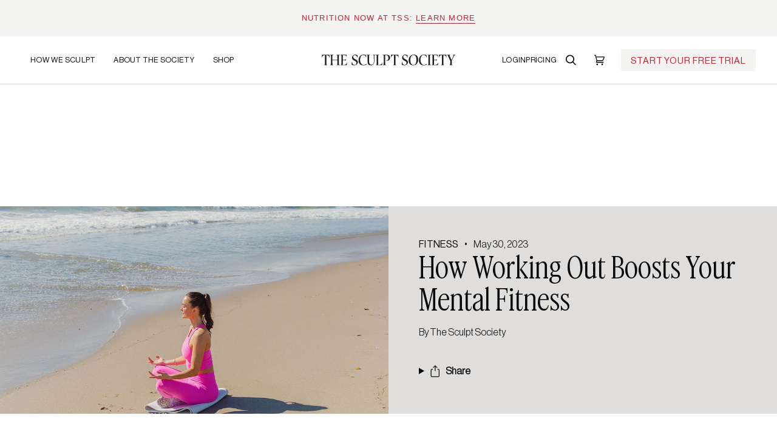

--- FILE ---
content_type: text/html; charset=utf-8
request_url: https://thesculptsociety.com/blogs/news/how-working-out-boosts-your-mental-fitness
body_size: 75025
content:
































 







 






<!doctype html>




<html class="no-js" lang="en" ><head>
	<!-- Added by AVADA SEO Suite -->
	
	<!-- /Added by AVADA SEO Suite -->
<!-- Start of Shoplift scripts -->
<!-- 2025-09-03T14:30:08.7020522Z -->
<style>.shoplift-hide { opacity: 0 !important; }</style>
<style id="sl-preview-bar-hide">#preview-bar-iframe, #PBarNextFrameWrapper { display: none !important; }</style>
<script type="text/javascript">(function(rootPath, template, themeRole, themeId, isThemePreview){ /* Generated on 2026-01-30T23:30:00.7166577Z */(function(){"use strict";var $=document.createElement("style");$.textContent=`#shoplift-preview-control{position:fixed;max-width:332px;height:56px;background-color:#141414;z-index:9999;bottom:20px;display:flex;border-radius:8px;box-shadow:13px 22px 7px #0000,9px 14px 7px #00000003,5px 8px 6px #0000000d,2px 4px 4px #00000017,1px 1px 2px #0000001a,0 0 #0000001a;align-items:center;margin:0 auto;left:16px;right:16px;opacity:0;transform:translateY(20px);visibility:hidden;transition:opacity .4s ease-in-out,transform .4s ease-in-out,visibility 0s .4s}#shoplift-preview-control.visible{opacity:1;transform:translateY(0);visibility:visible;transition:opacity .4s ease-in-out,transform .4s ease-in-out,visibility 0s 0s}#shoplift-preview-control *{font-family:Inter,sans-serif;color:#fff;box-sizing:border-box;font-size:16px}#shoplift-preview-variant-title{font-weight:400;line-height:140%;font-size:16px;text-align:start;letter-spacing:-.16px;flex-grow:1;text-wrap:nowrap;overflow:hidden;text-overflow:ellipsis}#shoplift-preview-variant-selector{position:relative;display:block;padding:6px 0;height:100%;min-width:0;flex:1 1 auto}#shoplift-preview-variant-menu-trigger{border:none;cursor:pointer;width:100%;background-color:transparent;padding:0 16px;border-left:1px solid #333;border-right:1px solid #333;height:100%;display:flex;align-items:center;justify-content:start;gap:8px}#shoplift-preview-variant-selector .menu-variant-label{width:24px;height:24px;border-radius:50%;padding:6px;display:flex;justify-content:center;align-items:center;font-size:12px;font-style:normal;font-weight:600;line-height:100%;letter-spacing:-.12px;flex-shrink:0}#shoplift-preview-variant-selector .preview-variant-menu{position:absolute;bottom:110%;transform:translate3d(0,20px,0);visibility:hidden;pointer-events:none;opacity:0;cursor:pointer;background-color:#141414;border:1px solid #141414;border-radius:6px;width:100%;max-height:156px;overflow-y:auto;box-shadow:0 8px 16px #0003;z-index:1;transition:opacity .3s ease-in-out,transform .3s ease-in-out,visibility 0s .3s}#shoplift-preview-variant-selector .preview-variant-menu.preview-variant-menu__visible{visibility:visible;pointer-events:auto;opacity:100;transform:translateZ(0);transition:opacity .3s ease-in-out,transform .3s ease-in-out,visibility 0s 0s}@media screen and (max-width:400px){#shoplift-preview-variant-selector .preview-variant-menu{position:fixed;left:0;right:0;width:auto;bottom:110%}}#shoplift-preview-variant-selector .preview-variant-menu .preview-variant-menu--item{padding:12px 16px;display:flex;overflow:hidden}#shoplift-preview-variant-selector .preview-variant-menu .preview-variant-menu--item .menu-variant-label{margin-right:6px}#shoplift-preview-variant-selector .preview-variant-menu .preview-variant-menu--item span{overflow:hidden;text-overflow:ellipsis;text-wrap:nowrap;white-space:nowrap;color:#f6f6f6;font-size:14px;font-style:normal;font-weight:500}#shoplift-preview-variant-selector .preview-variant-menu .preview-variant-menu--item:hover{background-color:#545454}#shoplift-preview-variant-selector .preview-variant-menu .preview-variant-menu--item:last-of-type{border-bottom-left-radius:6px;border-bottom-right-radius:6px}#shoplift-preview-variant-selector .preview-variant-menu .preview-variant-menu--item:first-of-type{border-top-left-radius:6px;border-top-right-radius:6px}#shoplift-preview-control div:has(#shoplift-exit-preview-button){padding:0 16px}#shoplift-exit-preview-button{padding:6px 8px;font-weight:500;line-height:75%;border-radius:4px;background-color:transparent;border:none;text-decoration:none}#shoplift-exit-preview-button:hover{cursor:pointer;background-color:#333}/*$vite$:1*/`,document.head.appendChild($);var B=" daum[ /]| deusu/| yadirectfetcher|(?:^|[^g])news(?!sapphire)|(?<! (?:channel/|google/))google(?!(app|/google| pixel))|(?<! cu)bots?(?:\\b|_)|(?<!(?: ya| yandex|^job|inapp;) ?)search|(?<!(?:lib))http|(?<![hg]m)score|@[a-z][\\w-]+\\.|\\(\\)|\\.com|\\b\\d{13}\\b|^<|^[\\w \\.\\-\\(?:\\):]+(?:/v?\\d+(?:\\.\\d+)?(?:\\.\\d{1,10})*?)?(?:,|$)|^[^ ]{50,}$|^\\d+\\b|^\\w+/[\\w\\(\\)]*$|^active|^ad muncher|^amaya|^avsdevicesdk/|^biglotron|^bot|^bw/|^clamav[ /]|^client/|^cobweb/|^custom|^ddg[_-]android|^discourse|^dispatch/\\d|^downcast/|^duckduckgo|^facebook|^getright/|^gozilla/|^hobbit|^hotzonu|^hwcdn/|^jeode/|^jetty/|^jigsaw|^microsoft bits|^movabletype|^mozilla/\\d\\.\\d \\(compatible;?\\)$|^mozilla/\\d\\.\\d \\w*$|^navermailapp|^netsurf|^offline|^owler|^postman|^python|^rank|^read|^reed|^rest|^rss|^snapchat|^space bison|^svn|^swcd |^taringa|^thumbor/|^track|^valid|^w3c|^webbandit/|^webcopier|^wget|^whatsapp|^wordpress|^xenu link sleuth|^yahoo|^yandex|^zdm/\\d|^zoom marketplace/|^{{.*}}$|admin|analyzer|archive|ask jeeves/teoma|bit\\.ly/|bluecoat drtr|browsex|burpcollaborator|capture|catch|check|chrome-lighthouse|chromeframe|classifier|clean|cloud|crawl|cypress/|dareboost|datanyze|dejaclick|detect|dmbrowser|download|evc-batch/|feed|firephp|gomezagent|headless|httrack|hubspot marketing grader|hydra|ibisbrowser|images|insight|inspect|iplabel|ips-agent|java(?!;)|library|mail\\.ru/|manager|measure|neustar wpm|node|nutch|offbyone|optimize|pageburst|pagespeed|parser|perl|phantomjs|pingdom|powermarks|preview|proxy|ptst[ /]\\d|reputation|resolver|retriever|rexx;|rigor|rss\\b|scan|scrape|server|sogou|sparkler/|speedcurve|spider|splash|statuscake|synapse|synthetic|tools|torrent|trace|transcoder|url|virtuoso|wappalyzer|watch|webglance|webkit2png|whatcms/|zgrab",G=/bot|spider|crawl|http|lighthouse/i,V;function K(){if(V instanceof RegExp)return V;try{V=new RegExp(B,"i")}catch{V=G}return V}function j(l){return!!l&&K().test(l)}class L{timestamp;constructor(){this.timestamp=new Date}}class W extends L{type;testId;hypothesisId;constructor(t,e,i){super(),this.type=3,this.testId=t,this.hypothesisId=e,this.timestamp=i}}class J extends L{type;path;constructor(t){super(),this.type=4,this.path=t}}class Y extends L{type;cart;constructor(t){super(),this.type=5,this.cart=t}}class D extends Error{isBot;constructor(){super(),this.isBot=!0}}function Z(l,t,e){for(const i of t.selectors){const s=l.querySelectorAll(i.cssSelector);for(let r=0;r<s.length;r++)e(t.testId,t.hypothesisId)}H(l,t,(i,s,r,o,n)=>n(s,r),e)}function x(l,t,e){for(const i of t.selectors)F(l,t.testId,t.hypothesisId,i,e??(()=>{}));H(l,t,F,e??(()=>{}))}function M(l){return l.urlPatterns.reduce((t,e)=>{switch(e.operator){case"contains":return t+`.*${e}.*`;case"endsWith":return t+`.*${e}`;case"startsWith":return t+`${e}.*`}},"")}function H(l,t,e,i){new MutationObserver(()=>{for(const r of t.selectors)e(l,t.testId,t.hypothesisId,r,i)}).observe(l.documentElement,{childList:!0,subtree:!0})}function F(l,t,e,i,s){const r=l.querySelectorAll(i.cssSelector);for(let o=0;o<r.length;o++){let n=r.item(o);if(n instanceof HTMLElement&&n.dataset.shoplift!==""){n.dataset.shoplift="";for(const a of i.actions.sort(ot))n=Q(l,i.cssSelector,n,a)}}return r.length>0&&s?(s(t,e),!0):!1}function Q(l,t,e,i){switch(i.type){case"innerHtml":e.innerHTML=i.value;break;case"attribute":X(e,i.scope,i.value);break;case"css":tt(l,t,i.value);break;case"js":et(l,e,i);break;case"copy":return it(e);case"remove":st(e);break;case"move":rt(e,parseInt(i.value));break}return e}function X(l,t,e){l.setAttribute(t,e)}function tt(l,t,e){const i=l.createElement("style");i.innerHTML=`${t} { ${e} }`,l.getElementsByTagName("head")[0]?.appendChild(i)}function et(l,t,e){Function("document","element",`"use strict"; ${e.value}`)(l,t)}function it(l){const t=l.cloneNode(!0);if(!l.parentNode)throw"Can't copy node outside of DOM";return l.parentNode.insertBefore(t,l.nextSibling),t}function st(l){l.remove()}function rt(l,t){if(t===0)return;const e=Array.prototype.slice.call(l.parentElement.children).indexOf(l),i=Math.min(Math.max(e+t,0),l.parentElement.children.length-1);l.parentElement.children.item(i).insertAdjacentElement(t>0?"afterend":"beforebegin",l)}function ot(l,t){return N(l)-N(t)}function N(l){return l.type==="copy"||l.type==="remove"?0:1}var P=(l=>(l[l.Template=0]="Template",l[l.Theme=1]="Theme",l[l.UrlRedirect=2]="UrlRedirect",l[l.Script=3]="Script",l[l.Dom=4]="Dom",l[l.Price=5]="Price",l))(P||{});const nt="data:image/svg+xml,%3csvg%20width='12'%20height='12'%20viewBox='0%200%2012%2012'%20fill='none'%20xmlns='http://www.w3.org/2000/svg'%3e%3cpath%20d='M9.96001%207.90004C9.86501%207.90004%209.77001%207.86504%209.69501%207.79004L6.43501%204.53004C6.19501%204.29004%205.80501%204.29004%205.56501%204.53004L2.30501%207.79004C2.16001%207.93504%201.92001%207.93504%201.77501%207.79004C1.63001%207.64504%201.63001%207.40504%201.77501%207.26004L5.03501%204.00004C5.56501%203.47004%206.43001%203.47004%206.96501%204.00004L10.225%207.26004C10.37%207.40504%2010.37%207.64504%2010.225%207.79004C10.15%207.86004%2010.055%207.90004%209.96001%207.90004Z'%20fill='white'/%3e%3c/svg%3e",at="data:image/svg+xml,%3csvg%20width='14'%20height='24'%20viewBox='0%200%2014%2024'%20fill='none'%20xmlns='http://www.w3.org/2000/svg'%3e%3cpath%20d='M12.3976%2014.5255C12.2833%2013.8788%2012.0498%2013.3024%2011.6952%2012.7961C11.3416%2012.2898%2010.9209%2011.8353%2010.4353%2011.4317C9.94868%2011.0291%209.43546%2010.6488%208.89565%2010.292C8.48487%2010.049%208.09577%209.78565%207.72637%209.50402C7.35697%209.2224%207.08016%208.89503%206.89694%208.51987C6.71273%208.14471%206.67826%207.69533%206.79055%207.1697C6.86345%206.83216%206.97476%206.54647%207.12351%206.31162C7.27324%206.07778%207.47124%205.89986%207.7175%205.77684C7.96377%205.65483%208.21989%205.59383%208.48389%205.59383C8.88087%205.59383%209.17639%205.7016%209.3734%205.91714C9.56943%206.13268%209.68271%206.42345%209.71424%206.78946C9.74576%207.15547%209.72015%207.55401%209.63839%207.98509C9.55663%208.41617%209.43645%208.84724%209.27687%209.27934L13.5127%208.80149C13.9638%207.52656%2014.1017%206.42447%2013.9264%205.49725C13.751%204.56901%2013.2664%203.85122%2012.4724%203.34491C12.239%203.19648%2011.9779%203.07041%2011.6893%202.96569L12.0026%201.50979L9.86397%200L7.3875%201.50979L7.11169%202.78878C6.65166%202.8874%206.21724%203.01957%205.8114%203.19038C4.85292%203.594%204.06684%204.15115%203.45117%204.86385C2.83452%205.57655%202.42571%206.40108%202.22378%207.33847C2.06616%208.06947%202.04942%208.70796%202.17551%209.25087C2.30061%209.7948%202.52028%2010.2828%202.8355%2010.7139C3.14974%2011.145%203.51816%2011.5344%203.93977%2011.881C4.36039%2012.2288%204.782%2012.5521%205.20164%2012.851C5.68334%2013.1702%206.13844%2013.5169%206.56497%2013.8921C6.99052%2014.2672%207.31954%2014.7125%207.55004%2015.228C7.78055%2015.7445%207.81502%2016.3769%207.65347%2017.1262C7.56482%2017.5389%207.43676%2017.8765%207.27028%2018.1388C7.10381%2018.4011%206.89596%2018.5983%206.64772%2018.7295C6.3985%2018.8606%206.12071%2018.9267%205.8114%2018.9267C5.21641%2018.9267%204.79776%2018.6034%204.62833%2018.1632C4.4589%2017.7229%204.47367%2017.2583%204.60075%2016.5639C4.72782%2015.8705%205.05092%2015.1395%205.37107%2014.3699H1.17665C1.17665%2014.3699%200.207341%2016.1115%200.0310135%2017.6762C-0.0655232%2018.5302%200.0635208%2019.2653%200.41519%2019.8844C0.76686%2020.5036%201.33032%2020.9814%202.10655%2021.319C2.39222%2021.443%202.7104%2021.5447%203.05813%2021.623L2.54589%2024H7.17473L7.7047%2021.5386C8.08493%2021.442%208.43857%2021.3231%208.76562%2021.1787C9.73985%2020.7476%2010.52%2020.1427%2011.1071%2019.3649C11.6932%2018.5871%2012.0873%2017.7291%2012.2892%2016.7917C12.4744%2015.9295%2012.5099%2015.1741%2012.3966%2014.5275L12.3976%2014.5255Z'%20fill='white'/%3e%3c/svg%3e";async function lt(l){let t=l.replace(/-/g,"+").replace(/_/g,"/");for(;t.length%4;)t+="=";const e=atob(t),i=Uint8Array.from(e,o=>o.charCodeAt(0)),s=new Blob([i]).stream().pipeThrough(new DecompressionStream("gzip")),r=await new Response(s).text();return JSON.parse(r)}function _(l,t){return typeof t=="string"&&/\d{4}-\d{2}-\d{2}T\d{2}:\d{2}:\d{2}.\d+(?:Z|[+-]\d+)/.test(t)?new Date(t):t}function O(l,t){return t}function k(l,t=!1,e=!1,i=","){const s=l/100;if(e){const o=Math.round(s).toLocaleString("en-US");return i!==","?o.replace(/,/g,i):o}else{const r=t?",":".",o=s.toFixed(2).split("."),n=parseInt(o[0],10),a=o[1]??"00",c=n.toLocaleString("en-US");return i!==","?`${c.replace(/,/g,i)}${r}${a}`:t?`${c.replace(/,/g,".")}${r}${a}`:`${c}${r}${a}`}}function R(l,t,e,i){const s=t.replace("{{amount}}",k(l,!1,!1)).replace("{{amount_no_decimals}}",k(l,!1,!0)).replace("{{amount_with_comma_separator}}",k(l,!0,!1)).replace("{{amount_no_decimals_with_comma_separator}}",k(l,!0,!0)).replace("{{amount_with_space_separator}}",k(l,!1,!1," ")).replace("{{amount_no_decimals_with_space_separator}}",k(l,!1,!0," ")).replace("{{amount_with_apostrophe_separator}}",k(l,!1,!1,"'")).replace("{{amount_no_decimals_with_apostrophe_separator}}",k(l,!1,!0,"'")).replace("{{amount_with_period_and_space_separator}}",k(l,!1,!1,". ")).replace("{{amount_no_decimals_with_period_and_space_separator}}",k(l,!1,!0,". "));return i?`${s} ${e}`:s}function q(l){return l.replace(/[^\d.,\s-]/g,"").trim()}function ct(l){const t=new Map;for(const[e,i,s]of l.v)t.set(e,{priceInCents:i,compareAtPriceInCents:s});return t}function dt(l,t,e,i){const{priceInCents:s,compareAtPriceInCents:r}=e,{mf:o,c:n,cce:a}=i;if(l.getAttribute("data-sl-attribute-p")===t)l.innerHTML=R(s,o,n,a);else if(l.getAttribute("data-sl-attribute-cap")===t)r<=0||r<=s?l.remove():l.innerHTML=R(r,o,n,a);else if(l.getAttribute("data-sl-attribute-discount")===t&&!(r<=0||r<=s)){const h=Math.round((r-s)/r*100),u=q(R(r-s,o,n,!1)),p=l.getAttribute("data-sl-format")||"percent";p==="percent"?l.textContent=`-${h}%`:p==="amount"?l.textContent=`-${u}`:p==="both"&&(l.textContent=`-${h}% (-${u})`)}}function ht(l){const t=[],e={id:"url-pattern",operator:"contains",value:"/"};for(const[i,s,r]of l.v){t.push({id:`p-${i}`,cssSelector:`[data-sl-attribute-p="${i}"]`,urlPatterns:[e],actions:[{id:`p-action-${i}`,type:"innerHtml",scope:"price",value:R(s,l.mf,l.c,l.cce)}]});const o=r<=0||r<=s;if(t.push({id:`cap-${i}`,cssSelector:`[data-sl-attribute-cap="${i}"]`,urlPatterns:[e],actions:[{id:`cap-action-${i}`,type:o?"remove":"innerHtml",scope:"compare-at-price",value:o?"":R(r,l.mf,l.c,l.cce)}]}),!o&&r>s){const n=Math.round((r-s)/r*100),a=q(R(r-s,l.mf,l.c,!1));t.push({id:`d-${i}`,cssSelector:`[data-sl-attribute-discount="${i}"]`,urlPatterns:[e],actions:[{id:`d-action-${i}`,type:"js",scope:null,value:`(function(doc, el) {              var format = el.getAttribute('data-sl-format') || 'percent';              if (format === 'percent') {                el.textContent = '-${n}%';              } else if (format === 'amount') {                el.textContent = '-${a}';              } else if (format === 'both') {                el.textContent = '-${n}% (-${a})';              }            })`}]})}}return t}let U=!1;class pt{constructor(t,e,i,s,r,o,n,a,c,h,u){this.shop=t,this.host=e,this.eventHost=i,this.disableReferrerOverride=a,this.logHistory=[],this.legacySessionKey=`SHOPLIFT_SESSION_${this.shop}`,this.cssHideClass=s?"shoplift-hide":"",this.testConfigs=h.map(d=>({...d,startAt:new Date(d.startAt),statusHistory:d.statusHistory.map(v=>({...v,createdAt:new Date(v.createdAt)}))})),this.inactiveTestConfigs=u,this.sendPageView=!!r,this.shopliftDebug=o===!0,this.gaConfig=n!=={"sendEvents":true,"mode":"gtag"}?n:{sendEvents:!1},this.fetch=window.fetch.bind(window),this.localStorageSet=window.localStorage.setItem.bind(window.localStorage),this.localStorageGet=window.localStorage.getItem.bind(window.localStorage);const p=this.getDeviceType();this.device=p!=="tablet"?p:"mobile",this.state=this.loadState(),this.shopifyAnalyticsId=this.getShopifyAnalyticsId(),this.testsFilteredByAudience=h.filter(d=>d.status=="active"),this.getCountryTimeout=c===1000?1e3:c,this.log("State Loaded",JSON.stringify(this.state))}DATA_SL_ATTRIBUTE_P="data-sl-attribute-p";DATA_SL_TEST_ID="data-sl-test-id";VIEWPORT_TRACK_THRESHOLD=.5;temporarySessionKey="Shoplift_Session";essentialSessionKey="Shoplift_Essential";analyticsSessionKey="Shoplift_Analytics";priceSelectorsSessionKey="Shoplift_PriceSelectors";legacySessionKey;cssHideClass;testConfigs;inactiveTestConfigs;testsFilteredByAudience;sendPageView;shopliftDebug;gaConfig;getCountryTimeout;state;shopifyAnalyticsId;cookie=document.cookie;isSyncing=!1;isSyncingGA=!1;fetch;localStorageSet;localStorageGet;sessionStorageSet=window.sessionStorage.setItem.bind(window.sessionStorage);sessionStorageGet=window.sessionStorage.getItem.bind(window.sessionStorage);urlParams=new URLSearchParams(window.location.search);device;logHistory;activeViewportObservers=new Map;deriveCategoryFromExistingTests(){if(!this.state.temporary.testCategory&&this.state.essential.visitorTests.length>0){const t=this.state.essential.visitorTests.some(e=>{if(!e.hypothesisId)return!1;const i=this.getHypothesis(e.hypothesisId);return i&&["theme","basicScript","price"].includes(i.type)});this.state.temporary.testCategory=t?"global":"conditional",this.persistTemporaryState(),this.log("Derived test category from existing visitorTests: %s",this.state.temporary.testCategory)}}async init(){try{if(this.log("Shoplift script initializing"),window.Shopify&&window.Shopify.designMode){this.log("Skipping script for design mode");return}if(window.location.href.includes("slScreenshot=true")){this.log("Skipping script for screenshot");return}if(window.location.hostname.endsWith(".edgemesh.com")){this.log("Skipping script for preview");return}if(window.location.href.includes("isShopliftMerchant")){const e=this.urlParams.get("isShopliftMerchant")==="true";this.log("Setting merchant session to %s",e),this.state.temporary.isMerchant=e,this.persistTemporaryState()}if(this.state.temporary.isMerchant){this.log("Setting up preview for merchant"),typeof window.shoplift!="object"&&this.setShopliftStub(),this.state.temporary.previewConfig||this.hidePage(),await this.initPreview(),document.querySelector("#sl-preview-bar-hide")?.remove();return}if(this.state.temporary.previewConfig=void 0,j(navigator.userAgent))return;if(navigator.userAgent.includes("Chrome/118")){this.log("Random: %o",[Math.random(),Math.random(),Math.random()]);const e=await this.makeRequest({url:`${this.eventHost}/api/v0/events/ip`,method:"get"}).then(i=>i?.json());this.log(`IP: ${e}`),this.makeRequest({url:`${this.eventHost}/api/v0/logs`,method:"post",data:JSON.stringify(this.debugState(),O)}).catch()}if(this.shopifyAnalyticsId=this.getShopifyAnalyticsId(),this.monitorConsentChange(),this.checkForThemePreview())return;if(!this.disableReferrerOverride&&this.state.temporary.originalReferrer!=null){this.log(`Overriding referrer from '${document.referrer}' to '${this.state.temporary.originalReferrer}'`);const e=this.state.temporary.originalReferrer;delete this.state.temporary.originalReferrer,this.persistTemporaryState(),Object.defineProperty(document,"referrer",{get:()=>e,enumerable:!0,configurable:!0})}if(await this.refreshVisitor(this.shopifyAnalyticsId),await this.handleVisitorTest()){this.log("Redirecting for visitor test");return}this.setShoplift(),this.showPage(),this.ensureCartAttributesForExistingPriceTests(!1),await this.finalize(),console.log("SHOPLIFT SCRIPT INITIALIZED!")}catch(t){if(t instanceof D)return;throw t}finally{typeof window.shoplift!="object"&&this.setShopliftStub()}}getVariantColor(t){switch(t){case"a":return{text:"#141414",bg:"#E2E2E2"};case"b":return{text:"rgba(255, 255, 255, 1)",bg:"rgba(37, 99, 235, 1)"}}}getDefaultVariantTitle(t){return t.title?t.title:t.type==="price"?t.isControl?"Original prices":"Variant prices":t.isControl?"Original":"Untitled variant "+t.label.toUpperCase()}async initPreview(){const t=this.urlParams.get("previewConfig");if(t){this.state.temporary.previewConfig=void 0,this.log("Setting up the preview"),this.log("Found preview config, writing to temporary state");const e=await lt(t);if(this.state.temporary.previewConfig=e,this.state.temporary.previewConfig.testTypeCategory===P.Price){this.hidePage(!0);const s=this.state.temporary.previewConfig;let r=`${this.host}/api/dom-selectors/${s.storeId}/${s.testId}/${s.isDraft||!1}`;s.shopifyProductId&&(r+=`?productId=${s.shopifyProductId}`);const o=await this.makeJsonRequest({method:"get",url:r}).catch(n=>(this.log("Error getting domSelectors",n),null));s.variants.forEach(n=>n.domSelectors=o[n.id]?.domSelectors)}this.persistTemporaryState();const i=new URL(window.location.toString());i.searchParams.delete("previewConfig"),this.queueRedirect(i)}else if(this.state.temporary.previewConfig){this.showPage();const e=this.state.temporary.previewConfig;e.testTypeCategory===P.Template&&this.handleTemplatePreview(e)&&this.initPreviewControls(e),e.testTypeCategory===P.UrlRedirect&&this.handleUrlPreview(e)&&this.initPreviewControls(e),e.testTypeCategory===P.Script&&this.handleScriptPreview(e)&&this.initPreviewControls(e),e.testTypeCategory===P.Price&&await this.handlePricePreview(e)&&this.initPreviewControls(e)}}initPreviewControls(t){document.addEventListener("DOMContentLoaded",()=>{const e=t.variants.find(v=>v.id===t.currentVariant),i=e?.label||"a",s=t.variants,r=document.createElement("div");r.id="shoplift-preview-control";const o=document.createElement("div"),n=document.createElement("img");n.src=at,n.height=24,n.width=14,o.style.padding="0 16px",o.style.lineHeight="100%",o.appendChild(n),r.appendChild(o);const a=document.createElement("div");a.id="shoplift-preview-variant-selector";const c=document.createElement("button");c.id="shoplift-preview-variant-menu-trigger";const h=document.createElement("div");h.className="menu-variant-label",h.style.backgroundColor=this.getVariantColor(i).bg,h.style.color=this.getVariantColor(i).text,h.innerText=i.toUpperCase(),c.appendChild(h);const u=document.createElement("span");if(u.id="shoplift-preview-variant-title",u.innerText=e?this.getDefaultVariantTitle(e):"Untitled variant "+i.toUpperCase(),c.appendChild(u),s.length>1){const v=document.createElement("img");v.src=nt,v.width=12,v.height=12,v.style.height="12px",v.style.width="12px",c.appendChild(v);const T=document.createElement("div");T.className="preview-variant-menu";for(const m of t.variants.filter(S=>S.id!==t.currentVariant)){const S=document.createElement("div");S.className="preview-variant-menu--item";const A=document.createElement("div");A.className="menu-variant-label",A.style.backgroundColor=this.getVariantColor(m.label).bg,A.style.color=this.getVariantColor(m.label).text,A.style.flexShrink="0",A.innerText=m.label.toUpperCase(),S.appendChild(A);const y=document.createElement("span");y.innerText=this.getDefaultVariantTitle(m),S.appendChild(y),S.addEventListener("click",()=>{this.pickVariant(m.id)}),T.appendChild(S)}a.appendChild(T),c.addEventListener("click",()=>{T.className!=="preview-variant-menu preview-variant-menu__visible"?T.classList.add("preview-variant-menu__visible"):T.classList.remove("preview-variant-menu__visible")}),document.addEventListener("click",m=>{m.target instanceof Element&&!c.contains(m.target)&&T.className==="preview-variant-menu preview-variant-menu__visible"&&T.classList.remove("preview-variant-menu__visible")})}else c.style.pointerEvents="none",h.style.margin="0";a.appendChild(c),r.appendChild(a);const p=document.createElement("div"),d=document.createElement("button");d.id="shoplift-exit-preview-button",d.innerText="Exit",p.appendChild(d),d.addEventListener("click",()=>{this.exitPreview()}),r.appendChild(p),document.body.appendChild(r),requestAnimationFrame(()=>{r.classList.add("visible")})}),this.ensureCartAttributesForExistingPriceTests(!0)}pickVariant(t){if(this.state.temporary.previewConfig){const e=this.state.temporary.previewConfig,i=new URL(window.location.toString());if(e.testTypeCategory===P.UrlRedirect){const s=e.variants.find(r=>r.id===e.currentVariant)?.redirectUrl;if(i.pathname===s){const r=e.variants.find(o=>o.id===t)?.redirectUrl;r&&(i.pathname=r)}}if(e.testTypeCategory===P.Template){const s=e.variants.find(r=>r.id===e.currentVariant)?.pathName;if(s&&i.pathname===s){const r=e.variants.find(o=>o.id===t)?.pathName;r&&r!==s&&(i.pathname=r)}}e.currentVariant=t,this.persistTemporaryState(),this.queueRedirect(i)}}exitPreview(){const t=new URL(window.location.toString());if(this.state.temporary.previewConfig?.testTypeCategory===P.Template&&t.searchParams.delete("view"),this.state.temporary.previewConfig?.testTypeCategory===P.Script&&t.searchParams.delete("slVariant"),this.state.temporary.previewConfig?.testTypeCategory===P.UrlRedirect){const i=this.state.temporary.previewConfig.variants.filter(r=>!r.isControl&&r.redirectUrl!==null).map(r=>r.redirectUrl),s=this.state.temporary.previewConfig.variants.find(r=>r.label==="a")?.redirectUrl;i.includes(t.pathname)&&s&&(t.pathname=s)}this.state.temporary.isMerchant=!1,t.searchParams.delete("isShopliftMerchant"),this.state.temporary.previewConfig=void 0,this.persistTemporaryState(),this.hidePage(),this.queueRedirect(t)}handleTemplatePreview(t){const e=t.currentVariant,i=t.variants.find(a=>a.id===e);if(!i)return!1;const s=t.variants.find(a=>a.isControl);if(!s)return!1;this.log("Setting up template preview for type",s.type);const r=new URL(window.location.toString()),o=r.searchParams.get("view"),n=i.type===s.type;return!n&&!i.isControl&&template.suffix===s.affix&&this.typeFromTemplate()===s.type&&i.pathName!==null?(this.log("Hit control template type, redirecting to the variant url"),this.hidePage(),r.pathname=i.pathName,this.queueRedirect(r),!0):(!i.isControl&&this.typeFromTemplate()==i.type&&template.suffix===s.affix&&n&&o!==(i.affix||"__DEFAULT__")&&(this.log("Template type and affix match control, updating the view param"),r.searchParams.delete("view"),this.log("Setting the new viewParam to",i.affix||"__DEFAULT__"),this.hidePage(),r.searchParams.set("view",i.affix||"__DEFAULT__"),this.queueRedirect(r)),o!==null&&o!==i.affix&&(r.searchParams.delete("view"),this.hidePage(),this.queueRedirect(r)),!0)}handleUrlPreview(t){const e=t.currentVariant,i=t.variants.find(o=>o.id===e),s=t.variants.find(o=>o.isControl)?.redirectUrl;if(!i)return!1;this.log("Setting up URL redirect preview");const r=new URL(window.location.toString());return r.pathname===s&&!i.isControl&&i.redirectUrl!==null&&(this.log("Url matches control, redirecting"),this.hidePage(),r.pathname=i.redirectUrl,this.queueRedirect(r)),!0}handleScriptPreview(t){const e=t.currentVariant,i=t.variants.find(o=>o.id===e);if(!i)return!1;this.log("Setting up script preview");const s=new URL(window.location.toString());return s.searchParams.get("slVariant")!==i.id&&(this.log("current id doesn't match the variant, redirecting"),s.searchParams.delete("slVariant"),this.log("Setting the new slVariantParam"),this.hidePage(),s.searchParams.set("slVariant",i.id),this.queueRedirect(s)),!0}async handlePricePreview(t){const e=t.currentVariant,i=t.variants.find(s=>s.id===e);return i?(this.log("Setting up price preview"),i.domSelectors&&i.domSelectors.length>0&&(x(document,{testId:t.testId,hypothesisId:i.id,selectors:i.domSelectors}),this.ensureCartAttributesForExistingPriceTests(!0)),!0):!1}async finalize(){const t=await this.getCartState();t!==null&&this.queueCartUpdate(t),this.pruneStateAndSave(),await this.syncAllEvents()}setShoplift(){this.log("Setting up public API");const e=this.urlParams.get("slVariant")==="true",i=e?null:this.urlParams.get("slVariant");window.shoplift={isHypothesisActive:async s=>{if(this.log("Script checking variant for hypothesis '%s'",s),e)return this.log("Forcing variant for hypothesis '%s'",s),!0;if(i!==null)return this.log("Forcing hypothesis '%s'",i),s===i;const r=this.testConfigs.find(n=>n.hypotheses.some(a=>a.id===s));if(!r)return this.log("No test found for hypothesis '%s'",s),!1;const o=this.state.essential.visitorTests.find(n=>n.testId===r.id);return o?(this.log("Active visitor test found",s),o.hypothesisId===s):(await this.manuallySplitVisitor(r),this.testConfigs.some(n=>n.hypotheses.some(a=>a.id===s&&this.state.essential.visitorTests.some(c=>c.hypothesisId===a.id))))},setAnalyticsConsent:async s=>{await this.onConsentChange(s,!0)},getVisitorData:()=>({visitor:this.state.analytics.visitor,visitorTests:this.state.essential.visitorTests.filter(s=>!s.isInvalid).map(s=>{const{shouldSendToGa:r,savedAt:o,...n}=s;return n})})}}setShopliftStub(){this.log("Setting up stubbed public API");const e=this.urlParams.get("slVariant")==="true",i=e?null:this.urlParams.get("slVariant");window.shoplift={isHypothesisActive:s=>Promise.resolve(e||s===i),setAnalyticsConsent:()=>Promise.resolve(),getVisitorData:()=>({visitor:null,visitorTests:[]})}}async manuallySplitVisitor(t){this.log("Starting manual split for test '%s'",t.id),await this.handleVisitorTest([t]);const e=this.getReservationForTest(t.id);e&&!e.isRealized&&e.entryCriteriaKey&&(this.log("Realizing manual API reservation for test '%s'",t.id),this.realizeReservationForCriteria(e.entryCriteriaKey)),this.saveState(),this.syncAllEvents()}async handleVisitorTest(t){await this.filterTestsByAudience(this.testConfigs,this.state.analytics.visitor??this.buildBaseVisitor(),this.state.essential.visitorTests),this.deriveCategoryFromExistingTests(),this.clearStaleReservations();let e=t?t.filter(i=>this.testsFilteredByAudience.some(s=>s.id===i.id)):[...this.testsForUrl(this.testsFilteredByAudience),...this.domTestsForUrl(this.testsFilteredByAudience)];try{if(e.length===0)return this.log("No tests found"),!1;this.log("Checking for existing visitor test on page");const i=this.getCurrentVisitorHypothesis(e);if(i){this.log("Found current visitor test");const a=this.considerRedirect(i);return a&&(this.log("Redirecting for current visitor test"),this.redirect(i)),a}const s=this.getReservationForCurrentPage();if(s){this.log("Found matching reservation for current page: %s",s.testId);const a=this.getHypothesis(s.hypothesisId);if(a){a.type!=="price"&&this.realizeReservationForCriteria(s.entryCriteriaKey);const c=this.considerRedirect(a);return c&&this.redirect(a),c}}this.log("No active test relation for test page");const r=this.testsForUrl(this.inactiveTestConfigs.filter(a=>this.testIsPaused(a)&&a.hypotheses.some(c=>this.state.essential.visitorTests.some(h=>h.hypothesisId===c.id)))).map(a=>a.id);if(r.length>0)return this.log("Visitor has paused tests for test page, skipping test assignment: %o",r),!1;if(!this.state.temporary.testCategory){const a=this.testsFilteredByAudience.filter(h=>this.isGlobalEntryCriteria(this.getEntryCriteriaKey(h))),c=this.testsFilteredByAudience.filter(h=>!this.isGlobalEntryCriteria(this.getEntryCriteriaKey(h)));if(this.log("Category dice roll - global tests: %o, conditional tests: %o",a.map(h=>({id:h.id,title:h.title,criteria:this.getEntryCriteriaKey(h)})),c.map(h=>({id:h.id,title:h.title,criteria:this.getEntryCriteriaKey(h)}))),a.length>0&&c.length>0){const h=a.length,u=c.length,p=h+u,d=Math.random()*p;this.state.temporary.testCategory=d<h?"global":"conditional",this.log("Category dice roll: rolled %.2f of %d (global weight: %d, conditional weight: %d), selected '%s'",d,p,h,u,this.state.temporary.testCategory)}else a.length>0?(this.state.temporary.testCategory="global",this.log("Only global tests available, setting category to global")):(this.state.temporary.testCategory="conditional",this.log("Only conditional tests available, setting category to conditional"));this.persistTemporaryState()}const o=this.state.temporary.testCategory;if(this.log("Visitor test category: %s",o),o==="global"){const a=this.testsFilteredByAudience.filter(c=>!this.isGlobalEntryCriteria(this.getEntryCriteriaKey(c)));for(const c of a)this.markTestAsBlocked(c,"category:global");e=e.filter(c=>this.isGlobalEntryCriteria(this.getEntryCriteriaKey(c)))}else{const a=this.testsFilteredByAudience.filter(c=>this.isGlobalEntryCriteria(this.getEntryCriteriaKey(c)));for(const c of a)this.markTestAsBlocked(c,"category:conditional");e=e.filter(c=>!this.isGlobalEntryCriteria(this.getEntryCriteriaKey(c)))}if(e.length===0)return this.log("No tests remaining after category filter"),!1;this.createReservations(e);const n=this.getReservationForCurrentPage();if(n&&!n.isRealized){const a=this.getHypothesis(n.hypothesisId);if(a){a.type!=="price"&&this.realizeReservationForCriteria(n.entryCriteriaKey);const c=this.considerRedirect(a);return c&&(this.log("Redirecting for new test"),this.redirect(a)),c}}return!1}finally{this.includeInDomTests(),this.saveState()}}includeInDomTests(){this.applyControlForAudienceFilteredPriceTests();const t=this.getDomTestsForCurrentUrl(),e=this.getVisitorDomHypothesis(t);for(const i of t){this.log("Evaluating dom test '%s'",i.id);const s=i.hypotheses.some(d=>d.type==="price");if(this.state.essential.visitorTests.find(d=>d.testId===i.id&&d.isInvalid&&!d.hypothesisId)){if(this.log("Visitor is blocked from test '%s', applying control prices if price test",i.id),s){const d=i.hypotheses.find(v=>v.isControl);d?.priceData&&(this.applyPriceTestWithMapLookup(i.id,d,[d],()=>{this.log("Control prices applied for blocked visitor, no metrics tracked")}),this.updatePriceTestHiddenInputs(i.id,"control",!1))}continue}const o=this.getReservationForTest(i.id);let n=null,a=!1;const c=e.find(d=>i.hypotheses.some(v=>d.id===v.id));if(o)n=this.getHypothesis(o.hypothesisId)??null,this.log("Using reserved hypothesis '%s' for test '%s'",o.hypothesisId,i.id);else if(c)n=c,this.log("Using existing hypothesis assignment for test '%s'",i.id);else if(s){const d=this.visitorActiveTestTypeWithReservations();d?(a=!0,this.log("Visitor already in test type '%s', treating as non-test for price test '%s'",d,i.id)):n=this.pickHypothesis(i)}else n=this.pickHypothesis(i);if(a&&s){const d=i.hypotheses.find(v=>v.isControl);d?.priceData&&(this.log("Applying control prices for non-test visitor on price test '%s' (Map-based)",i.id),this.applyPriceTestWithMapLookup(i.id,d,[d],()=>{this.log("Control prices applied for non-test visitor, no metrics tracked")}),this.updatePriceTestHiddenInputs(i.id,"control",!1));continue}if(!n){this.log("Failed to pick hypothesis for test");continue}const h=i.bayesianRevision??4,u=n.type==="price",p=h>=5;if(u&&p){if(this.log(`Price test with Map-based lookup (v${h}): ${i.id}`),!n.priceData){this.log("No price data for hypothesis '%s', skipping",n.id);continue}const d=n.isControl?"control":"variant";this.log(`Setting up Map-based price test for ${d} (test: ${i.id})`),this.applyPriceTestWithMapLookup(i.id,n,i.hypotheses,v=>{const T=this.getReservationForTest(v);T&&!T.isRealized&&T.entryCriteriaKey?this.realizeReservationForCriteria(T.entryCriteriaKey):this.queueAddVisitorToTest(v,n),this.saveState(),this.queuePageView(window.location.pathname),this.syncAllEvents()});continue}if(u&&!p){this.log(`Price test without viewport tracking (v${h}): ${i.id}`);const d=this.getDomSelectorsForHypothesis(n);if(d.length===0)continue;x(document,{testId:i.id,hypothesisId:n.id,selectors:d},v=>{this.queueAddVisitorToTest(v,n),this.saveState(),this.queuePageView(window.location.pathname),this.syncAllEvents()});continue}if(!n.domSelectors||n.domSelectors.length===0){this.log("No selectors found, skipping hypothesis");continue}x(document,{testId:i.id,hypothesisId:n.id,selectors:n.domSelectors},d=>{this.queueAddVisitorToTest(d,n),this.saveState(),this.queuePageView(window.location.pathname),this.syncAllEvents()})}}considerRedirect(t){if(this.log("Considering redirect for hypothesis '%s'",t.id),t.isControl)return this.log("Skipping redirect for control"),!1;if(t.type==="basicScript"||t.type==="manualScript")return this.log("Skipping redirect for script test"),!1;const e=this.state.essential.visitorTests.find(o=>o.hypothesisId===t.id),i=new URL(window.location.toString()),r=new URLSearchParams(window.location.search).get("view");if(t.type==="theme"){if(!(t.themeId===themeId)){if(this.log("Theme id '%s' is not hypothesis theme ID '%s'",t.themeId,themeId),this.isAppProxyPath())return this.log("On App Proxy path, skipping theme redirect to avoid infinite loop"),!1;if(e&&e.themeId!==t.themeId&&(e.themeId===themeId||!this.isThemePreview()))this.log("On old theme, redirecting and updating local visitor"),e.themeId=t.themeId;else if(this.isThemePreview())return this.log("On non-test theme, skipping redirect"),!1;return this.log("Hiding page to redirect for theme test"),this.hidePage(),!0}return!1}else if(t.type!=="dom"&&t.type!=="price"&&t.affix!==template.suffix&&t.affix!==r||t.redirectPath&&!i.pathname.endsWith(t.redirectPath))return this.log("Hiding page to redirect for template test"),this.hidePage(),!0;return this.log("Not redirecting"),!1}redirect(t){if(this.log("Redirecting to hypothesis '%s'",t.id),t.isControl)return;const e=new URL(window.location.toString());if(e.searchParams.delete("view"),t.redirectPath){const i=RegExp("^(/w{2}-w{2})/").exec(e.pathname);if(i&&i.length>1){const s=i[1];e.pathname=`${s}${t.redirectPath}`}else e.pathname=t.redirectPath}else t.type==="theme"?(e.searchParams.set("_ab","0"),e.searchParams.set("_fd","0"),e.searchParams.set("_sc","1"),e.searchParams.set("preview_theme_id",t.themeId.toString())):t.type!=="urlRedirect"&&e.searchParams.set("view",t.affix);this.queueRedirect(e)}async refreshVisitor(t){if(t===null||!this.state.essential.isFirstLoad||!this.testConfigs.some(i=>i.visitorOption!=="all"))return;this.log("Refreshing visitor"),this.hidePage();const e=await this.getVisitor(t);e&&e.id&&this.updateLocalVisitor(e)}buildBaseVisitor(){return{shopifyAnalyticsId:this.shopifyAnalyticsId,device:this.device,country:null,...this.state.essential.initialState}}getInitialState(){const t=this.getUTMValue("utm_source")??"",e=this.getUTMValue("utm_medium")??"",i=this.getUTMValue("utm_campaign")??"",s=this.getUTMValue("utm_content")??"",r=window.document.referrer,o=this.device;return{createdAt:new Date,utmSource:t,utmMedium:e,utmCampaign:i,utmContent:s,referrer:r,device:o}}checkForThemePreview(){return this.log("Checking for theme preview"),window.location.hostname.endsWith(".shopifypreview.com")?(this.log("on shopify preview domain"),this.clearThemeBar(!0,!1,this.state),document.querySelector("#sl-preview-bar-hide")?.remove(),!1):this.isThemePreview()?this.state.essential.visitorTests.some(t=>t.isThemeTest&&t.hypothesisId!=null&&this.getHypothesis(t.hypothesisId)&&t.themeId===themeId)?(this.log("On active theme test, removing theme bar"),this.clearThemeBar(!1,!0,this.state),!1):this.state.essential.visitorTests.some(t=>t.isThemeTest&&t.hypothesisId!=null&&!this.getHypothesis(t.hypothesisId)&&t.themeId===themeId)?(this.log("Visitor is on an inactive theme test, redirecting to main theme"),this.redirectToMainTheme(),!0):this.state.essential.isFirstLoad?(this.log("No visitor found on theme preview, redirecting to main theme"),this.redirectToMainTheme(),!0):this.inactiveTestConfigs.some(t=>t.hypotheses.some(e=>e.themeId===themeId))?(this.log("Current theme is an inactive theme test, redirecting to main theme"),this.redirectToMainTheme(),!0):this.testConfigs.some(t=>t.hypotheses.some(e=>e.themeId===themeId))?(this.log("Falling back to clearing theme bar"),this.clearThemeBar(!1,!0,this.state),!1):(this.log("No tests on current theme, skipping script"),this.clearThemeBar(!0,!1,this.state),document.querySelector("#sl-preview-bar-hide")?.remove(),!0):(this.log("Not on theme preview"),this.clearThemeBar(!0,!1,this.state),!1)}redirectToMainTheme(){this.hidePage();const t=new URL(window.location.toString());t.searchParams.set("preview_theme_id",""),this.queueRedirect(t)}testsForUrl(t){const e=new URL(window.location.href),i=this.typeFromTemplate();return t.filter(s=>s.hypotheses.some(r=>r.type!=="dom"&&r.type!=="price"&&(r.isControl&&r.type===i&&r.affix===template.suffix||r.type==="theme"||r.isControl&&r.type==="urlRedirect"&&r.redirectPath&&e.pathname.endsWith(r.redirectPath)||r.type==="basicScript"))&&(s.ignoreTestViewParameterEnforcement||!e.searchParams.has("view")||s.hypotheses.map(r=>r.affix).includes(e.searchParams.get("view")??"")))}domTestsForUrl(t){const e=new URL(window.location.href);return t.filter(i=>i.hypotheses.some(s=>s.type!=="dom"&&s.type!=="price"?!1:s.type==="price"&&s.priceData&&s.priceData.v.length>0?!0:s.domSelectors&&s.domSelectors.some(r=>new RegExp(M(r)).test(e.toString()))))}async filterTestsByAudience(t,e,i){const s=[];let r=e.country;!r&&t.some(o=>o.requiresCountry&&!i.some(n=>n.testId===o.id))&&(this.log("Hiding page to check geoip"),this.hidePage(),r=await this.makeJsonRequest({method:"get",url:`${this.eventHost}/api/v0/visitors/get-country`,signal:AbortSignal.timeout(this.getCountryTimeout)}).catch(o=>(this.log("Error getting country",o),null)));for(const o of t){if(this.log("Checking audience for test '%s'",o.id),this.state.essential.visitorTests.some(c=>c.testId===o.id&&c.hypothesisId==null)){console.log(`Skipping blocked test '${o.id}'`);continue}const n=this.visitorCreatedDuringTestActive(o.statusHistory);(i.some(c=>c.testId===o.id&&(o.device==="all"||o.device===e.device&&o.device===this.device))||this.isTargetAudience(o,e,n,r))&&(this.log("Visitor is in audience for test '%s'",o.id),s.push(o))}this.testsFilteredByAudience=s}isTargetAudience(t,e,i,s){const r=this.getChannel(e);return(t.device==="all"||t.device===e.device&&t.device===this.device)&&(t.visitorOption==="all"||t.visitorOption==="new"&&i||t.visitorOption==="returning"&&!i)&&(t.targetAudiences.length===0||t.targetAudiences.reduce((o,n)=>o||n.reduce((a,c)=>a&&c(e,i,r,s),!0),!1))}visitorCreatedDuringTestActive(t){let e="";for(const i of t){if(this.state.analytics.visitor!==null&&this.state.analytics.visitor.createdAt<i.createdAt||this.state.essential.initialState.createdAt<i.createdAt)break;e=i.status}return e==="active"}getDomTestsForCurrentUrl(){return this.domTestsForUrl(this.testsFilteredByAudience)}getCurrentVisitorHypothesis(t){return t.flatMap(e=>e.hypotheses).find(e=>e.type!=="dom"&&e.type!=="price"&&this.state.essential.visitorTests.some(i=>i.hypothesisId===e.id))}getVisitorDomHypothesis(t){return t.flatMap(e=>e.hypotheses).filter(e=>(e.type==="dom"||e.type==="price")&&this.state.essential.visitorTests.some(i=>i.hypothesisId===e.id))}getHypothesis(t){return this.testConfigs.filter(e=>e.hypotheses.some(i=>i.id===t)).map(e=>e.hypotheses.find(i=>i.id===t))[0]}getDomSelectorsForHypothesis(t){if(!t)return[];if(t.domSelectors&&t.domSelectors.length>0)return t.domSelectors;if(t.priceData){const e=`${this.priceSelectorsSessionKey}_${t.id}`;try{const s=sessionStorage.getItem(e);if(s){const r=JSON.parse(s);return t.domSelectors=r,this.log("Loaded %d price selectors from cache for hypothesis '%s'",r.length,t.id),r}}catch{}const i=ht(t.priceData);t.domSelectors=i;try{sessionStorage.setItem(e,JSON.stringify(i)),this.log("Generated and cached %d price selectors for hypothesis '%s'",i.length,t.id)}catch{this.log("Generated %d price selectors for hypothesis '%s' (cache unavailable)",i.length,t.id)}return i}return[]}hasThemeTest(t){return t.some(e=>e.hypotheses.some(i=>i.type==="theme"))}hasTestThatIsNotThemeTest(t){return t.some(e=>e.hypotheses.some(i=>i.type!=="theme"&&i.type!=="dom"&&i.type!=="price"))}hasThemeAndOtherTestTypes(t){return this.hasThemeTest(t)&&this.hasTestThatIsNotThemeTest(t)}testIsPaused(t){return t.status==="paused"||t.status==="incompatible"||t.status==="suspended"}visitorActiveTestType(){const t=this.state.essential.visitorTests.filter(e=>this.testConfigs.some(i=>i.hypotheses.some(s=>s.id==e.hypothesisId)));return t.length===0?null:t.some(e=>e.isThemeTest)?"theme":"templateOrUrlRedirect"}getReservationType(t){return t==="price"||this.isTemplateTestType(t)?"deferred":"immediate"}isTemplateTestType(t){return["product","collection","landing","index","cart","search","blog","article","collectionList"].includes(t)}getEntryCriteriaKey(t){const e=t.hypotheses.find(i=>i.isControl);if(!e)return`unknown:${t.id}`;switch(e.type){case"theme":return"global:theme";case"basicScript":return"global:autoApi";case"price":return"global:price";case"manualScript":return`conditional:manualApi:${t.id}`;case"urlRedirect":return`conditional:url:${e.redirectPath||"unknown"}`;default:return`conditional:template:${e.type}`}}isGlobalEntryCriteria(t){return t.startsWith("global:")}groupTestsByEntryCriteria(t){const e=new Map;for(const i of t){const s=this.getEntryCriteriaKey(i),r=e.get(s)||[];r.push(i),e.set(s,r)}return e}doesCurrentPageMatchEntryCriteria(t){if(this.isGlobalEntryCriteria(t))return!0;if(t==="conditional:manualApi")return!1;if(t.startsWith("conditional:url:")){const e=t.replace("conditional:url:","");return window.location.pathname.endsWith(e)}if(t.startsWith("conditional:template:")){const e=t.replace("conditional:template:","");return this.typeFromTemplate()===e}return!1}hasActiveReservation(){const t=this.getActiveReservations();return Object.values(t).some(e=>!e.isRealized)}getActiveReservation(){const t=this.getActiveReservations();return Object.values(t).find(e=>!e.isRealized)??null}clearStaleReservations(){const t=this.state.temporary.testReservations;if(!t)return;let e=!1;for(const[i,s]of Object.entries(t)){const r=this.testConfigs.find(n=>n.id===s.testId);if(!r){this.log("Test '%s' no longer in config, clearing reservation for criteria '%s'",s.testId,i),delete t[i],e=!0;continue}if(r.status!=="active"){this.log("Test '%s' status is '%s', clearing reservation for criteria '%s'",s.testId,r.status,i),delete t[i],e=!0;continue}this.testsFilteredByAudience.some(n=>n.id===s.testId)||(this.log("Visitor no longer passes audience for test '%s', clearing reservation for criteria '%s'",s.testId,i),delete t[i],e=!0)}e&&this.persistTemporaryState()}createReservations(t){if(this.state.temporary.testReservations||(this.state.temporary.testReservations={}),this.state.temporary.rolledEntryCriteria||(this.state.temporary.rolledEntryCriteria=[]),this.state.temporary.testCategory==="global"){this.createSingleReservation(t,"global");return}const i=t.filter(n=>this.doesCurrentPageMatchEntryCriteria(this.getEntryCriteriaKey(n))),s=t.filter(n=>!this.doesCurrentPageMatchEntryCriteria(this.getEntryCriteriaKey(n)));this.log("Conditional tests split - matching current page: %d, not matching: %d",i.length,s.length),i.length>0&&this.log("Tests matching current page (same pool): %o",i.map(n=>({id:n.id,title:n.title,criteria:this.getEntryCriteriaKey(n)})));const r=`conditional:current-page:${this.typeFromTemplate()}`;if(i.length>0&&!this.state.temporary.rolledEntryCriteria.includes(r)){this.createSingleReservation(i,r);for(const n of i){const a=this.getEntryCriteriaKey(n);this.state.temporary.rolledEntryCriteria.includes(a)||this.state.temporary.rolledEntryCriteria.push(a)}}const o=this.groupTestsByEntryCriteria(s);for(const[n,a]of o){if(this.state.temporary.rolledEntryCriteria.includes(n)){this.log("Already rolled for criteria '%s', skipping",n);continue}if(a.some(m=>this.state.essential.visitorTests.some(S=>S.testId===m.id))){this.log("Visitor already has VT for criteria '%s', skipping",n),this.state.temporary.rolledEntryCriteria.push(n);continue}const h=[...a].sort((m,S)=>m.id.localeCompare(S.id));this.log("Test dice roll for criteria '%s' - available tests: %o",n,h.map(m=>({id:m.id,title:m.title})));const u=Math.floor(Math.random()*h.length),p=h[u];this.log("Test dice roll: picked index %d of %d, selected test '%s' (%s)",u+1,a.length,p.id,p.title);const d=this.pickHypothesis(p);if(!d){this.log("No hypothesis picked for test '%s'",p.id);continue}const v=this.getReservationType(d.type),T={testId:p.id,hypothesisId:d.id,testType:d.type,reservationType:v,isThemeTest:d.type==="theme",themeId:d.themeId,createdAt:new Date,isRealized:!1,entryCriteriaKey:n};this.state.temporary.testReservations[n]=T,this.state.temporary.rolledEntryCriteria.push(n),this.log("Created %s reservation for test '%s' (criteria: %s)",v,p.id,n);for(const m of a)m.id!==p.id&&this.markTestAsBlocked(m,n)}this.persistTemporaryState()}createSingleReservation(t,e){if(this.state.temporary.rolledEntryCriteria.includes(e)){this.log("Already rolled for pool '%s', skipping",e);return}if(t.some(u=>this.state.essential.visitorTests.some(p=>p.testId===u.id&&!p.isInvalid))){this.log("Visitor already has VT for pool '%s', skipping",e),this.state.temporary.rolledEntryCriteria.push(e);return}if(t.length===0){this.log("No tests in pool '%s'",e);return}const s=[...t].sort((u,p)=>u.id.localeCompare(p.id));this.log("Test dice roll for pool '%s' - available tests: %o",e,s.map(u=>({id:u.id,title:u.title,criteria:this.getEntryCriteriaKey(u)})));const r=Math.floor(Math.random()*s.length),o=s[r];this.log("Test dice roll: picked index %d of %d, selected test '%s' (%s)",r,t.length,o.id,o.title);const n=this.pickHypothesis(o);if(!n){this.log("No hypothesis picked for test '%s'",o.id);return}const a=this.getReservationType(n.type),c=this.getEntryCriteriaKey(o),h={testId:o.id,hypothesisId:n.id,testType:n.type,reservationType:a,isThemeTest:n.type==="theme",themeId:n.themeId,createdAt:new Date,isRealized:!1,entryCriteriaKey:c};this.state.temporary.testReservations[c]=h,this.state.temporary.rolledEntryCriteria.push(e),this.log("Created %s reservation for test '%s' from pool '%s' (criteria: %s)",a,o.id,e,c);for(const u of t)u.id!==o.id&&this.markTestAsBlocked(u,`pool:${e}`);this.persistTemporaryState()}markTestAsBlocked(t,e){this.state.essential.visitorTests.some(i=>i.testId===t.id)||(this.log("Blocking visitor from test '%s' (reason: %s)",t.id,e),this.state.essential.visitorTests.push({createdAt:new Date,testId:t.id,hypothesisId:null,isThemeTest:t.hypotheses.some(i=>i.type==="theme"),shouldSendToGa:!1,isSaved:!0,isInvalid:!0,themeId:void 0}))}realizeReservationForCriteria(t){const e=this.state.temporary.testReservations?.[t];if(!e)return this.log("No reservation found for criteria '%s'",t),!1;if(e.isRealized)return this.log("Reservation already realized for criteria '%s'",t),!1;if(this.state.essential.visitorTests.some(s=>s.testId===e.testId&&!s.isInvalid))return this.log("Visitor already assigned to test '%s'",e.testId),!1;const i=this.getHypothesis(e.hypothesisId);return i?(e.isRealized=!0,this.persistTemporaryState(),this.queueAddVisitorToTest(e.testId,i),this.saveState(),this.log("Realized reservation for test '%s' (criteria: %s)",e.testId,t),!0):(this.log("Hypothesis '%s' not found",e.hypothesisId),!1)}getActiveReservations(){return this.state.temporary.testReservations??{}}getReservationForCurrentPage(){const t=this.getActiveReservations();for(const[e,i]of Object.entries(t)){if(i.isRealized)continue;const s=this.testConfigs.find(r=>r.id===i.testId);if(!(!s||s.status!=="active")&&this.doesCurrentPageMatchEntryCriteria(e))return i}return null}getReservationForTest(t){const e=this.getActiveReservations();return Object.values(e).find(i=>i.testId===t)??null}getReservationTestType(){const t=this.getActiveReservations(),e=Object.values(t);if(e.length===0)return null;for(const i of e)if(i.isThemeTest)return"theme";for(const i of e)if(i.testType==="price")return"price";return e.some(i=>!i.isRealized)?"templateOrUrlRedirect":null}hasPriceTests(t){return t.some(e=>e.hypotheses.some(i=>i.type==="price"))}_priceTestProductIds=null;getPriceTestProductIds(){if(this._priceTestProductIds)return this._priceTestProductIds;const t=new Set;for(const e of this.testConfigs)for(const i of e.hypotheses)if(i.type==="price"){for(const s of i.domSelectors||[]){const r=s.cssSelector.match(/data-sl-attribute-(?:p|cap)="(\d+)"/);r?.[1]&&t.add(r[1])}if(i.priceData?.v)for(const[s]of i.priceData.v)t.add(s)}return this._priceTestProductIds=t,this.log("Built price test product ID cache with %d products",t.size),t}isProductInAnyPriceTest(t){return this.getPriceTestProductIds().has(t)}visitorActiveTestTypeWithReservations(){const t=this.getActiveReservations();for(const r of Object.values(t)){if(r.isThemeTest)return"theme";if(r.testType==="price")return"price"}if(Object.values(t).some(r=>!r.isRealized)){if(this.state.temporary.testCategory==="global")for(const o of Object.values(t)){if(o.testType==="theme")return"theme";if(o.testType==="price")return"price";if(o.testType==="basicScript")return"theme"}return"templateOrUrlRedirect"}const i=this.state.essential.visitorTests.filter(r=>!r.isInvalid&&this.testConfigs.some(o=>o.hypotheses.some(n=>n.id===r.hypothesisId)));return i.length===0?null:i.some(r=>this.getHypothesis(r.hypothesisId)?.type==="price")?"price":i.some(r=>r.isThemeTest)?"theme":"templateOrUrlRedirect"}applyControlForAudienceFilteredPriceTests(){const t=this.testConfigs.filter(s=>s.status==="active"&&s.hypotheses.some(r=>r.type==="price"));if(t.length===0)return;const e=this.testsFilteredByAudience.filter(s=>s.hypotheses.some(r=>r.type==="price")),i=t.filter(s=>!e.some(r=>r.id===s.id));if(i.length!==0){this.log("Found %d price tests filtered by audience, applying control selectors",i.length);for(const s of i){const r=s.hypotheses.find(c=>c.isControl),o=this.getDomSelectorsForHypothesis(r);if(o.length===0){this.log("No control selectors for audience-filtered price test '%s'",s.id);continue}const n=new URL(window.location.href);o.some(c=>{try{return new RegExp(M(c)).test(n.toString())}catch{return!1}})&&(this.log("Applying control selectors for audience-filtered price test '%s'",s.id),x(document,{testId:s.id,hypothesisId:r.id,selectors:o},()=>{this.log("Control selectors applied for audience-filtered visitor, no metrics tracked")}),this.updatePriceTestHiddenInputs(s.id,"control",!1))}}}pickHypothesis(t){let e=Math.random();const i=t.hypotheses.reduce((r,o)=>r+o.visitorCount,0);return t.hypotheses.sort((r,o)=>r.isControl?o.isControl?0:-1:o.isControl?1:0).reduce((r,o)=>{if(r!==null)return r;const a=t.hypotheses.reduce((c,h)=>c&&h.visitorCount>20,!0)?o.visitorCount/i-o.trafficPercentage:0;return e<=o.trafficPercentage-a?o:(e-=o.trafficPercentage,null)},null)}typeFromTemplate(){switch(template.type){case"list-collections":return"collectionList";case"page":return"landing";case"article":case"blog":case"cart":case"collection":case"index":case"product":case"search":return template.type;default:return null}}queueRedirect(t){this.saveState(),this.disableReferrerOverride||(this.log(`Saving temporary referrer override '${document.referrer}'`),this.state.temporary.originalReferrer=document.referrer,this.persistTemporaryState()),window.setTimeout(()=>window.location.assign(t),0),window.setTimeout(()=>{this.syncAllEvents()},2e3)}async syncAllEvents(){const t=async()=>{if(this.isSyncing){window.setTimeout(()=>{(async()=>await t())()},500);return}try{this.isSyncing=!0,this.syncGAEvents(),await this.syncEvents()}finally{this.isSyncing=!1}};await t()}async syncEvents(){if(!this.state.essential.consentApproved||!this.shopifyAnalyticsId||this.state.analytics.queue.length===0)return;const t=this.state.analytics.queue.length,e=this.state.analytics.queue.splice(0,t);this.log("Syncing %s events",t);try{const i={shop:this.shop,visitorDetails:{shopifyAnalyticsId:this.shopifyAnalyticsId,device:this.state.analytics.visitor?.device??this.device,country:this.state.analytics.visitor?.country??null,...this.state.essential.initialState},events:this.state.essential.visitorTests.filter(r=>!r.isInvalid&&!r.isSaved&&r.hypothesisId!=null).map(r=>new W(r.testId,r.hypothesisId,r.createdAt)).concat(e)};await this.sendEvents(i);const s=await this.getVisitor(this.shopifyAnalyticsId);s!==null&&this.updateLocalVisitor(s);for(const r of this.state.essential.visitorTests.filter(o=>!o.isInvalid&&!o.isSaved))r.isSaved=!0,r.savedAt=Date.now()}catch{this.state.analytics.queue.splice(0,0,...e)}finally{this.saveState()}}syncGAEvents(){if(!this.gaConfig.sendEvents){if(U)return;U=!0,this.log("UseGtag is false — skipping GA Events");return}if(this.isSyncingGA){this.log("Already syncing GA - skipping GA events");return}const t=this.state.essential.visitorTests.filter(e=>e.shouldSendToGa);t.length!==0&&(this.isSyncingGA=!0,this.log("Syncing %s GA Events",t.length),Promise.allSettled(t.map(e=>this.sendGAEvent(e))).then(()=>this.log("All gtag events sent")).finally(()=>this.isSyncingGA=!1))}sendGAEvent(t){return new Promise(e=>{this.log("Sending GA Event for test %s, hypothesis %s",t.testId,t.hypothesisId);const i=()=>{this.log("GA acknowledged event for hypothesis %s",t.hypothesisId),t.shouldSendToGa=!1,this.persistEssentialState(),e()},s={exp_variant_string:`SL-${t.testId}-${t.hypothesisId}`};this.shopliftDebug&&Object.assign(s,{debug_mode:!0});function r(o,n,a){window.dataLayer=window.dataLayer||[],window.dataLayer.push(arguments)}this.gaConfig.mode==="gtag"?r("event","experience_impression",{...s,event_callback:i}):(window.dataLayer=window.dataLayer||[],window.dataLayer.push({event:"experience_impression",...s,eventCallback:i}))})}updateLocalVisitor(t){let e;({visitorTests:e,...this.state.analytics.visitor}=t),this.log("updateLocalVisitor - server returned %d tests: %o",e.length,e.map(s=>({testId:s.testId,hypothesisId:s.hypothesisId,isInvalid:s.isInvalid}))),this.log("updateLocalVisitor - local has %d tests: %o",this.state.essential.visitorTests.length,this.state.essential.visitorTests.map(s=>({testId:s.testId,hypothesisId:s.hypothesisId,isSaved:s.isSaved,isInvalid:s.isInvalid})));const i=300*1e3;for(const s of this.state.essential.visitorTests.filter(r=>r.isSaved&&(!r.savedAt||Date.now()-r.savedAt>i)&&!e.some(o=>o.testId===r.testId)))this.log("updateLocalVisitor - marking LOCAL test as INVALID (isSaved && not in server): testId=%s, hypothesisId=%s",s.testId,s.hypothesisId),s.isInvalid=!0;for(const s of e){const r=this.state.essential.visitorTests.findIndex(n=>n.testId===s.testId);if(!(r!==-1))this.log("updateLocalVisitor - ADDING server test (not found locally): testId=%s, hypothesisId=%s",s.testId,s.hypothesisId),this.state.essential.visitorTests.push(s);else{const n=this.state.essential.visitorTests.at(r);this.log("updateLocalVisitor - REPLACING local test with server test: testId=%s, local hypothesisId=%s -> server hypothesisId=%s, local isInvalid=%s -> false",s.testId,n?.hypothesisId,s.hypothesisId,n?.isInvalid),s.isInvalid=!1,s.shouldSendToGa=n?.shouldSendToGa??!1,s.testType=n?.testType,s.assignedTo=n?.assignedTo,s.testTitle=n?.testTitle,this.state.essential.visitorTests.splice(r,1,s)}}this.log("updateLocalVisitor - FINAL local tests: %o",this.state.essential.visitorTests.map(s=>({testId:s.testId,hypothesisId:s.hypothesisId,isSaved:s.isSaved,isInvalid:s.isInvalid}))),this.state.analytics.visitor.storedAt=new Date}async getVisitor(t){try{return await this.makeJsonRequest({method:"get",url:`${this.eventHost}/api/v0/visitors/by-key/${this.shop}/${t}`})}catch{return null}}async sendEvents(t){await this.makeRequest({method:"post",url:`${this.eventHost}/api/v0/events`,data:JSON.stringify(t)})}getUTMValue(t){const i=decodeURIComponent(window.location.search.substring(1)).split("&");for(let s=0;s<i.length;s++){const r=i[s].split("=");if(r[0]===t)return r[1]||null}return null}hidePage(t){this.log("Hiding page"),this.cssHideClass&&!window.document.documentElement.classList.contains(this.cssHideClass)&&(window.document.documentElement.classList.add(this.cssHideClass),t||setTimeout(this.removeAsyncHide(this.cssHideClass),2e3))}showPage(){this.cssHideClass&&this.removeAsyncHide(this.cssHideClass)()}getDeviceType(){function t(){let i=!1;return(function(s){(/(android|bb\d+|meego).+mobile|avantgo|bada\/|blackberry|blazer|compal|elaine|fennec|hiptop|iemobile|ip(hone|od)|iris|kindle|lge |maemo|midp|mmp|mobile.+firefox|netfront|opera m(ob|in)i|palm( os)?|phone|p(ixi|re)\/|plucker|pocket|psp|series(4|6)0|symbian|treo|up\.(browser|link)|vodafone|wap|windows ce|xda|xiino/i.test(s)||/1207|6310|6590|3gso|4thp|50[1-6]i|770s|802s|a wa|abac|ac(er|oo|s\-)|ai(ko|rn)|al(av|ca|co)|amoi|an(ex|ny|yw)|aptu|ar(ch|go)|as(te|us)|attw|au(di|\-m|r |s )|avan|be(ck|ll|nq)|bi(lb|rd)|bl(ac|az)|br(e|v)w|bumb|bw\-(n|u)|c55\/|capi|ccwa|cdm\-|cell|chtm|cldc|cmd\-|co(mp|nd)|craw|da(it|ll|ng)|dbte|dc\-s|devi|dica|dmob|do(c|p)o|ds(12|\-d)|el(49|ai)|em(l2|ul)|er(ic|k0)|esl8|ez([4-7]0|os|wa|ze)|fetc|fly(\-|_)|g1 u|g560|gene|gf\-5|g\-mo|go(\.w|od)|gr(ad|un)|haie|hcit|hd\-(m|p|t)|hei\-|hi(pt|ta)|hp( i|ip)|hs\-c|ht(c(\-| |_|a|g|p|s|t)|tp)|hu(aw|tc)|i\-(20|go|ma)|i230|iac( |\-|\/)|ibro|idea|ig01|ikom|im1k|inno|ipaq|iris|ja(t|v)a|jbro|jemu|jigs|kddi|keji|kgt( |\/)|klon|kpt |kwc\-|kyo(c|k)|le(no|xi)|lg( g|\/(k|l|u)|50|54|\-[a-w])|libw|lynx|m1\-w|m3ga|m50\/|ma(te|ui|xo)|mc(01|21|ca)|m\-cr|me(rc|ri)|mi(o8|oa|ts)|mmef|mo(01|02|bi|de|do|t(\-| |o|v)|zz)|mt(50|p1|v )|mwbp|mywa|n10[0-2]|n20[2-3]|n30(0|2)|n50(0|2|5)|n7(0(0|1)|10)|ne((c|m)\-|on|tf|wf|wg|wt)|nok(6|i)|nzph|o2im|op(ti|wv)|oran|owg1|p800|pan(a|d|t)|pdxg|pg(13|\-([1-8]|c))|phil|pire|pl(ay|uc)|pn\-2|po(ck|rt|se)|prox|psio|pt\-g|qa\-a|qc(07|12|21|32|60|\-[2-7]|i\-)|qtek|r380|r600|raks|rim9|ro(ve|zo)|s55\/|sa(ge|ma|mm|ms|ny|va)|sc(01|h\-|oo|p\-)|sdk\/|se(c(\-|0|1)|47|mc|nd|ri)|sgh\-|shar|sie(\-|m)|sk\-0|sl(45|id)|sm(al|ar|b3|it|t5)|so(ft|ny)|sp(01|h\-|v\-|v )|sy(01|mb)|t2(18|50)|t6(00|10|18)|ta(gt|lk)|tcl\-|tdg\-|tel(i|m)|tim\-|t\-mo|to(pl|sh)|ts(70|m\-|m3|m5)|tx\-9|up(\.b|g1|si)|utst|v400|v750|veri|vi(rg|te)|vk(40|5[0-3]|\-v)|vm40|voda|vulc|vx(52|53|60|61|70|80|81|83|85|98)|w3c(\-| )|webc|whit|wi(g |nc|nw)|wmlb|wonu|x700|yas\-|your|zeto|zte\-/i.test(s.substr(0,4)))&&(i=!0)})(navigator.userAgent||navigator.vendor),i}function e(){let i=!1;return(function(s){(/android|ipad|playbook|silk/i.test(s)||/1207|6310|6590|3gso|4thp|50[1-6]i|770s|802s|a wa|abac|ac(er|oo|s\-)|ai(ko|rn)|al(av|ca|co)|amoi|an(ex|ny|yw)|aptu|ar(ch|go)|as(te|us)|attw|au(di|\-m|r |s )|avan|be(ck|ll|nq)|bi(lb|rd)|bl(ac|az)|br(e|v)w|bumb|bw\-(n|u)|c55\/|capi|ccwa|cdm\-|cell|chtm|cldc|cmd\-|co(mp|nd)|craw|da(it|ll|ng)|dbte|dc\-s|devi|dica|dmob|do(c|p)o|ds(12|\-d)|el(49|ai)|em(l2|ul)|er(ic|k0)|esl8|ez([4-7]0|os|wa|ze)|fetc|fly(\-|_)|g1 u|g560|gene|gf\-5|g\-mo|go(\.w|od)|gr(ad|un)|haie|hcit|hd\-(m|p|t)|hei\-|hi(pt|ta)|hp( i|ip)|hs\-c|ht(c(\-| |_|a|g|p|s|t)|tp)|hu(aw|tc)|i\-(20|go|ma)|i230|iac( |\-|\/)|ibro|idea|ig01|ikom|im1k|inno|ipaq|iris|ja(t|v)a|jbro|jemu|jigs|kddi|keji|kgt( |\/)|klon|kpt |kwc\-|kyo(c|k)|le(no|xi)|lg( g|\/(k|l|u)|50|54|\-[a-w])|libw|lynx|m1\-w|m3ga|m50\/|ma(te|ui|xo)|mc(01|21|ca)|m\-cr|me(rc|ri)|mi(o8|oa|ts)|mmef|mo(01|02|bi|de|do|t(\-| |o|v)|zz)|mt(50|p1|v )|mwbp|mywa|n10[0-2]|n20[2-3]|n30(0|2)|n50(0|2|5)|n7(0(0|1)|10)|ne((c|m)\-|on|tf|wf|wg|wt)|nok(6|i)|nzph|o2im|op(ti|wv)|oran|owg1|p800|pan(a|d|t)|pdxg|pg(13|\-([1-8]|c))|phil|pire|pl(ay|uc)|pn\-2|po(ck|rt|se)|prox|psio|pt\-g|qa\-a|qc(07|12|21|32|60|\-[2-7]|i\-)|qtek|r380|r600|raks|rim9|ro(ve|zo)|s55\/|sa(ge|ma|mm|ms|ny|va)|sc(01|h\-|oo|p\-)|sdk\/|se(c(\-|0|1)|47|mc|nd|ri)|sgh\-|shar|sie(\-|m)|sk\-0|sl(45|id)|sm(al|ar|b3|it|t5)|so(ft|ny)|sp(01|h\-|v\-|v )|sy(01|mb)|t2(18|50)|t6(00|10|18)|ta(gt|lk)|tcl\-|tdg\-|tel(i|m)|tim\-|t\-mo|to(pl|sh)|ts(70|m\-|m3|m5)|tx\-9|up(\.b|g1|si)|utst|v400|v750|veri|vi(rg|te)|vk(40|5[0-3]|\-v)|vm40|voda|vulc|vx(52|53|60|61|70|80|81|83|85|98)|w3c(\-| )|webc|whit|wi(g |nc|nw)|wmlb|wonu|x700|yas\-|your|zeto|zte\-/i.test(s.substr(0,4)))&&(i=!0)})(navigator.userAgent||navigator.vendor),i}return t()?"mobile":e()?"tablet":"desktop"}removeAsyncHide(t){return()=>{t&&window.document.documentElement.classList.remove(t)}}async getCartState(){try{let t=await this.makeJsonRequest({method:"get",url:`${window.location.origin}/cart.js`});return t===null||(t.note===null&&(t=await this.makeJsonRequest({method:"post",url:`${window.location.origin}/cart/update.js`,data:JSON.stringify({note:""})})),t==null)?null:{token:t.token,total_price:t.total_price,total_discount:t.total_discount,currency:t.currency,items_subtotal_price:t.items_subtotal_price,items:t.items.map(e=>({quantity:e.quantity,variant_id:e.variant_id,key:e.key,price:e.price,final_line_price:e.final_line_price,sku:e.sku,product_id:e.product_id}))}}catch(t){return this.log("Error sending cart info",t),null}}ensureCartAttributesForExistingPriceTests(t){try{if(this.log("Checking visitor assignments for active price tests"),t&&this.state.temporary.previewConfig){const e=this.state.temporary.previewConfig;this.log("Using preview config for merchant:",e.testId);let i="variant";if(e.variants&&e.variants.length>0){const s=e.variants.find(r=>r.id===e.currentVariant);s&&s.isControl&&(i="control")}this.log("Merchant preview - updating hidden inputs:",e.testId,i),this.updatePriceTestHiddenInputs(e.testId,i,!0);return}for(const e of this.state.essential.visitorTests){const i=this.testConfigs.find(o=>o.id===e.testId);if(!i){this.log("Test config not found:",e.testId);continue}const s=i.hypotheses.find(o=>o.id===e.hypothesisId);if(!s||s.type!=="price")continue;const r=s.isControl?"control":"variant";this.log("Updating hidden inputs for price test:",e.testId,r),this.updatePriceTestHiddenInputs(e.testId,r,t)}}catch(e){this.log("Error ensuring cart attributes for existing price tests:",e)}}updatePriceTestHiddenInputs(t,e,i){try{this.cleanupPriceTestObservers();const s=`${t}:${e}:${i?"t":"f"}`,r=y=>{const f=y.getAttribute("data-sl-pid");if(!f)return!0;if(i&&this.state.temporary.previewConfig){const g=this.state.temporary.previewConfig,b=e==="control"?"a":"b",C=g.variants.find(I=>I.label===b);if(!C)return!1;for(const I of C.domSelectors||[]){const E=I.cssSelector.match(/data-sl-attribute-(?:p|cap)="(\d+)"/);if(E){const z=E[1];if(this.log(`Extracted ID from selector: ${z}, comparing to: ${f}`),z===f)return this.log("Product ID match found in preview config:",f,"variant:",C.label),!0}else this.log(`Could not extract ID from selector: ${I.cssSelector}`)}return this.log("No product ID match in preview config for:",f,"variant:",b),!1}const w=this.testConfigs.find(g=>g.id===t);if(!w)return this.log("Test config not found for testId:",t),!1;for(const g of w.hypotheses||[]){for(const b of g.domSelectors||[]){const C=b.cssSelector.match(/data-sl-attribute-(?:p|cap)="(\d+)"/);if(C&&C[1]===f)return this.log("Product ID match found in domSelectors:",f,"for test:",t),!0}if(g.priceData?.v){for(const b of g.priceData.v)if(b[0]===f)return this.log("Product ID match found in priceData:",f,"for test:",t),!0}}return this.log("No product ID match for:",f,"in test:",t),!1},o=new Set;let n=!1,a=null;const c=(y,f)=>{if(document.querySelectorAll("[data-sl-attribute-p]").forEach(g=>{if(g instanceof Element&&g.nodeType===Node.ELEMENT_NODE&&g.isConnected&&document.contains(g))try{y.observe(g,{childList:!0,subtree:!0,characterData:!0,characterDataOldValue:!0,attributes:!1})}catch(b){this.log(`Failed to observe element (${f}):`,b)}}),document.body&&document.body.isConnected)try{y.observe(document.body,{childList:!0,subtree:!0,characterData:!0,characterDataOldValue:!0,attributes:!1})}catch(g){this.log(`Failed to observe document.body (${f}):`,g)}},h=(y,f,w,g)=>{const b=y.filter(C=>{const I=C.cssSelector.match(/data-sl-attribute-(?:p|cap)="(\d+)"/);return I&&I[1]===g});this.log(`Applying ${w} DOM selectors, total: ${y.length}, filtered: ${b.length}`),b.length>0&&x(document,{testId:t,hypothesisId:f,selectors:b})},u=(y,f)=>{this.log(`Applying DOM selector changes for product ID: ${y}`),f.disconnect(),n=!0;try{if(i&&this.state.temporary.previewConfig){const w=e==="control"?"a":"b",g=this.state.temporary.previewConfig.variants.find(b=>b.label===w);if(!g?.domSelectors){this.log(`No DOM selectors found for preview variant: ${w}`);return}h(g.domSelectors,g.id,"preview config",y)}else{const w=this.testConfigs.find(b=>b.id===t);if(!w){this.log(`No test config found for testId: ${t}`);return}const g=w.hypotheses.find(b=>e==="control"?b.isControl:!b.isControl);if(!g?.domSelectors){this.log(`No DOM selectors found for assignment: ${e}`);return}h(g.domSelectors,g.id,"live config",y)}}finally{a!==null&&clearTimeout(a),a=window.setTimeout(()=>{n=!1,a=null,c(f,"reconnection"),this.log("Re-established innerHTML observer after DOM changes")},50)}},p=new MutationObserver(y=>{if(!n)for(const f of y){if(f.type!=="childList"&&f.type!=="characterData")continue;let w=f.target;f.type==="characterData"&&(w=f.target.parentElement||f.target.parentNode);let g=w,b=g.getAttribute("data-sl-attribute-p");for(;!b&&g.parentElement;)g=g.parentElement,b=g.getAttribute("data-sl-attribute-p");if(!b)continue;const C=g.innerHTML||g.textContent||"";let I="";f.type==="characterData"&&f.oldValue!==null&&(I=f.oldValue),this.log(`innerHTML changed on element with data-sl-attribute-p="${b}"`),I&&this.log(`Previous content: "${I}"`),this.log(`Current content: "${C}"`),u(b,p)}});c(p,"initial setup"),o.add(p);const d=new MutationObserver(y=>{y.forEach(f=>{f.addedNodes.forEach(w=>{if(w.nodeType===Node.ELEMENT_NODE){const g=w;T(g);const b=g.matches('input[name="properties[_slpt]"]')?[g]:g.querySelectorAll('input[name="properties[_slpt]"]');b.length>0&&this.log(`MutationObserver found ${b.length} new hidden input(s)`),b.forEach(C=>{const I=C.getAttribute("data-sl-pid");if(this.log(`MutationObserver checking new input with data-sl-pid="${I}"`),r(C))C.value!==s&&(C.value=s,this.log("Updated newly added hidden input:",s)),m(C);else{const E=C.getAttribute("data-sl-pid");E&&this.isProductInAnyPriceTest(E)?this.log("Preserving hidden input for product ID '%s' - belongs to a different price test",E):(C.remove(),this.log("Removed newly added non-matching hidden input for product ID:",E))}})}})})});o.add(d);const v=new MutationObserver(y=>{y.forEach(f=>{if(f.type==="attributes"&&f.attributeName==="data-sl-pid"){const w=f.target;if(this.log("AttributeObserver detected data-sl-pid attribute change on:",w.tagName),w.matches('input[name="properties[_slpt]"]')){const g=w,b=f.oldValue,C=g.getAttribute("data-sl-pid");this.log(`data-sl-pid changed from "${b}" to "${C}" - triggering payment placement updates`),r(g)?(g.value!==s&&(g.value=s,this.log("Updated hidden input after data-sl-pid change:",s)),C&&u(C,p),this.log("Re-running payment placement updates after variant change"),T(document.body)):C&&this.isProductInAnyPriceTest(C)?this.log("Preserving hidden input for product ID '%s' - belongs to a different price test",C):(g.remove(),this.log("Removed non-matching hidden input after data-sl-pid change:",C))}}})});o.add(v);const T=y=>{y.tagName==="SHOPIFY-PAYMENT-TERMS"&&(this.log("MutationObserver found new shopify-payment-terms element"),this.updateShopifyPaymentTerms(t,e));const f=y.querySelectorAll("shopify-payment-terms");f.length>0&&(this.log(`MutationObserver found ${f.length} shopify-payment-terms in added node`),this.updateShopifyPaymentTerms(t,e)),y.tagName==="AFTERPAY-PLACEMENT"&&(this.log("MutationObserver found new afterpay-placement element"),this.updateAfterpayPlacements(t,e,"afterpay"));const w=y.querySelectorAll("afterpay-placement");w.length>0&&(this.log(`MutationObserver found ${w.length} afterpay-placement in added node`),this.updateAfterpayPlacements(t,e,"afterpay")),y.tagName==="SQUARE-PLACEMENT"&&(this.log("MutationObserver found new square-placement element"),this.updateAfterpayPlacements(t,e,"square"));const g=y.querySelectorAll("square-placement");g.length>0&&(this.log(`MutationObserver found ${g.length} square-placement in added node`),this.updateAfterpayPlacements(t,e,"square")),y.tagName==="KLARNA-PLACEMENT"&&(this.log("MutationObserver found new klarna-placement element"),this.updateKlarnaPlacements(t,e));const b=y.querySelectorAll("klarna-placement");b.length>0&&(this.log(`MutationObserver found ${b.length} klarna-placement in added node`),this.updateKlarnaPlacements(t,e))},m=y=>{v.observe(y,{attributes:!0,attributeFilter:["data-sl-pid"],attributeOldValue:!0,subtree:!1});const f=y.getAttribute("data-sl-pid");this.log(`Started AttributeObserver on specific input with data-sl-pid="${f}"`)},S=()=>{const y=document.querySelectorAll('input[name="properties[_slpt]"]');this.log(`Found ${y.length} existing hidden inputs to check`),y.forEach(f=>{const w=f.getAttribute("data-sl-pid");this.log(`Checking existing input with data-sl-pid="${w}"`),r(f)?(f.value=s,this.log("Updated existing hidden input:",s),w&&(this.log("Applying initial DOM selector changes for existing product"),u(w,p)),m(f)):w&&this.isProductInAnyPriceTest(w)?this.log("Preserving hidden input for product ID '%s' - belongs to a different price test",w):(f.remove(),this.log("Removed non-matching hidden input for product ID:",w))})},A=()=>{document.body?(d.observe(document.body,{childList:!0,subtree:!0}),this.log("Started MutationObserver on document.body"),S(),T(document.body)):document.readyState==="loading"?document.addEventListener("DOMContentLoaded",()=>{document.body&&(d.observe(document.body,{childList:!0,subtree:!0}),this.log("Started MutationObserver after DOMContentLoaded"),S(),T(document.body))}):(this.log("Set timeout on observer"),setTimeout(A,10))};A(),window.__shopliftPriceTestObservers=o,window.__shopliftPriceTestValue=s,this.log("Set up DOM observer for price test hidden inputs")}catch(s){this.log("Error updating price test hidden inputs:",s)}}updateKlarnaPlacements(t,e){this.updatePlacementElements(t,e,"klarna-placement",(i,s)=>{i.setAttribute("data-purchase-amount",s.toString())})}cleanupPriceTestObservers(){const t=window.__shopliftPriceTestObservers;t&&(t.forEach(e=>{e.disconnect()}),t.clear(),this.log("Cleaned up existing price test observers")),delete window.__shopliftPriceTestObservers,delete window.__shopliftPriceTestValue}updateAfterpayPlacements(t,e,i="afterpay"){const s=i==="square"?"square-placement":"afterpay-placement";if(document.querySelectorAll(s).length===0){this.log(`No ${s} elements found on page - early return`);return}this.updatePlacementElements(t,e,s,(o,n)=>{if(i==="afterpay"){const a=(n/100).toFixed(2);o.setAttribute("data-amount",a)}else o.setAttribute("data-amount",n.toString())}),this.log("updateAfterpayPlacements completed")}updatePlacementElements(t,e,i,s){const r=document.querySelectorAll(i);if(r.length===0){this.log(`No ${i} elements found - early return`);return}let o;if(this.state.temporary.isMerchant&&this.state.temporary.previewConfig){const a=e==="control"?"a":"b",c=this.state.temporary.previewConfig.variants.find(h=>h.label===a);if(!c?.domSelectors){this.log(`No variant found for label ${a} in preview config for ${i}`);return}o=c.domSelectors,this.log(`Using preview config for ${i} in merchant mode, variant: ${a}`)}else{const a=this.testConfigs.find(h=>h.id===t);if(!a){this.log(`No testConfig found for id: ${t} - early return`);return}const c=a.hypotheses.find(h=>e==="control"?h.isControl:!h.isControl);if(!c?.domSelectors){this.log(`No hypothesis or domSelectors found for assignment: ${e} - early return`);return}o=c.domSelectors}const n=new RegExp(`${this.DATA_SL_ATTRIBUTE_P}=["'](\\d+)["']`);r.forEach(a=>{let c=null;const h=a.parentElement;if(h&&(c=h.querySelector('input[name="properties[_slpt]"]')),c||(c=a.querySelector('input[name="properties[_slpt]"]')),!c){this.log(`No hidden input found for ${i} element`);return}const u=c.getAttribute("data-sl-pid");if(!u){this.log("Hidden input has no data-sl-pid attribute - skipping");return}const p=o.find(m=>{const S=m.cssSelector.match(n);return S&&S[1]===u});if(!p){this.log(`No matching selector found for productId: ${u} - skipping element`);return}const d=p.actions.find(m=>m.scope==="price");if(!d?.value){this.log("No price action or value found - skipping element");return}const v=parseFloat(d.value.replace(/[^0-9.]/g,""));if(Number.isNaN(v)){this.log(`Invalid price "${d.value}" for product ${u} - skipping`);return}const T=Math.round(v*100);s(a,T)}),this.log(`updatePlacementElements completed for ${i}`)}updateShopifyPaymentTerms(t,e){const i=document.querySelectorAll("shopify-payment-terms");if(i.length===0)return;this.log("Store using shopify payments");let s;if(this.state.temporary.isMerchant&&this.state.temporary.previewConfig){const o=e==="control"?"a":"b",n=this.state.temporary.previewConfig.variants.find(a=>a.label===o);if(!n||!n.domSelectors){this.log(`No variant found for label ${o} in preview config`);return}s=n.domSelectors,this.log(`Using preview config for shopify-payment-terms in merchant mode, variant: ${o}`)}else{const o=this.testConfigs.find(a=>a.id===t);if(!o)return;const n=o.hypotheses.find(a=>e==="control"?a.isControl===!0:a.isControl===!1);if(!n||!n.domSelectors)return;s=n.domSelectors}const r=new RegExp(`${this.DATA_SL_ATTRIBUTE_P}=["'](\\d+)["']`);i.forEach(o=>{const n=o.getAttribute("variant-id");if(!n)return;const a=s.find(c=>{const h=c.cssSelector.match(r);return h&&h[1]===n});if(a){const c=a.actions.find(h=>h.scope==="price");if(c&&c.value){const h=o.getAttribute("shopify-meta");if(h)try{const u=JSON.parse(h);if(u.variants&&Array.isArray(u.variants)){const p=u.variants.find(d=>d.id?.toString()===n);if(p){p.full_price=c.value;const d=parseFloat(c.value.replace(/[^0-9.]/g,""));if(p.number_of_payment_terms&&p.number_of_payment_terms>1){const v=d/p.number_of_payment_terms;p.price_per_term=`$${v.toFixed(2)}`}o.setAttribute("shopify-meta",JSON.stringify(u))}}}catch(u){this.log("Error parsing/updating shoplift-meta:",u)}}}})}async makeJsonRequest(t){const e=await this.makeRequest(t);return e===null?null:JSON.parse(await e.text(),_)}async makeRequest(t){const{url:e,method:i,headers:s,data:r,signal:o}=t,n=new Headers;if(s)for(const c in s)n.append(c,s[c]);(!s||!s.Accept)&&n.append("Accept","application/json"),(!s||!s["Content-Type"])&&n.append("Content-Type","application/json"),(this.eventHost.includes("ngrok.io")||this.eventHost.includes("ngrok-free.app"))&&n.append("ngrok-skip-browser-warning","1234");const a=await this.fetch(e,{method:i,headers:n,body:r,signal:o});if(!a.ok){if(a.status===204)return null;if(a.status===422){const c=await a.json();if(typeof c<"u"&&c.isBot)throw new D}throw new Error(`Error sending shoplift request ${a.status}`)}return a}queueAddVisitorToTest(t,e){if(this.state.essential.visitorTests.some(s=>s.testId===t))return;const i=this.testConfigs.find(s=>s.id===t);if(this.state.essential.visitorTests.push({createdAt:new Date,testId:t,hypothesisId:e.id,isThemeTest:e.type==="theme",themeId:e.themeId,isSaved:!1,isInvalid:!1,shouldSendToGa:!0,testType:e.type,assignedTo:e.isControl?"control":"variant",testTitle:i?.title}),e.type==="price"){const s=e.isControl?"control":"variant";this.log("Price test assignment detected, updating cart attributes:",t,s),this.updatePriceTestHiddenInputs(t,s,!1)}}queueCartUpdate(t){this.queueEvent(new Y(t))}queuePageView(t){this.queueEvent(new J(t))}queueEvent(t){!this.state.essential.consentApproved&&this.state.essential.hasConsentInteraction||this.state.analytics.queue.length>10||this.state.analytics.queue.push(t)}legacyGetLocalStorageVisitor(){const t=this.localStorageGet(this.legacySessionKey);if(t)try{return JSON.parse(t,_)}catch{}return null}pruneStateAndSave(){this.state.essential.visitorTests=this.state.essential.visitorTests.filter(t=>this.testConfigs.some(e=>e.id==t.testId)||this.inactiveTestConfigs.filter(e=>this.testIsPaused(e)).some(e=>e.id===t.testId)),this.saveState()}saveState(){this.persistEssentialState(),this.persistAnalyticsState()}loadState(){const t=this.loadAnalyticsState(),e={analytics:t,essential:this.loadEssentialState(t),temporary:this.loadTemporaryState()},i=this.legacyGetLocalStorageVisitor(),s=this.legacyGetCookieVisitor(),r=[i,s].filter(o=>o!==null).sort((o,n)=>+n.storedAt-+o.storedAt)[0];return e.analytics.visitor===null&&r&&({visitorTests:e.essential.visitorTests,...e.analytics.visitor}=r,e.essential.isFirstLoad=!1,e.essential.initialState={createdAt:r.createdAt,referrer:r.referrer,utmCampaign:r.utmCampaign,utmContent:r.utmContent,utmMedium:r.utmMedium,utmSource:r.utmSource,device:r.device},this.deleteCookie("SHOPLIFT"),this.deleteLocalStorage(this.legacySessionKey)),!e.essential.consentApproved&&e.essential.hasConsentInteraction&&this.deleteLocalStorage(this.analyticsSessionKey),e}loadEssentialState(t){const e=this.loadLocalStorage(this.essentialSessionKey),i=this.loadCookie(this.essentialSessionKey),s=this.getInitialState();t.visitor?.device&&(s.device=t.visitor.device);const r={timestamp:new Date,consentApproved:!1,hasConsentInteraction:!1,debugMode:!1,initialState:s,visitorTests:[],isFirstLoad:!0},o=[e,i].filter(n=>n!==null).sort((n,a)=>+a.timestamp-+n.timestamp)[0]??r;return o.initialState||(t.visitor!==null?o.initialState=t.visitor:(o.initialState=s,o.initialState.createdAt=o.timestamp)),o}loadAnalyticsState(){const t=this.loadLocalStorage(this.analyticsSessionKey),e=this.loadCookie(this.analyticsSessionKey),i={timestamp:new Date,visitor:null,queue:[]},s=[t,e].filter(r=>r!==null).sort((r,o)=>+o.timestamp-+r.timestamp)[0]??i;return s.queue.length===0&&t&&t.queue.length>1&&(s.queue=t.queue),s}loadTemporaryState(){const t=this.sessionStorageGet(this.temporarySessionKey),e=t?JSON.parse(t,_):null,i=this.loadCookie(this.temporarySessionKey);return e??i??{isMerchant:!1,timestamp:new Date}}persistEssentialState(){this.log("Persisting essential state"),this.state.essential.isFirstLoad=!1,this.state.essential.timestamp=new Date,this.persistLocalStorageState(this.essentialSessionKey,this.state.essential),this.persistCookieState(this.essentialSessionKey,this.state.essential)}persistAnalyticsState(){this.log("Persisting analytics state"),this.state.essential.consentApproved&&(this.state.analytics.timestamp=new Date,this.persistLocalStorageState(this.analyticsSessionKey,this.state.analytics),this.persistCookieState(this.analyticsSessionKey,{...this.state.analytics,queue:[]}))}persistTemporaryState(){this.log("Setting temporary session state"),this.state.temporary.timestamp=new Date,this.sessionStorageSet(this.temporarySessionKey,JSON.stringify(this.state.temporary)),this.persistCookieState(this.temporarySessionKey,this.state.temporary,!0)}loadLocalStorage(t){const e=this.localStorageGet(t);if(e===null)return null;try{return JSON.parse(e,_)}catch{return null}}loadCookie(t){const e=this.getCookie(t);if(e===null)return null;try{return JSON.parse(e,_)}catch{return null}}persistLocalStorageState(t,e){this.localStorageSet(t,JSON.stringify(e))}persistCookieState(t,e,i=!1){const s=JSON.stringify(e),r=i?"":`expires=${new Date(new Date().getTime()+864e5*365).toUTCString()};`;document.cookie=`${t}=${s};domain=.${window.location.hostname};path=/;SameSite=Strict;${r}`}deleteCookie(t){const e=new Date(0).toUTCString();document.cookie=`${t}=;domain=.${window.location.hostname};path=/;expires=${e};`}deleteLocalStorage(t){window.localStorage.removeItem(t)}getChannel(t){return[{"name":"cross-network","test":(v) => new RegExp(".*cross-network.*", "i").test(v.utmCampaign)},{"name":"direct","test":(v) => v.utmSource === "" && v.utmMedium === ""},{"name":"paid-shopping","test":(v) => (new RegExp("^(?:Google|IGShopping|aax-us-east\.amazon-adsystem\.com|aax\.amazon-adsystem\.com|alibaba|alibaba\.com|amazon|amazon\.co\.uk|amazon\.com|apps\.shopify\.com|checkout\.shopify\.com|checkout\.stripe\.com|cr\.shopping\.naver\.com|cr2\.shopping\.naver\.com|ebay|ebay\.co\.uk|ebay\.com|ebay\.com\.au|ebay\.de|etsy|etsy\.com|m\.alibaba\.com|m\.shopping\.naver\.com|mercadolibre|mercadolibre\.com|mercadolibre\.com\.ar|mercadolibre\.com\.mx|message\.alibaba\.com|msearch\.shopping\.naver\.com|nl\.shopping\.net|no\.shopping\.net|offer\.alibaba\.com|one\.walmart\.com|order\.shopping\.yahoo\.co\.jp|partners\.shopify\.com|s3\.amazonaws\.com|se\.shopping\.net|shop\.app|shopify|shopify\.com|shopping\.naver\.com|shopping\.yahoo\.co\.jp|shopping\.yahoo\.com|shopzilla|shopzilla\.com|simplycodes\.com|store\.shopping\.yahoo\.co\.jp|stripe|stripe\.com|uk\.shopping\.net|walmart|walmart\.com)$", "i").test(v.utmSource) || new RegExp("^(.*(([^a-df-z]|^)shop|shopping).*)$", "i").test(v.utmCampaign)) && new RegExp("^(.*cp.*|ppc|retargeting|paid.*)$", "i").test(v.utmMedium)},{"name":"paid-search","test":(v) => new RegExp("^(?:360\.cn|alice|aol|ar\.search\.yahoo\.com|ask|at\.search\.yahoo\.com|au\.search\.yahoo\.com|auone|avg|babylon|baidu|biglobe|biglobe\.co\.jp|biglobe\.ne\.jp|bing|br\.search\.yahoo\.com|ca\.search\.yahoo\.com|centrum\.cz|ch\.search\.yahoo\.com|cl\.search\.yahoo\.com|cn\.bing\.com|cnn|co\.search\.yahoo\.com|comcast|conduit|daum|daum\.net|de\.search\.yahoo\.com|dk\.search\.yahoo\.com|dogpile|dogpile\.com|duckduckgo|ecosia\.org|email\.seznam\.cz|eniro|es\.search\.yahoo\.com|espanol\.search\.yahoo\.com|exalead\.com|excite\.com|fi\.search\.yahoo\.com|firmy\.cz|fr\.search\.yahoo\.com|globo|go\.mail\.ru|google|google-play|hk\.search\.yahoo\.com|id\.search\.yahoo\.com|in\.search\.yahoo\.com|incredimail|it\.search\.yahoo\.com|kvasir|lens\.google\.com|lite\.qwant\.com|lycos|m\.baidu\.com|m\.naver\.com|m\.search\.naver\.com|m\.sogou\.com|mail\.rambler\.ru|mail\.yandex\.ru|malaysia\.search\.yahoo\.com|msn|msn\.com|mx\.search\.yahoo\.com|najdi|naver|naver\.com|news\.google\.com|nl\.search\.yahoo\.com|no\.search\.yahoo\.com|ntp\.msn\.com|nz\.search\.yahoo\.com|onet|onet\.pl|pe\.search\.yahoo\.com|ph\.search\.yahoo\.com|pl\.search\.yahoo\.com|play\.google\.com|qwant|qwant\.com|rakuten|rakuten\.co\.jp|rambler|rambler\.ru|se\.search\.yahoo\.com|search-results|search\.aol\.co\.uk|search\.aol\.com|search\.google\.com|search\.smt\.docomo\.ne\.jp|search\.ukr\.net|secureurl\.ukr\.net|seznam|seznam\.cz|sg\.search\.yahoo\.com|so\.com|sogou|sogou\.com|sp-web\.search\.auone\.jp|startsiden|startsiden\.no|suche\.aol\.de|terra|th\.search\.yahoo\.com|tr\.search\.yahoo\.com|tut\.by|tw\.search\.yahoo\.com|uk\.search\.yahoo\.com|ukr|us\.search\.yahoo\.com|virgilio|vn\.search\.yahoo\.com|wap\.sogou\.com|webmaster\.yandex\.ru|websearch\.rakuten\.co\.jp|yahoo|yahoo\.co\.jp|yahoo\.com|yandex|yandex\.by|yandex\.com|yandex\.com\.tr|yandex\.fr|yandex\.kz|yandex\.ru|yandex\.ua|yandex\.uz|zen\.yandex\.ru)$", "i").test(v.utmSource) && new RegExp("^(.*cp.*|ppc|retargeting|paid.*)$", "i").test(v.utmMedium)},{"name":"paid-social","test":(v) => new RegExp("^(?:43things|43things\.com|51\.com|5ch\.net|Hatena|ImageShack|academia\.edu|activerain|activerain\.com|activeworlds|activeworlds\.com|addthis|addthis\.com|airg\.ca|allnurses\.com|allrecipes\.com|alumniclass|alumniclass\.com|ameba\.jp|ameblo\.jp|americantowns|americantowns\.com|amp\.reddit\.com|ancestry\.com|anobii|anobii\.com|answerbag|answerbag\.com|answers\.yahoo\.com|aolanswers|aolanswers\.com|apps\.facebook\.com|ar\.pinterest\.com|artstation\.com|askubuntu|askubuntu\.com|asmallworld\.com|athlinks|athlinks\.com|away\.vk\.com|awe\.sm|b\.hatena\.ne\.jp|baby-gaga|baby-gaga\.com|babyblog\.ru|badoo|badoo\.com|bebo|bebo\.com|beforeitsnews|beforeitsnews\.com|bharatstudent|bharatstudent\.com|biip\.no|biswap\.org|bit\.ly|blackcareernetwork\.com|blackplanet|blackplanet\.com|blip\.fm|blog\.com|blog\.feedspot\.com|blog\.goo\.ne\.jp|blog\.naver\.com|blog\.yahoo\.co\.jp|blogg\.no|bloggang\.com|blogger|blogger\.com|blogher|blogher\.com|bloglines|bloglines\.com|blogs\.com|blogsome|blogsome\.com|blogspot|blogspot\.com|blogster|blogster\.com|blurtit|blurtit\.com|bookmarks\.yahoo\.co\.jp|bookmarks\.yahoo\.com|br\.pinterest\.com|brightkite|brightkite\.com|brizzly|brizzly\.com|business\.facebook\.com|buzzfeed|buzzfeed\.com|buzznet|buzznet\.com|cafe\.naver\.com|cafemom|cafemom\.com|camospace|camospace\.com|canalblog\.com|care\.com|care2|care2\.com|caringbridge\.org|catster|catster\.com|cbnt\.io|cellufun|cellufun\.com|centerblog\.net|chat\.zalo\.me|chegg\.com|chicagonow|chicagonow\.com|chiebukuro\.yahoo\.co\.jp|classmates|classmates\.com|classquest|classquest\.com|co\.pinterest\.com|cocolog-nifty|cocolog-nifty\.com|copainsdavant\.linternaute\.com|couchsurfing\.org|cozycot|cozycot\.com|cross\.tv|crunchyroll|crunchyroll\.com|cyworld|cyworld\.com|cz\.pinterest\.com|d\.hatena\.ne\.jp|dailystrength\.org|deluxe\.com|deviantart|deviantart\.com|dianping|dianping\.com|digg|digg\.com|diigo|diigo\.com|discover\.hubpages\.com|disqus|disqus\.com|dogster|dogster\.com|dol2day|dol2day\.com|doostang|doostang\.com|dopplr|dopplr\.com|douban|douban\.com|draft\.blogger\.com|draugiem\.lv|drugs-forum|drugs-forum\.com|dzone|dzone\.com|edublogs\.org|elftown|elftown\.com|epicurious\.com|everforo\.com|exblog\.jp|extole|extole\.com|facebook|facebook\.com|faceparty|faceparty\.com|fandom\.com|fanpop|fanpop\.com|fark|fark\.com|fb|fb\.me|fc2|fc2\.com|feedspot|feministing|feministing\.com|filmaffinity|filmaffinity\.com|flickr|flickr\.com|flipboard|flipboard\.com|folkdirect|folkdirect\.com|foodservice|foodservice\.com|forums\.androidcentral\.com|forums\.crackberry\.com|forums\.imore\.com|forums\.nexopia\.com|forums\.webosnation\.com|forums\.wpcentral\.com|fotki|fotki\.com|fotolog|fotolog\.com|foursquare|foursquare\.com|free\.facebook\.com|friendfeed|friendfeed\.com|fruehstueckstreff\.org|fubar|fubar\.com|gaiaonline|gaiaonline\.com|gamerdna|gamerdna\.com|gather\.com|geni\.com|getpocket\.com|glassboard|glassboard\.com|glassdoor|glassdoor\.com|godtube|godtube\.com|goldenline\.pl|goldstar|goldstar\.com|goo\.gl|gooblog|goodreads|goodreads\.com|google\+|googlegroups\.com|googleplus|govloop|govloop\.com|gowalla|gowalla\.com|gree\.jp|groups\.google\.com|gulli\.com|gutefrage\.net|habbo|habbo\.com|hi5|hi5\.com|hootsuite|hootsuite\.com|houzz|houzz\.com|hoverspot|hoverspot\.com|hr\.com|hu\.pinterest\.com|hubculture|hubculture\.com|hubpages\.com|hyves\.net|hyves\.nl|ibibo|ibibo\.com|id\.pinterest\.com|identi\.ca|ig|imageshack\.com|imageshack\.us|imvu|imvu\.com|in\.pinterest\.com|insanejournal|insanejournal\.com|instagram|instagram\.com|instapaper|instapaper\.com|internations\.org|interpals\.net|intherooms|intherooms\.com|irc-galleria\.net|is\.gd|italki|italki\.com|jammerdirect|jammerdirect\.com|jappy\.com|jappy\.de|kaboodle\.com|kakao|kakao\.com|kakaocorp\.com|kaneva|kaneva\.com|kin\.naver\.com|l\.facebook\.com|l\.instagram\.com|l\.messenger\.com|last\.fm|librarything|librarything\.com|lifestream\.aol\.com|line|line\.me|linkedin|linkedin\.com|listal|listal\.com|listography|listography\.com|livedoor\.com|livedoorblog|livejournal|livejournal\.com|lm\.facebook\.com|lnkd\.in|m\.blog\.naver\.com|m\.cafe\.naver\.com|m\.facebook\.com|m\.kin\.naver\.com|m\.vk\.com|m\.yelp\.com|mbga\.jp|medium\.com|meetin\.org|meetup|meetup\.com|meinvz\.net|meneame\.net|menuism\.com|messages\.google\.com|messages\.yahoo\.co\.jp|messenger|messenger\.com|mix\.com|mixi\.jp|mobile\.facebook\.com|mocospace|mocospace\.com|mouthshut|mouthshut\.com|movabletype|movabletype\.com|mubi|mubi\.com|my\.opera\.com|myanimelist\.net|myheritage|myheritage\.com|mylife|mylife\.com|mymodernmet|mymodernmet\.com|myspace|myspace\.com|netvibes|netvibes\.com|news\.ycombinator\.com|newsshowcase|nexopia|ngopost\.org|niconico|nicovideo\.jp|nightlifelink|nightlifelink\.com|ning|ning\.com|nl\.pinterest\.com|odnoklassniki\.ru|odnoklassniki\.ua|okwave\.jp|old\.reddit\.com|oneworldgroup\.org|onstartups|onstartups\.com|opendiary|opendiary\.com|oshiete\.goo\.ne\.jp|out\.reddit\.com|over-blog\.com|overblog\.com|paper\.li|partyflock\.nl|photobucket|photobucket\.com|pinboard|pinboard\.in|pingsta|pingsta\.com|pinterest|pinterest\.at|pinterest\.ca|pinterest\.ch|pinterest\.cl|pinterest\.co\.kr|pinterest\.co\.uk|pinterest\.com|pinterest\.com\.au|pinterest\.com\.mx|pinterest\.de|pinterest\.es|pinterest\.fr|pinterest\.it|pinterest\.jp|pinterest\.nz|pinterest\.ph|pinterest\.pt|pinterest\.ru|pinterest\.se|pixiv\.net|pl\.pinterest\.com|playahead\.se|plurk|plurk\.com|plus\.google\.com|plus\.url\.google\.com|pocket\.co|posterous|posterous\.com|pro\.homeadvisor\.com|pulse\.yahoo\.com|qapacity|qapacity\.com|quechup|quechup\.com|quora|quora\.com|qzone\.qq\.com|ravelry|ravelry\.com|reddit|reddit\.com|redux|redux\.com|renren|renren\.com|researchgate\.net|reunion|reunion\.com|reverbnation|reverbnation\.com|rtl\.de|ryze|ryze\.com|salespider|salespider\.com|scoop\.it|screenrant|screenrant\.com|scribd|scribd\.com|scvngr|scvngr\.com|secondlife|secondlife\.com|serverfault|serverfault\.com|shareit|sharethis|sharethis\.com|shvoong\.com|sites\.google\.com|skype|skyrock|skyrock\.com|slashdot\.org|slideshare\.net|smartnews\.com|snapchat|snapchat\.com|social|sociallife\.com\.br|socialvibe|socialvibe\.com|spaces\.live\.com|spoke|spoke\.com|spruz|spruz\.com|ssense\.com|stackapps|stackapps\.com|stackexchange|stackexchange\.com|stackoverflow|stackoverflow\.com|stardoll\.com|stickam|stickam\.com|studivz\.net|suomi24\.fi|superuser|superuser\.com|sweeva|sweeva\.com|t\.co|t\.me|tagged|tagged\.com|taggedmail|taggedmail\.com|talkbiznow|talkbiznow\.com|taringa\.net|techmeme|techmeme\.com|tencent|tencent\.com|tiktok|tiktok\.com|tinyurl|tinyurl\.com|toolbox|toolbox\.com|touch\.facebook\.com|tr\.pinterest\.com|travellerspoint|travellerspoint\.com|tripadvisor|tripadvisor\.com|trombi|trombi\.com|trustpilot|tudou|tudou\.com|tuenti|tuenti\.com|tumblr|tumblr\.com|tweetdeck|tweetdeck\.com|twitter|twitter\.com|twoo\.com|typepad|typepad\.com|unblog\.fr|urbanspoon\.com|ushareit\.com|ushi\.cn|vampirefreaks|vampirefreaks\.com|vampirerave|vampirerave\.com|vg\.no|video\.ibm\.com|vk\.com|vkontakte\.ru|wakoopa|wakoopa\.com|wattpad|wattpad\.com|web\.facebook\.com|web\.skype\.com|webshots|webshots\.com|wechat|wechat\.com|weebly|weebly\.com|weibo|weibo\.com|wer-weiss-was\.de|weread|weread\.com|whatsapp|whatsapp\.com|wiki\.answers\.com|wikihow\.com|wikitravel\.org|woot\.com|wordpress|wordpress\.com|wordpress\.org|xanga|xanga\.com|xing|xing\.com|yahoo-mbga\.jp|yammer|yammer\.com|yelp|yelp\.co\.uk|yelp\.com|youroom\.in|za\.pinterest\.com|zalo|zoo\.gr|zooppa|zooppa\.com)$", "i").test(v.utmSource) && new RegExp("^(.*cp.*|ppc|retargeting|paid.*)$", "i").test(v.utmMedium)},{"name":"paid-video","test":(v) => new RegExp("^(?:blog\.twitch\.tv|crackle|crackle\.com|curiositystream|curiositystream\.com|d\.tube|dailymotion|dailymotion\.com|dashboard\.twitch\.tv|disneyplus|disneyplus\.com|fast\.wistia\.net|help\.hulu\.com|help\.netflix\.com|hulu|hulu\.com|id\.twitch\.tv|iq\.com|iqiyi|iqiyi\.com|jobs\.netflix\.com|justin\.tv|m\.twitch\.tv|m\.youtube\.com|music\.youtube\.com|netflix|netflix\.com|player\.twitch\.tv|player\.vimeo\.com|ted|ted\.com|twitch|twitch\.tv|utreon|utreon\.com|veoh|veoh\.com|viadeo\.journaldunet\.com|vimeo|vimeo\.com|wistia|wistia\.com|youku|youku\.com|youtube|youtube\.com)$", "i").test(v.utmSource) && new RegExp("^(.*cp.*|ppc|retargeting|paid.*)$", "i").test(v.utmMedium)},{"name":"display","test":(v) => new RegExp("^(?:display|banner|expandable|interstitial|cpm)$", "i").test(v.utmMedium)},{"name":"paid-other","test":(v) => new RegExp("^(.*cp.*|ppc|retargeting|paid.*)$", "i").test(v.utmMedium)},{"name":"organic-shopping","test":(v) => new RegExp("^(?:360\.cn|alice|aol|ar\.search\.yahoo\.com|ask|at\.search\.yahoo\.com|au\.search\.yahoo\.com|auone|avg|babylon|baidu|biglobe|biglobe\.co\.jp|biglobe\.ne\.jp|bing|br\.search\.yahoo\.com|ca\.search\.yahoo\.com|centrum\.cz|ch\.search\.yahoo\.com|cl\.search\.yahoo\.com|cn\.bing\.com|cnn|co\.search\.yahoo\.com|comcast|conduit|daum|daum\.net|de\.search\.yahoo\.com|dk\.search\.yahoo\.com|dogpile|dogpile\.com|duckduckgo|ecosia\.org|email\.seznam\.cz|eniro|es\.search\.yahoo\.com|espanol\.search\.yahoo\.com|exalead\.com|excite\.com|fi\.search\.yahoo\.com|firmy\.cz|fr\.search\.yahoo\.com|globo|go\.mail\.ru|google|google-play|hk\.search\.yahoo\.com|id\.search\.yahoo\.com|in\.search\.yahoo\.com|incredimail|it\.search\.yahoo\.com|kvasir|lens\.google\.com|lite\.qwant\.com|lycos|m\.baidu\.com|m\.naver\.com|m\.search\.naver\.com|m\.sogou\.com|mail\.rambler\.ru|mail\.yandex\.ru|malaysia\.search\.yahoo\.com|msn|msn\.com|mx\.search\.yahoo\.com|najdi|naver|naver\.com|news\.google\.com|nl\.search\.yahoo\.com|no\.search\.yahoo\.com|ntp\.msn\.com|nz\.search\.yahoo\.com|onet|onet\.pl|pe\.search\.yahoo\.com|ph\.search\.yahoo\.com|pl\.search\.yahoo\.com|play\.google\.com|qwant|qwant\.com|rakuten|rakuten\.co\.jp|rambler|rambler\.ru|se\.search\.yahoo\.com|search-results|search\.aol\.co\.uk|search\.aol\.com|search\.google\.com|search\.smt\.docomo\.ne\.jp|search\.ukr\.net|secureurl\.ukr\.net|seznam|seznam\.cz|sg\.search\.yahoo\.com|so\.com|sogou|sogou\.com|sp-web\.search\.auone\.jp|startsiden|startsiden\.no|suche\.aol\.de|terra|th\.search\.yahoo\.com|tr\.search\.yahoo\.com|tut\.by|tw\.search\.yahoo\.com|uk\.search\.yahoo\.com|ukr|us\.search\.yahoo\.com|virgilio|vn\.search\.yahoo\.com|wap\.sogou\.com|webmaster\.yandex\.ru|websearch\.rakuten\.co\.jp|yahoo|yahoo\.co\.jp|yahoo\.com|yandex|yandex\.by|yandex\.com|yandex\.com\.tr|yandex\.fr|yandex\.kz|yandex\.ru|yandex\.ua|yandex\.uz|zen\.yandex\.ru)$", "i").test(v.utmSource) || new RegExp("^(.*(([^a-df-z]|^)shop|shopping).*)$", "i").test(v.utmCampaign)},{"name":"organic-social","test":(v) => new RegExp("^(?:43things|43things\.com|51\.com|5ch\.net|Hatena|ImageShack|academia\.edu|activerain|activerain\.com|activeworlds|activeworlds\.com|addthis|addthis\.com|airg\.ca|allnurses\.com|allrecipes\.com|alumniclass|alumniclass\.com|ameba\.jp|ameblo\.jp|americantowns|americantowns\.com|amp\.reddit\.com|ancestry\.com|anobii|anobii\.com|answerbag|answerbag\.com|answers\.yahoo\.com|aolanswers|aolanswers\.com|apps\.facebook\.com|ar\.pinterest\.com|artstation\.com|askubuntu|askubuntu\.com|asmallworld\.com|athlinks|athlinks\.com|away\.vk\.com|awe\.sm|b\.hatena\.ne\.jp|baby-gaga|baby-gaga\.com|babyblog\.ru|badoo|badoo\.com|bebo|bebo\.com|beforeitsnews|beforeitsnews\.com|bharatstudent|bharatstudent\.com|biip\.no|biswap\.org|bit\.ly|blackcareernetwork\.com|blackplanet|blackplanet\.com|blip\.fm|blog\.com|blog\.feedspot\.com|blog\.goo\.ne\.jp|blog\.naver\.com|blog\.yahoo\.co\.jp|blogg\.no|bloggang\.com|blogger|blogger\.com|blogher|blogher\.com|bloglines|bloglines\.com|blogs\.com|blogsome|blogsome\.com|blogspot|blogspot\.com|blogster|blogster\.com|blurtit|blurtit\.com|bookmarks\.yahoo\.co\.jp|bookmarks\.yahoo\.com|br\.pinterest\.com|brightkite|brightkite\.com|brizzly|brizzly\.com|business\.facebook\.com|buzzfeed|buzzfeed\.com|buzznet|buzznet\.com|cafe\.naver\.com|cafemom|cafemom\.com|camospace|camospace\.com|canalblog\.com|care\.com|care2|care2\.com|caringbridge\.org|catster|catster\.com|cbnt\.io|cellufun|cellufun\.com|centerblog\.net|chat\.zalo\.me|chegg\.com|chicagonow|chicagonow\.com|chiebukuro\.yahoo\.co\.jp|classmates|classmates\.com|classquest|classquest\.com|co\.pinterest\.com|cocolog-nifty|cocolog-nifty\.com|copainsdavant\.linternaute\.com|couchsurfing\.org|cozycot|cozycot\.com|cross\.tv|crunchyroll|crunchyroll\.com|cyworld|cyworld\.com|cz\.pinterest\.com|d\.hatena\.ne\.jp|dailystrength\.org|deluxe\.com|deviantart|deviantart\.com|dianping|dianping\.com|digg|digg\.com|diigo|diigo\.com|discover\.hubpages\.com|disqus|disqus\.com|dogster|dogster\.com|dol2day|dol2day\.com|doostang|doostang\.com|dopplr|dopplr\.com|douban|douban\.com|draft\.blogger\.com|draugiem\.lv|drugs-forum|drugs-forum\.com|dzone|dzone\.com|edublogs\.org|elftown|elftown\.com|epicurious\.com|everforo\.com|exblog\.jp|extole|extole\.com|facebook|facebook\.com|faceparty|faceparty\.com|fandom\.com|fanpop|fanpop\.com|fark|fark\.com|fb|fb\.me|fc2|fc2\.com|feedspot|feministing|feministing\.com|filmaffinity|filmaffinity\.com|flickr|flickr\.com|flipboard|flipboard\.com|folkdirect|folkdirect\.com|foodservice|foodservice\.com|forums\.androidcentral\.com|forums\.crackberry\.com|forums\.imore\.com|forums\.nexopia\.com|forums\.webosnation\.com|forums\.wpcentral\.com|fotki|fotki\.com|fotolog|fotolog\.com|foursquare|foursquare\.com|free\.facebook\.com|friendfeed|friendfeed\.com|fruehstueckstreff\.org|fubar|fubar\.com|gaiaonline|gaiaonline\.com|gamerdna|gamerdna\.com|gather\.com|geni\.com|getpocket\.com|glassboard|glassboard\.com|glassdoor|glassdoor\.com|godtube|godtube\.com|goldenline\.pl|goldstar|goldstar\.com|goo\.gl|gooblog|goodreads|goodreads\.com|google\+|googlegroups\.com|googleplus|govloop|govloop\.com|gowalla|gowalla\.com|gree\.jp|groups\.google\.com|gulli\.com|gutefrage\.net|habbo|habbo\.com|hi5|hi5\.com|hootsuite|hootsuite\.com|houzz|houzz\.com|hoverspot|hoverspot\.com|hr\.com|hu\.pinterest\.com|hubculture|hubculture\.com|hubpages\.com|hyves\.net|hyves\.nl|ibibo|ibibo\.com|id\.pinterest\.com|identi\.ca|ig|imageshack\.com|imageshack\.us|imvu|imvu\.com|in\.pinterest\.com|insanejournal|insanejournal\.com|instagram|instagram\.com|instapaper|instapaper\.com|internations\.org|interpals\.net|intherooms|intherooms\.com|irc-galleria\.net|is\.gd|italki|italki\.com|jammerdirect|jammerdirect\.com|jappy\.com|jappy\.de|kaboodle\.com|kakao|kakao\.com|kakaocorp\.com|kaneva|kaneva\.com|kin\.naver\.com|l\.facebook\.com|l\.instagram\.com|l\.messenger\.com|last\.fm|librarything|librarything\.com|lifestream\.aol\.com|line|line\.me|linkedin|linkedin\.com|listal|listal\.com|listography|listography\.com|livedoor\.com|livedoorblog|livejournal|livejournal\.com|lm\.facebook\.com|lnkd\.in|m\.blog\.naver\.com|m\.cafe\.naver\.com|m\.facebook\.com|m\.kin\.naver\.com|m\.vk\.com|m\.yelp\.com|mbga\.jp|medium\.com|meetin\.org|meetup|meetup\.com|meinvz\.net|meneame\.net|menuism\.com|messages\.google\.com|messages\.yahoo\.co\.jp|messenger|messenger\.com|mix\.com|mixi\.jp|mobile\.facebook\.com|mocospace|mocospace\.com|mouthshut|mouthshut\.com|movabletype|movabletype\.com|mubi|mubi\.com|my\.opera\.com|myanimelist\.net|myheritage|myheritage\.com|mylife|mylife\.com|mymodernmet|mymodernmet\.com|myspace|myspace\.com|netvibes|netvibes\.com|news\.ycombinator\.com|newsshowcase|nexopia|ngopost\.org|niconico|nicovideo\.jp|nightlifelink|nightlifelink\.com|ning|ning\.com|nl\.pinterest\.com|odnoklassniki\.ru|odnoklassniki\.ua|okwave\.jp|old\.reddit\.com|oneworldgroup\.org|onstartups|onstartups\.com|opendiary|opendiary\.com|oshiete\.goo\.ne\.jp|out\.reddit\.com|over-blog\.com|overblog\.com|paper\.li|partyflock\.nl|photobucket|photobucket\.com|pinboard|pinboard\.in|pingsta|pingsta\.com|pinterest|pinterest\.at|pinterest\.ca|pinterest\.ch|pinterest\.cl|pinterest\.co\.kr|pinterest\.co\.uk|pinterest\.com|pinterest\.com\.au|pinterest\.com\.mx|pinterest\.de|pinterest\.es|pinterest\.fr|pinterest\.it|pinterest\.jp|pinterest\.nz|pinterest\.ph|pinterest\.pt|pinterest\.ru|pinterest\.se|pixiv\.net|pl\.pinterest\.com|playahead\.se|plurk|plurk\.com|plus\.google\.com|plus\.url\.google\.com|pocket\.co|posterous|posterous\.com|pro\.homeadvisor\.com|pulse\.yahoo\.com|qapacity|qapacity\.com|quechup|quechup\.com|quora|quora\.com|qzone\.qq\.com|ravelry|ravelry\.com|reddit|reddit\.com|redux|redux\.com|renren|renren\.com|researchgate\.net|reunion|reunion\.com|reverbnation|reverbnation\.com|rtl\.de|ryze|ryze\.com|salespider|salespider\.com|scoop\.it|screenrant|screenrant\.com|scribd|scribd\.com|scvngr|scvngr\.com|secondlife|secondlife\.com|serverfault|serverfault\.com|shareit|sharethis|sharethis\.com|shvoong\.com|sites\.google\.com|skype|skyrock|skyrock\.com|slashdot\.org|slideshare\.net|smartnews\.com|snapchat|snapchat\.com|social|sociallife\.com\.br|socialvibe|socialvibe\.com|spaces\.live\.com|spoke|spoke\.com|spruz|spruz\.com|ssense\.com|stackapps|stackapps\.com|stackexchange|stackexchange\.com|stackoverflow|stackoverflow\.com|stardoll\.com|stickam|stickam\.com|studivz\.net|suomi24\.fi|superuser|superuser\.com|sweeva|sweeva\.com|t\.co|t\.me|tagged|tagged\.com|taggedmail|taggedmail\.com|talkbiznow|talkbiznow\.com|taringa\.net|techmeme|techmeme\.com|tencent|tencent\.com|tiktok|tiktok\.com|tinyurl|tinyurl\.com|toolbox|toolbox\.com|touch\.facebook\.com|tr\.pinterest\.com|travellerspoint|travellerspoint\.com|tripadvisor|tripadvisor\.com|trombi|trombi\.com|trustpilot|tudou|tudou\.com|tuenti|tuenti\.com|tumblr|tumblr\.com|tweetdeck|tweetdeck\.com|twitter|twitter\.com|twoo\.com|typepad|typepad\.com|unblog\.fr|urbanspoon\.com|ushareit\.com|ushi\.cn|vampirefreaks|vampirefreaks\.com|vampirerave|vampirerave\.com|vg\.no|video\.ibm\.com|vk\.com|vkontakte\.ru|wakoopa|wakoopa\.com|wattpad|wattpad\.com|web\.facebook\.com|web\.skype\.com|webshots|webshots\.com|wechat|wechat\.com|weebly|weebly\.com|weibo|weibo\.com|wer-weiss-was\.de|weread|weread\.com|whatsapp|whatsapp\.com|wiki\.answers\.com|wikihow\.com|wikitravel\.org|woot\.com|wordpress|wordpress\.com|wordpress\.org|xanga|xanga\.com|xing|xing\.com|yahoo-mbga\.jp|yammer|yammer\.com|yelp|yelp\.co\.uk|yelp\.com|youroom\.in|za\.pinterest\.com|zalo|zoo\.gr|zooppa|zooppa\.com)$", "i").test(v.utmSource) || new RegExp("^(?:social|social-network|social-media|sm|social network|social media)$", "i").test(v.utmMedium)},{"name":"organic-video","test":(v) => new RegExp("^(?:blog\.twitch\.tv|crackle|crackle\.com|curiositystream|curiositystream\.com|d\.tube|dailymotion|dailymotion\.com|dashboard\.twitch\.tv|disneyplus|disneyplus\.com|fast\.wistia\.net|help\.hulu\.com|help\.netflix\.com|hulu|hulu\.com|id\.twitch\.tv|iq\.com|iqiyi|iqiyi\.com|jobs\.netflix\.com|justin\.tv|m\.twitch\.tv|m\.youtube\.com|music\.youtube\.com|netflix|netflix\.com|player\.twitch\.tv|player\.vimeo\.com|ted|ted\.com|twitch|twitch\.tv|utreon|utreon\.com|veoh|veoh\.com|viadeo\.journaldunet\.com|vimeo|vimeo\.com|wistia|wistia\.com|youku|youku\.com|youtube|youtube\.com)$", "i").test(v.utmSource) || new RegExp("^(.*video.*)$", "i").test(v.utmMedium)},{"name":"organic-search","test":(v) => new RegExp("^(?:360\.cn|alice|aol|ar\.search\.yahoo\.com|ask|at\.search\.yahoo\.com|au\.search\.yahoo\.com|auone|avg|babylon|baidu|biglobe|biglobe\.co\.jp|biglobe\.ne\.jp|bing|br\.search\.yahoo\.com|ca\.search\.yahoo\.com|centrum\.cz|ch\.search\.yahoo\.com|cl\.search\.yahoo\.com|cn\.bing\.com|cnn|co\.search\.yahoo\.com|comcast|conduit|daum|daum\.net|de\.search\.yahoo\.com|dk\.search\.yahoo\.com|dogpile|dogpile\.com|duckduckgo|ecosia\.org|email\.seznam\.cz|eniro|es\.search\.yahoo\.com|espanol\.search\.yahoo\.com|exalead\.com|excite\.com|fi\.search\.yahoo\.com|firmy\.cz|fr\.search\.yahoo\.com|globo|go\.mail\.ru|google|google-play|hk\.search\.yahoo\.com|id\.search\.yahoo\.com|in\.search\.yahoo\.com|incredimail|it\.search\.yahoo\.com|kvasir|lens\.google\.com|lite\.qwant\.com|lycos|m\.baidu\.com|m\.naver\.com|m\.search\.naver\.com|m\.sogou\.com|mail\.rambler\.ru|mail\.yandex\.ru|malaysia\.search\.yahoo\.com|msn|msn\.com|mx\.search\.yahoo\.com|najdi|naver|naver\.com|news\.google\.com|nl\.search\.yahoo\.com|no\.search\.yahoo\.com|ntp\.msn\.com|nz\.search\.yahoo\.com|onet|onet\.pl|pe\.search\.yahoo\.com|ph\.search\.yahoo\.com|pl\.search\.yahoo\.com|play\.google\.com|qwant|qwant\.com|rakuten|rakuten\.co\.jp|rambler|rambler\.ru|se\.search\.yahoo\.com|search-results|search\.aol\.co\.uk|search\.aol\.com|search\.google\.com|search\.smt\.docomo\.ne\.jp|search\.ukr\.net|secureurl\.ukr\.net|seznam|seznam\.cz|sg\.search\.yahoo\.com|so\.com|sogou|sogou\.com|sp-web\.search\.auone\.jp|startsiden|startsiden\.no|suche\.aol\.de|terra|th\.search\.yahoo\.com|tr\.search\.yahoo\.com|tut\.by|tw\.search\.yahoo\.com|uk\.search\.yahoo\.com|ukr|us\.search\.yahoo\.com|virgilio|vn\.search\.yahoo\.com|wap\.sogou\.com|webmaster\.yandex\.ru|websearch\.rakuten\.co\.jp|yahoo|yahoo\.co\.jp|yahoo\.com|yandex|yandex\.by|yandex\.com|yandex\.com\.tr|yandex\.fr|yandex\.kz|yandex\.ru|yandex\.ua|yandex\.uz|zen\.yandex\.ru)$", "i").test(v.utmSource) || v.utmMedium.toLowerCase() === "organic"},{"name":"referral","test":(v) => new RegExp("^(?:referral|app|link)$", "i").test(v.utmMedium)},{"name":"email","test":(v) => new RegExp("^(?:email|e-mail|e_mail|e mail)$", "i").test(v.utmMedium) || new RegExp("^(?:email|e-mail|e_mail|e mail)$", "i").test(v.utmSource)},{"name":"affiliate","test":(v) => v.utmMedium.toLowerCase() === "affiliate"},{"name":"audio","test":(v) => v.utmMedium.toLowerCase() === "audio"},{"name":"sms","test":(v) => v.utmSource.toLowerCase() === "sms" || v.utmMedium.toLowerCase() === "sms"},{"name":"mobile-push-notification","test":(v) => v.utmSource.toLowerCase() === "firebase" || new RegExp("(?:.*mobile.*|.*notification.*|push$)", "i").test(v.utmMedium)}].find(i=>i.test(t))?.name??"other"}getShopifyAnalyticsId(){return this.getCookie("_shopify_y")}legacyGetCookieVisitor(){const t=this.getCookie("SHOPLIFT");return t===null?null:JSON.parse(t,_)}getCookie(t){const e=this.cookie.split("; ").filter(i=>i.split("=").at(0)===t).at(0);return e===void 0?null:e.split("=").slice(1).join("=")}monitorConsentChange(){document.addEventListener("visitorConsentCollected",t=>{(async()=>await this.onConsentChange(t.detail.analyticsAllowed,!0))()}),document.readyState==="loading"?document.addEventListener("DOMContentLoaded",()=>this.loadShopifyConsentApiWithRetry()):this.loadShopifyConsentApiWithRetry()}loadShopifyConsentApiWithRetry(){let t=0;const e=()=>{this.loadShopifyConsentApi()||t++<10&&window.setTimeout(e,100)};e()}loadShopifyConsentApi(){if(window.Shopify){this.log("Loading Shopify features");const t=async()=>{if(!window.Shopify){this.log("Shopify object missing... suddenly?");return}if(window.Shopify.customerPrivacy===void 0){this.log("Shopify CustomerPrivacy api still missing, trying again in 1000ms"),e=window.setTimeout(()=>{(async()=>await t())()},1e3);return}const i=window.Shopify.customerPrivacy.getTrackingConsent();await this.onConsentChange(window.Shopify.customerPrivacy.analyticsProcessingAllowed(),i==="yes")};let e=window.setTimeout(()=>{(async()=>await t())()},5e3);return window.Shopify.loadFeatures([{name:"consent-tracking-api",version:"0.1"}],i=>{(async()=>{if(window.clearTimeout(e),i){this.log("Error loading consent tracking",i);return}await t()})()}),!0}return!1}async onConsentChange(t,e){try{if(this.log("Consent change detected",t,e),this.state.essential.consentApproved=t,this.state.essential.hasConsentInteraction=e,!this.state.essential.consentApproved){this.state.essential.hasConsentInteraction&&(this.state.analytics.queue.length=0),this.saveState();return}this.cookie=document.cookie,this.shopifyAnalyticsId=this.getShopifyAnalyticsId();for(const i of this.state.analytics.queue.filter(s=>s.type===1||s.type===2)){const s=i;s.shopifyAnalyticsId=this.shopifyAnalyticsId}this.saveState(),await this.syncAllEvents()}catch(i){this.log("Error syncing on consent change",i)}}isThemePreview(){return isThemePreview||themeRole!=="main"}isAppProxyPath(){const t=["/apps/","/tools/","/a/"],e=window.location.pathname;return t.some(i=>e.startsWith(i))}clearThemeBar(t,e,i){const s=structuredClone(i);this.log("Looking for theme bar"),this.waitForElement(null,"body").then(r=>this.waitForElement(r,"#preview-bar-iframe, #PBarNextFrameWrapper").then(o=>(this.log("Found theme bar"),e&&(this.log("Removing theme bar"),o.remove()),t?this.makeRequest({url:`${this.eventHost}/api/v0/logs`,method:"post",data:JSON.stringify({...this.debugState(),stateAtEvaluation:s},O)}):Promise.resolve(null)))).catch(r=>console.error(r))}waitForElement(t,e){return new Promise(i=>{const s=document.querySelector(e);if(s){i(s);return}const r=new MutationObserver(o=>{const n=document.querySelector(e);if(n){r.disconnect(),i(n);return}});r.observe(t??document.documentElement,{childList:!0})})}setDebug(t){this.state.essential.debugMode=t,this.saveState()}log(t,...e){let i=0;const s=t.replace(/%[sdoOfF]/g,r=>{if(i>=e.length)return r;const o=e[i++];return r==="%o"||r==="%O"?JSON.stringify(o):String(o)});this.logHistory.push(`[${new Date().toISOString()}][SL] ${s}`),!(!this.state.essential.debugMode&&!this.shopliftDebug)&&console.debug(`[SL] ${t}`,...e)}debugState(){return{state:this.state,storage:{essential:this.loadLocalStorage(this.essentialSessionKey),analytics:this.loadLocalStorage(this.analyticsSessionKey)},params:{shop:this.shop,host:this.host,eventHost:this.eventHost,cssHideClass:this.cssHideClass,testConfigs:this.testConfigs,inactiveTestConfigs:this.inactiveTestConfigs,sendPageView:this.sendPageView,isShopifyMerchantCookie:this.getCookie("is_shopify_merchant"),themeId,url:window.location.href,isThemePreview,themeRole,gaConfig:this.gaConfig},logHistory:this.logHistory}}createViewportObserver(t,e={}){const{threshold:i=this.VIEWPORT_TRACK_THRESHOLD,triggerOnce:s=!0}=e,r=new Set;return new IntersectionObserver(o=>{o.forEach(n=>{if(n.isIntersecting&&!r.has(n.target)){const a=n.target,c=a.getAttribute(this.DATA_SL_TEST_ID);c&&(t(c,a),s&&r.add(a))}})},{threshold:i})}applyChangesWithViewport(t,e,i,s){const r=e.selectorsForViewportTracking??e.selectors,o=n=>{if(this.state.essential.visitorTests.some(p=>p.testId===n)||this.activeViewportObservers.has(n))return;const a=[];if(r.forEach(p=>{t.querySelectorAll(p.cssSelector).forEach(v=>a.push(v))}),a.length===0)return;let c=!1;const h=()=>{c||(c=!0,i(n),u.disconnect(),this.activeViewportObservers.delete(n))},u=this.createViewportObserver(()=>{h()},{triggerOnce:!0,...s});this.activeViewportObservers.set(n,u),this.log(`Created viewport observer for test ${n}, observing ${a.length} elements`),a.forEach(p=>{p.setAttribute(this.DATA_SL_TEST_ID,String(n)),u.observe(p)}),setTimeout(()=>{c||a.forEach(p=>{const d=p.getBoundingClientRect(),v=s?.threshold??this.VIEWPORT_TRACK_THRESHOLD,T=Math.min(d.bottom,window.innerHeight)-Math.max(d.top,0),m=Math.min(d.right,window.innerWidth)-Math.max(d.left,0);d.top<window.innerHeight&&d.bottom>0&&d.left<window.innerWidth&&d.right>0&&T>0&&m>0&&T>=d.height*v&&(this.log(`Price element already visible in viewport for test ${n}:`,p),h())})},100)};e.selectors.length>0&&x(t,e,()=>{}),Z(t,{testId:e.testId,hypothesisId:e.hypothesisId,selectors:r},n=>{o(n)})}applyPriceTestWithMapLookup(t,e,i,s){if(!e.priceData){this.log("No price data for hypothesis '%s'",e.id);return}this.log("Hypothesis '%s' isControl=%s, priceData has %d variants",e.id,e.isControl,e.priceData.v.length);const r=e.priceData.v.slice(0,3);for(const[m,S,A]of r)this.log("  Sample priceData: variant=%s, price=%d, compareAt=%d",m,S,A);const o=ct(e.priceData),n=new Set;for(const m of i)if(m.priceData)for(const[S]of m.priceData.v)n.add(S);this.log("Price test Map lookup: %d products in hypothesis, %d total products to track",o.size,n.size);const a=e.priceData,c=new WeakSet;let h=!1;const u="[data-sl-attribute-p], [data-sl-attribute-cap], [data-sl-attribute-discount]",p=m=>{if(c.has(m))return;const S=m.getAttribute("data-sl-attribute-p"),A=m.getAttribute("data-sl-attribute-cap"),y=m.getAttribute("data-sl-attribute-discount"),f=S||A||y;if(!f||!n.has(f))return;c.add(m);const w=o.get(f);w&&(this.log("Applying price for product %s: %d cents (compare at: %d cents)",f,w.priceInCents,w.compareAtPriceInCents),dt(m,f,w,a),this.log("Applied price to element for product %s",f)),!h&&!this.state.essential.visitorTests.some(g=>g.testId===t)&&(m.setAttribute(this.DATA_SL_TEST_ID,String(t)),this.setupElementViewportTracking(m,t,()=>{h||(h=!0,s(t))}))},d=()=>{const m=document.querySelectorAll(u);this.log("Scanning for price elements, found: %d",m.length),m.forEach(p)},v=new MutationObserver(m=>{for(const S of m)S.type==="childList"&&S.addedNodes.forEach(A=>{if(A.nodeType===Node.ELEMENT_NODE){const y=A;(y.hasAttribute("data-sl-attribute-p")||y.hasAttribute("data-sl-attribute-cap")||y.hasAttribute("data-sl-attribute-discount"))&&p(y),y.querySelectorAll(u).forEach(p)}}),S.type==="attributes"&&S.target instanceof Element&&p(S.target)}),T=document.body||document.documentElement;v.observe(T,{childList:!0,subtree:!0,attributes:!0,attributeFilter:["data-sl-attribute-p","data-sl-attribute-cap","data-sl-attribute-discount"]}),this.log("MutationObserver started for price elements"),d(),document.readyState==="loading"&&document.addEventListener("DOMContentLoaded",()=>{this.log("DOMContentLoaded - rescanning for price elements"),d()}),setTimeout(()=>{this.log("Delayed rescan for price elements"),d()},100),setTimeout(()=>{this.log("Final rescan for price elements"),d()},500)}setupElementViewportTracking(t,e,i){const s=this.VIEWPORT_TRACK_THRESHOLD,r=t.getBoundingClientRect(),o=Math.min(r.bottom,window.innerHeight)-Math.max(r.top,0),n=Math.min(r.right,window.innerWidth)-Math.max(r.left,0);if(r.top<window.innerHeight&&r.bottom>0&&r.left<window.innerWidth&&r.right>0&&o>0&&n>0&&o>=r.height*s){this.log("Price element already visible for test %s",e),i();return}const c=new IntersectionObserver(h=>{for(const u of h)if(u.isIntersecting&&u.intersectionRatio>=s){this.log("Price element entered viewport for test %s",e),c.disconnect(),i();break}},{threshold:s});c.observe(t)}debug(){const t=this.debugState();console.log(JSON.stringify(t,O,2))}}(async function(){window.shopliftInstance||(window.shopliftInstance=new pt("the-sculpt-society-11.myshopify.com","https://app.shoplift.ai","https://events.shoplift.ai",false,false,false,{"sendEvents":true,"mode":"gtag"},false,1000,[],[{"id":"b6785cff-0a74-4252-bd5f-458239a0b42e","bayesianRevision":3,"status":"incompatible","hypotheses":[{"id":"00d2980e-dd11-4f8d-8679-47f578365413","type":"cart","themeId":127187058768,"affix":"","isControl":true,"redirectPath":null},{"id":"82e7dbf7-79b9-42fa-a215-9f6461ea124b","type":"cart","themeId":127187058768,"affix":"sl-6AF7A976","isControl":false,"redirectPath":null}],"ignoreTestViewParameterEnforcement":false},{"id":"019b0edc-c443-7343-882a-41e7c0e95ba2","bayesianRevision":5,"status":"paused","hypotheses":[{"id":"019b0ed2-5318-7980-a3af-38d805b84332","type":"index","themeId":127187058768,"affix":"","isControl":true,"redirectPath":null},{"id":"019b0ed3-c041-7e60-8893-cf40b0d7b871","type":"index","themeId":127187058768,"affix":"sl-E2C53AC9","isControl":false,"redirectPath":null}],"ignoreTestViewParameterEnforcement":false},{"id":"5626e1da-4326-48d4-bf5f-d3a191b83d7b","bayesianRevision":3,"status":"cancelled","hypotheses":[{"id":"247ccb27-d7c3-427d-ba52-8c89dbbe0ad3","type":"theme","themeId":124037660752,"affix":"","isControl":true,"redirectPath":null},{"id":"acd620a6-24c5-4c12-9a44-39f25fade21f","type":"theme","themeId":125388161104,"affix":"","isControl":false,"redirectPath":null}],"ignoreTestViewParameterEnforcement":false},{"id":"712a22c0-a512-4c97-a83e-539deb528594","bayesianRevision":3,"status":"cancelled","hypotheses":[{"id":"04fc299d-ff1f-4421-9669-6028bdb4a88c","type":"theme","themeId":124037660752,"affix":"","isControl":true,"redirectPath":null},{"id":"07c22764-7c09-4e81-9cbf-521a00b1c362","type":"theme","themeId":125226745936,"affix":"","isControl":false,"redirectPath":null}],"ignoreTestViewParameterEnforcement":false},{"id":"d1602ffd-ddd3-4709-bad8-8825b65ebb2b","bayesianRevision":3,"status":"cancelled","hypotheses":[{"id":"a36149ff-41da-4862-bfc7-bd9e52e64eac","type":"theme","themeId":124037660752,"affix":"","isControl":true,"redirectPath":null},{"id":"bcd877ee-db82-4dea-ac91-3d1c7b66208e","type":"theme","themeId":125556588624,"affix":"","isControl":false,"redirectPath":null}],"ignoreTestViewParameterEnforcement":false}]),await window.shopliftInstance.init())})()})(); })("/", { suffix: "fitness", type: "article" }, "main", 127187058768, false)</script>
<!-- End of Shoplift scripts -->


  <script src='https://refer.thesculptsociety.com/core.js' async></script>
  
<script>(function(w,d,s,l,i){w[l]=w[l]||[];w[l].push({'gtm.start':
new Date().getTime(),event:'gtm.js'});var f=d.getElementsByTagName(s)[0],
j=d.createElement(s),dl=l!='dataLayer'?'&l='+l:'';j.async=true;j.src=
'https://www.googletagmanager.com/gtm.js?id='+i+dl;f.parentNode.insertBefore(j,f);
})(window,document,'script','dataLayer','GTM-MM4D8C2');</script>
  
  <!-- Hotjar Tracking Code for https://thesculptsociety.com/ -->
  <script>
    (function(h,o,t,j,a,r){
        h.hj=h.hj||function(){(h.hj.q=h.hj.q||[]).push(arguments)};
        h._hjSettings={hjid:3040999,hjsv:6};
        a=o.getElementsByTagName('head')[0];
        r=o.createElement('script');r.async=1;
        r.src=t+h._hjSettings.hjid+j+h._hjSettings.hjsv;
        a.appendChild(r);
    })(window,document,'https://static.hotjar.com/c/hotjar-','.js?sv=');
  </script>

  


  <meta charset="utf-8">
  <meta http-equiv="X-UA-Compatible" content="IE=edge,chrome=1">
  <meta name="viewport" content="width=device-width,initial-scale=1,viewport-fit=cover">
  <meta name="theme-color" content="#090909"><link rel="canonical" href="https://thesculptsociety.com/blogs/news/how-working-out-boosts-your-mental-fitness">

  <!-- ======================= Pipeline Theme V7.0.2 ========================= -->

  <!-- Preloading ================================================================== -->

  <link rel="preconnect" href="https://cdn.shopify.com" crossorigin>
  <link rel="dns-prefetch" href="https://cdn.shopify.com">
  <link rel="preconnect" href="https://fonts.shopify.com" crossorigin>
  <link rel="dns-prefetch" href="https://fonts.shopifycdn.com">
  <link rel="preconnect" href="https://monorail-edge.shopifysvc.com" crossorigin>

  <link href="//thesculptsociety.com/cdn/shop/t/54/assets/vendor.js?v=131139509784942254651752711057" as="script" rel="preload">
  <link href="//thesculptsociety.com/cdn/shop/t/54/assets/theme.js?v=48726567758321495491769802780" as="script" rel="preload">
  <link href="//thesculptsociety.com/cdn/shop/t/54/assets/theme.css?v=180148992870281781541767058808" as="script" rel="preload">

  <!-- Title and description ================================================ --><link rel="shortcut icon" href="//thesculptsociety.com/cdn/shop/files/the-sculpt-society-favicon_32x32.png?v=1762188206" type="image/png">
  
  <title>
    

    How Working Out Boosts Your Mental Fitness | The Sculpt Society

  </title>
  

        <meta name="description" content="Discover the stress-reducing power of exercise. Explore how physical activity helps you destress and improve your overall health.">
      
    
    
  
<!--Meta Robots Tag-->

  
    


<meta name="robots" content="index,follow">



  
<!-- /snippets/social-meta-tags.liquid --><meta property="og:site_name" content="The Sculpt Society">
<meta property="og:url" content="https://thesculptsociety.com/blogs/news/how-working-out-boosts-your-mental-fitness">
<meta property="og:title" content="How Working Out Boosts Your Mental Fitness">
<meta property="og:type" content="article">
<meta property="og:description" content=""><meta property="og:image" content="http://thesculptsociety.com/cdn/shop/articles/the-sculpt-society-fitness-how-working-out-boosts-your-mental-fitness_d8e53af3-dcbb-4e1f-9b5d-390bca748699.jpg?v=1762546535">
      <meta property="og:image:secure_url" content="https://thesculptsociety.com/cdn/shop/articles/the-sculpt-society-fitness-how-working-out-boosts-your-mental-fitness_d8e53af3-dcbb-4e1f-9b5d-390bca748699.jpg?v=1762546535">
      <meta property="og:image:height" content="1080">
      <meta property="og:image:width" content="1080">


<meta name="twitter:site" content="@">
<meta name="twitter:card" content="summary_large_image">
<meta name="twitter:title" content="How Working Out Boosts Your Mental Fitness">
<meta name="twitter:description" content=""><!-- CSS ================================================================== -->

  <link href="//thesculptsociety.com/cdn/shop/t/54/assets/font-settings.css?v=124457757080861820821762188217" rel="stylesheet" type="text/css" media="all" />

  <!-- /snippets/css-variables.liquid -->


<style data-shopify>

:root {
/* ================ Layout Variables ================ */






--LAYOUT-WIDTH: 1450px;
--LAYOUT-GUTTER: 24px;
--LAYOUT-GUTTER-OFFSET: -24px;
--NAV-GUTTER: 15px;
--LAYOUT-OUTER: 50px;

/* ================ Product video ================ */

--COLOR-VIDEO-BG: #f2f2f2;


/* ================ Color Variables ================ */

/* === Backgrounds ===*/
--COLOR-BG: #ffffff;
--COLOR-BG-ACCENT: #f4f4f2;

/* === Text colors ===*/
--COLOR-TEXT-DARK: #090909;
--COLOR-TEXT: #090909;
--COLOR-TEXT-LIGHT: #090909;

/* === Bright color ===*/
--COLOR-PRIMARY: #60151a;
--COLOR-PRIMARY-HOVER: #240406;
--COLOR-PRIMARY-FADE: rgba(96, 21, 26, 0.05);
--COLOR-PRIMARY-FADE-HOVER: rgba(96, 21, 26, 0.1);--COLOR-PRIMARY-OPPOSITE: #ffffff;

/* === Secondary/link Color ===*/
--COLOR-SECONDARY: #090909;
--COLOR-SECONDARY-HOVER: #000000;
--COLOR-SECONDARY-FADE: rgba(9, 9, 9, 0.05);
--COLOR-SECONDARY-FADE-HOVER: rgba(9, 9, 9, 0.1);--COLOR-SECONDARY-OPPOSITE: #ffffff;

/* === Shades of grey ===*/
--COLOR-A5:  rgba(9, 9, 9, 0.05);
--COLOR-A10: rgba(9, 9, 9, 0.1);
--COLOR-A20: rgba(9, 9, 9, 0.2);
--COLOR-A35: rgba(9, 9, 9, 0.35);
--COLOR-A50: rgba(9, 9, 9, 0.5);
--COLOR-A80: rgba(9, 9, 9, 0.8);
--COLOR-A90: rgba(9, 9, 9, 0.9);
--COLOR-A95: rgba(9, 9, 9, 0.95);


/* ================ Inverted Color Variables ================ */

--INVERSE-BG: #090909;
--INVERSE-BG-ACCENT: #f4f4f2;

/* === Text colors ===*/
--INVERSE-TEXT-DARK: #ffffff;
--INVERSE-TEXT: #ffffff;
--INVERSE-TEXT-LIGHT: #b5b5b5;

/* === Bright color ===*/
--INVERSE-PRIMARY: #60151a;
--INVERSE-PRIMARY-HOVER: #240406;
--INVERSE-PRIMARY-FADE: rgba(96, 21, 26, 0.05);
--INVERSE-PRIMARY-FADE-HOVER: rgba(96, 21, 26, 0.1);--INVERSE-PRIMARY-OPPOSITE: #ffffff;


/* === Second Color ===*/
--INVERSE-SECONDARY: #60151a;
--INVERSE-SECONDARY-HOVER: #240406;
--INVERSE-SECONDARY-FADE: rgba(96, 21, 26, 0.05);
--INVERSE-SECONDARY-FADE-HOVER: rgba(96, 21, 26, 0.1);--INVERSE-SECONDARY-OPPOSITE: #ffffff;


/* === Shades of grey ===*/
--INVERSE-A5:  rgba(255, 255, 255, 0.05);
--INVERSE-A10: rgba(255, 255, 255, 0.1);
--INVERSE-A20: rgba(255, 255, 255, 0.2);
--INVERSE-A35: rgba(255, 255, 255, 0.3);
--INVERSE-A80: rgba(255, 255, 255, 0.8);
--INVERSE-A90: rgba(255, 255, 255, 0.9);
--INVERSE-A95: rgba(255, 255, 255, 0.95);


/* ================ Bright Color Variables ================ */

--BRIGHT-BG: #e3e4ea;
--BRIGHT-BG-ACCENT: #9b1b31;

/* === Text colors ===*/
--BRIGHT-TEXT-DARK: #494949;
--BRIGHT-TEXT: #090909;
--BRIGHT-TEXT-LIGHT: #4a4b4d;

/* === Bright color ===*/
--BRIGHT-PRIMARY: #090909;
--BRIGHT-PRIMARY-HOVER: #000000;
--BRIGHT-PRIMARY-FADE: rgba(9, 9, 9, 0.05);
--BRIGHT-PRIMARY-FADE-HOVER: rgba(9, 9, 9, 0.1);--BRIGHT-PRIMARY-OPPOSITE: #ffffff;


/* === Second Color ===*/
--BRIGHT-SECONDARY: #60151a;
--BRIGHT-SECONDARY-HOVER: #240406;
--BRIGHT-SECONDARY-FADE: rgba(96, 21, 26, 0.05);
--BRIGHT-SECONDARY-FADE-HOVER: rgba(96, 21, 26, 0.1);--BRIGHT-SECONDARY-OPPOSITE: #ffffff;


/* === Shades of grey ===*/
--BRIGHT-A5:  rgba(9, 9, 9, 0.05);
--BRIGHT-A10: rgba(9, 9, 9, 0.1);
--BRIGHT-A20: rgba(9, 9, 9, 0.2);
--BRIGHT-A35: rgba(9, 9, 9, 0.3);
--BRIGHT-A80: rgba(9, 9, 9, 0.8);
--BRIGHT-A90: rgba(9, 9, 9, 0.9);
--BRIGHT-A95: rgba(9, 9, 9, 0.95);


/* === Account Bar ===*/
--COLOR-ANNOUNCEMENT-BG: #f4f4f2;
--COLOR-ANNOUNCEMENT-TEXT: #c72136;

/* === Nav and dropdown link background ===*/
--COLOR-NAV: #ffffff;
--COLOR-NAV-TEXT: #090909;
--COLOR-NAV-TEXT-DARK: #000000;
--COLOR-NAV-TEXT-LIGHT: #535353;
--COLOR-NAV-BORDER: #e0dedc;
--COLOR-NAV-A10: rgba(9, 9, 9, 0.1);
--COLOR-NAV-A50: rgba(9, 9, 9, 0.5);
--COLOR-HIGHLIGHT-LINK: #c72136;

/* === Site Footer ===*/
--COLOR-FOOTER-BG: #090909;
--COLOR-FOOTER-TEXT: #f7f7f6;
--COLOR-FOOTER-A5: rgba(247, 247, 246, 0.05);
--COLOR-FOOTER-A15: rgba(247, 247, 246, 0.15);
--COLOR-FOOTER-A90: rgba(247, 247, 246, 0.9);

/* === Sub-Footer ===*/
--COLOR-SUB-FOOTER-BG: #090909;
--COLOR-SUB-FOOTER-TEXT: #e0dedc;
--COLOR-SUB-FOOTER-A5: rgba(224, 222, 220, 0.05);
--COLOR-SUB-FOOTER-A15: rgba(224, 222, 220, 0.15);
--COLOR-SUB-FOOTER-A90: rgba(224, 222, 220, 0.9);

/* === Products ===*/
--PRODUCT-GRID-ASPECT-RATIO: 80.0%;

/* === Product badges ===*/
--COLOR-BADGE: #090909;
--COLOR-BADGE-TEXT: #ffffff;
--COLOR-BADGE-TEXT-DARK: #d9d9d9;
--COLOR-BADGE-TEXT-HOVER: #ffffff;
--COLOR-BADGE-HAIRLINE: #151515;

/* === Quick Add ===*/
--COLOR-QUICK-ADD: #090909;
--COLOR-QUICK-ADD-TEXT: #ffffff;
--COLOR-QUICK-ADD-TEXT-HOVER: #ffffff;
  
/* === Product item slider ===*/--COLOR-PRODUCT-SLIDER: #090909;--COLOR-PRODUCT-SLIDER-OPPOSITE: rgba(255, 255, 255, 0.06);/* === disabled form colors ===*/
--COLOR-DISABLED-BG: #e6e6e6;
--COLOR-DISABLED-TEXT: #a9a9a9;

--INVERSE-DISABLED-BG: #222222;
--INVERSE-DISABLED-TEXT: #5f5f5f;

/* === Button Radius === */
--BUTTON-RADIUS: 0px;


/* ================ Typography ================ */

--FONT-STACK-BODY: "system_ui", -apple-system, 'Segoe UI', Roboto, 'Helvetica Neue', 'Noto Sans', 'Liberation Sans', Arial, sans-serif, 'Apple Color Emoji', 'Segoe UI Emoji', 'Segoe UI Symbol', 'Noto Color Emoji';
--FONT-STYLE-BODY: normal;
--FONT-WEIGHT-BODY: 400;
--FONT-WEIGHT-BODY-BOLD: 700;
--FONT-ADJUST-BODY: 1.1;

  --FONT-BODY-TRANSFORM: none;
  --FONT-BODY-LETTER-SPACING: normal;


--FONT-STACK-HEADING: 'Feature Deck Condensed Light', "Tenor Sans", sans-serif;
--FONT-STYLE-HEADING: normal;
--FONT-WEIGHT-HEADING: 400;
--FONT-WEIGHT-HEADING-BOLD: 700;
--FONT-ADJUST-HEADING: 1.25;

  --FONT-HEADING-TRANSFORM: none;
  --FONT-HEADING-LETTER-SPACING: normal;


--FONT-STACK-ACCENT: "system_ui", sans-serif;
--FONT-STYLE-ACCENT: normal;
--FONT-WEIGHT-ACCENT: 400;
--FONT-WEIGHT-ACCENT-BOLD: 700;
--FONT-ADJUST-ACCENT: 1.05;

  --FONT-ACCENT-TRANSFORM: uppercase;
  --FONT-ACCENT-LETTER-SPACING: 0.09em;

--TYPE-STACK-NAV: "system_ui", -apple-system, 'Segoe UI', Roboto, 'Helvetica Neue', 'Noto Sans', 'Liberation Sans', Arial, sans-serif, 'Apple Color Emoji', 'Segoe UI Emoji', 'Segoe UI Symbol', 'Noto Color Emoji';
--TYPE-STYLE-NAV: normal;
--TYPE-ADJUST-NAV: 1.1;
--TYPE-WEIGHT-NAV: 400;

  --FONT-NAV-TRANSFORM: capitalize;
  --FONT-NAV-LETTER-SPACING: 0.09em;

--TYPE-STACK-BUTTON: "system_ui", -apple-system, 'Segoe UI', Roboto, 'Helvetica Neue', 'Noto Sans', 'Liberation Sans', Arial, sans-serif, 'Apple Color Emoji', 'Segoe UI Emoji', 'Segoe UI Symbol', 'Noto Color Emoji';
--TYPE-STYLE-BUTTON: normal;
--TYPE-ADJUST-BUTTON: 1.05;
--TYPE-WEIGHT-BUTTON: 400;

  --FONT-BUTTON-TRANSFORM: uppercase;
  --FONT-BUTTON-LETTER-SPACING: 0.09em;

--TYPE-STACK-KICKER: "system_ui", -apple-system, 'Segoe UI', Roboto, 'Helvetica Neue', 'Noto Sans', 'Liberation Sans', Arial, sans-serif, 'Apple Color Emoji', 'Segoe UI Emoji', 'Segoe UI Symbol', 'Noto Color Emoji';
--TYPE-STYLE-KICKER: normal;
--TYPE-ADJUST-KICKER: 1.1;
--TYPE-WEIGHT-KICKER: 400;

  --FONT-KICKER-TRANSFORM: uppercase;
  --FONT-KICKER-LETTER-SPACING: 0.09em;


--ICO-SELECT: url('//thesculptsociety.com/cdn/shop/t/54/assets/ico-select.svg?v=111264635508874814051755465007');

/* ================ Photo correction ================ */
--PHOTO-CORRECTION: 100%;


  <!-- /snippets/css-variables-contrast.liquid -->



--COLOR-TEXT-DARK: #090909;
--COLOR-TEXT:#090909;
--COLOR-TEXT-LIGHT: #090909;

--INVERSE-TEXT-DARK: #ffffff;
--INVERSE-TEXT: #ffffff;
--INVERSE-TEXT-LIGHT: #ffffff;


}

:root {
  --font-1: 10.00px;
  --font-2: 11.33px;
  --font-3: 12.00px;
  --font-4: 13.14px;
  --font-5: 15.51px;
  --font-6: 17.49px;
  --font-7: 20.29px;
  --font-8: 23.54px;
  --font-9: 27.30px;
  --font-10: 31.67px;
  --font-11: 36.74px;
  --font-12: 42.62px;
  --font-13: 49.44px;
  --font-14: 57.35px;
  --font-15: 66.52px;
}
@media only screen and (min-width: 480px) and (max-width: 1099px) {
  :root {
    --font-1: 10.00px;
    --font-2: 11.50px;
    --font-3: 12.33px;
    --font-4: 13.70px;
    --font-5: 16.00px;
    --font-6: 17.95px;
    --font-7: 21.09px;
    --font-8: 24.78px;
    --font-9: 29.12px;
    --font-10: 34.21px;
    --font-11: 40.20px;
    --font-12: 47.23px;
    --font-13: 55.50px;
    --font-14: 65.21px;
    --font-15: 76.62px;
  }
}
@media only screen and (min-width: 1100px) {
  :root {
    --font-1: 10.00px;
    --font-2: 11.50px;
    --font-3: 12.75px;
    --font-4: 14.53px;
    --font-5: 17.69px;
    --font-6: 21.58px;
    --font-7: 26.33px;
    --font-8: 32.12px;
    --font-9: 39.19px;
    --font-10: 47.81px;
    --font-11: 58.33px;
    --font-12: 71.16px;
    --font-13: 86.82px;
    --font-14: 105.92px;
    --font-15: 129.22px;
  }
}

</style>

  <style>
 @font-face {
    font-family: 'Feature Deck Condensed Light';
    src: url('https://cdn.shopify.com/s/files/1/0240/1258/7088/files/FeatureDeckCondensed-Light.woff2?v=1748388004') format('woff2'),
        url('https://cdn.shopify.com/s/files/1/0240/1258/7088/files/FeatureDeckCondensed-Light.woff?v=1748388004') format('woff'),
        url('https://cdn.shopify.com/s/files/1/0240/1258/7088/files/FeatureDeckCondensed-Light.ttf?v=1748388004') format('truetype');
    font-weight: 300;
    font-style: normal;
    font-display: swap;
}

@font-face {
    font-family: 'Feature Deck Condensed Regular';
    src: url('https://cdn.shopify.com/s/files/1/0240/1258/7088/files/FeatureDeckCondensed-Regular.woff2?v=1748388004') format('woff2'),
        url('https://cdn.shopify.com/s/files/1/0240/1258/7088/files/FeatureDeckCondensed-Regular.woff?v=1748388004') format('woff'),
        url('https://cdn.shopify.com/s/files/1/0240/1258/7088/files/FeatureDeckCondensed-Regular.ttf?v=1748388004') format('truetype');
    font-weight: normal;
    font-style: normal;
    font-display: swap;
}

@font-face {
    font-family: 'Neue Haas Grotesk 45 Light';
    src: url('https://cdn.shopify.com/s/files/1/0240/1258/7088/files/NHaasGroteskDSPro-45Lt.woff2?v=1748388635') format('woff2'),
        url('https://cdn.shopify.com/s/files/1/0240/1258/7088/files/NHaasGroteskDSPro-45Lt.woff?v=1748388635') format('woff'),
        url('https://cdn.shopify.com/s/files/1/0240/1258/7088/files/NHaasGroteskDSPro-45Lt.ttf?v=1748388635') format('truetype');
    font-weight: 300;
    font-style: normal;
    font-display: swap;
}

@font-face {
    font-family: 'Neue Haas Grotesk 55 Roman';
    src: url('https://cdn.shopify.com/s/files/1/0240/1258/7088/files/NHaasGroteskDSPro-55Rg.woff2?v=1748388635') format('woff2'),
        url('https://cdn.shopify.com/s/files/1/0240/1258/7088/files/NHaasGroteskDSPro-55Rg.woff?v=1748388635') format('woff'),
        url('https://cdn.shopify.com/s/files/1/0240/1258/7088/files/NHaasGroteskDSPro-55Rg.ttf?v=1748388635') format('truetype');
    font-weight: normal;
    font-style: normal;
    font-display: swap;
}
</style>
  <link href="//thesculptsociety.com/cdn/shop/t/54/assets/theme.css?v=180148992870281781541767058808" rel="stylesheet" type="text/css" media="all" />
  <link href="//thesculptsociety.com/cdn/shop/t/54/assets/custom-styles.css?v=156564721670003719081769795515" rel="stylesheet" type="text/css" media="all" />

  <script>
    document.documentElement.className = document.documentElement.className.replace('no-js', 'js');

    
      document.documentElement.classList.add('aos-initialized');let root = '/';
    if (root[root.length - 1] !== '/') {
      root = `${root}/`;
    }
    var theme = {
      routes: {
        root_url: root,
        cart: '/cart',
        cart_add_url: '/cart/add',
        product_recommendations_url: '/recommendations/products',
        account_addresses_url: '/account/addresses',
        predictive_search_url: '/search/suggest'
      },
      state: {
        cartOpen: null,
      },
      sizes: {
        small: 480,
        medium: 768,
        large: 1100,
        widescreen: 1400
      },
      assets: {
        photoswipe: '//thesculptsociety.com/cdn/shop/t/54/assets/photoswipe.js?v=162613001030112971491752711057',
        smoothscroll: '//thesculptsociety.com/cdn/shop/t/54/assets/smoothscroll.js?v=37906625415260927261752711054',
        swatches: '//thesculptsociety.com/cdn/shop/t/54/assets/swatches.json?v=135749431373513739001763008384',
        noImage: '//thesculptsociety.com/cdn/shopifycloud/storefront/assets/no-image-2048-a2addb12.gif',
        base: '//thesculptsociety.com/cdn/shop/t/54/assets/'
      },
      strings: {
        swatchesKey: "Color, Colour",
        addToCart: "Add to Cart",
        estimateShipping: "Estimate shipping",
        noShippingAvailable: "We do not ship to this destination.",
        free: "Free",
        from: "From",
        preOrder: "Pre-order",
        soldOut: "Sold Out",
        sale: "Sale",
        subscription: "Subscription",
        unavailable: "Unavailable",
        unitPrice: "Unit price",
        unitPriceSeparator: "per",
        stockout: "All available stock is in cart",
        products: "Products",
        pages: "Pages",
        collections: "Collections",
        resultsFor: "Results for",
        noResultsFor: "No results for",
        articles: "Articles",
        successMessage: "Link copied to clipboard",
      },
      settings: {
        badge_sale_type: "percentage",
        animate_hover: true,
        animate_scroll: true,
        show_locale_desktop: null,
        show_locale_mobile: null,
        show_currency_desktop: null,
        show_currency_mobile: null,
        currency_select_type: "country",
        currency_code_enable: true,
        cycle_images_hover_delay: 1.2
      },
      info: {
        name: 'pipeline'
      },
      version: '7.0.2',
      moneyFormat: "${{amount}}",
      shopCurrency: "USD",
      currencyCode: "USD"
    }
    let windowInnerHeight = window.innerHeight;
    document.documentElement.style.setProperty('--full-screen', `${windowInnerHeight}px`);
    document.documentElement.style.setProperty('--three-quarters', `${windowInnerHeight * 0.75}px`);
    document.documentElement.style.setProperty('--two-thirds', `${windowInnerHeight * 0.66}px`);
    document.documentElement.style.setProperty('--one-half', `${windowInnerHeight * 0.5}px`);
    document.documentElement.style.setProperty('--one-third', `${windowInnerHeight * 0.33}px`);
    document.documentElement.style.setProperty('--one-fifth', `${windowInnerHeight * 0.2}px`);

    window.isRTL = document.documentElement.getAttribute('dir') === 'rtl';
  </script><!-- Theme Javascript ============================================================== -->
  <script src="//thesculptsociety.com/cdn/shop/t/54/assets/vendor.js?v=131139509784942254651752711057" defer="defer"></script>
  <script src="//thesculptsociety.com/cdn/shop/t/54/assets/theme.js?v=48726567758321495491769802780" defer="defer"></script>

  <script>
    (function () {
      function onPageShowEvents() {
        if ('requestIdleCallback' in window) {
          requestIdleCallback(initCartEvent, { timeout: 500 })
        } else {
          initCartEvent()
        }
        function initCartEvent(){
          window.fetch(window.theme.routes.cart + '.js')
          .then((response) => {
            if(!response.ok){
              throw {status: response.statusText};
            }
            return response.json();
          })
          .then((response) => {
            document.dispatchEvent(new CustomEvent('theme:cart:change', {
              detail: {
                cart: response,
              },
              bubbles: true,
            }));
            return response;
          })
          .catch((e) => {
            console.error(e);
          });
        }
      };
      window.onpageshow = onPageShowEvents;
    })();
  </script>

  <script type="text/javascript">
    if (window.MSInputMethodContext && document.documentMode) {
      var scripts = document.getElementsByTagName('script')[0];
      var polyfill = document.createElement("script");
      polyfill.defer = true;
      polyfill.src = "//thesculptsociety.com/cdn/shop/t/54/assets/ie11.js?v=144489047535103983231752711056";

      scripts.parentNode.insertBefore(polyfill, scripts);
    }
  </script>

  <!-- Shopify app scripts =========================================================== -->
  
  <script>window.performance && window.performance.mark && window.performance.mark('shopify.content_for_header.start');</script><meta name="google-site-verification" content="S4fhmDKSkoZAH2A7onoBlQo9P08m_s1kByCw2f-MmVo">
<meta id="shopify-digital-wallet" name="shopify-digital-wallet" content="/24012587088/digital_wallets/dialog">
<meta name="shopify-checkout-api-token" content="31684f2fdedef384e43bc5dc372ad726">
<link rel="alternate" type="application/atom+xml" title="Feed" href="/blogs/news.atom" />
<script async="async" src="/checkouts/internal/preloads.js?locale=en-US"></script>
<link rel="preconnect" href="https://shop.app" crossorigin="anonymous">
<script async="async" src="https://shop.app/checkouts/internal/preloads.js?locale=en-US&shop_id=24012587088" crossorigin="anonymous"></script>
<script id="apple-pay-shop-capabilities" type="application/json">{"shopId":24012587088,"countryCode":"US","currencyCode":"USD","merchantCapabilities":["supports3DS"],"merchantId":"gid:\/\/shopify\/Shop\/24012587088","merchantName":"The Sculpt Society","requiredBillingContactFields":["postalAddress","email","phone"],"requiredShippingContactFields":["postalAddress","email","phone"],"shippingType":"shipping","supportedNetworks":["visa","masterCard","amex","discover","elo","jcb"],"total":{"type":"pending","label":"The Sculpt Society","amount":"1.00"},"shopifyPaymentsEnabled":true,"supportsSubscriptions":true}</script>
<script id="shopify-features" type="application/json">{"accessToken":"31684f2fdedef384e43bc5dc372ad726","betas":["rich-media-storefront-analytics"],"domain":"thesculptsociety.com","predictiveSearch":true,"shopId":24012587088,"locale":"en"}</script>
<script>var Shopify = Shopify || {};
Shopify.shop = "the-sculpt-society-11.myshopify.com";
Shopify.locale = "en";
Shopify.currency = {"active":"USD","rate":"1.0"};
Shopify.country = "US";
Shopify.theme = {"name":"the-sculpt-society\/main","id":127187058768,"schema_name":"Pipeline","schema_version":"7.0.2","theme_store_id":null,"role":"main"};
Shopify.theme.handle = "null";
Shopify.theme.style = {"id":null,"handle":null};
Shopify.cdnHost = "thesculptsociety.com/cdn";
Shopify.routes = Shopify.routes || {};
Shopify.routes.root = "/";</script>
<script type="module">!function(o){(o.Shopify=o.Shopify||{}).modules=!0}(window);</script>
<script>!function(o){function n(){var o=[];function n(){o.push(Array.prototype.slice.apply(arguments))}return n.q=o,n}var t=o.Shopify=o.Shopify||{};t.loadFeatures=n(),t.autoloadFeatures=n()}(window);</script>
<script>
  window.ShopifyPay = window.ShopifyPay || {};
  window.ShopifyPay.apiHost = "shop.app\/pay";
  window.ShopifyPay.redirectState = null;
</script>
<script id="shop-js-analytics" type="application/json">{"pageType":"article"}</script>
<script defer="defer" async type="module" src="//thesculptsociety.com/cdn/shopifycloud/shop-js/modules/v2/client.init-shop-cart-sync_BN7fPSNr.en.esm.js"></script>
<script defer="defer" async type="module" src="//thesculptsociety.com/cdn/shopifycloud/shop-js/modules/v2/chunk.common_Cbph3Kss.esm.js"></script>
<script defer="defer" async type="module" src="//thesculptsociety.com/cdn/shopifycloud/shop-js/modules/v2/chunk.modal_DKumMAJ1.esm.js"></script>
<script type="module">
  await import("//thesculptsociety.com/cdn/shopifycloud/shop-js/modules/v2/client.init-shop-cart-sync_BN7fPSNr.en.esm.js");
await import("//thesculptsociety.com/cdn/shopifycloud/shop-js/modules/v2/chunk.common_Cbph3Kss.esm.js");
await import("//thesculptsociety.com/cdn/shopifycloud/shop-js/modules/v2/chunk.modal_DKumMAJ1.esm.js");

  window.Shopify.SignInWithShop?.initShopCartSync?.({"fedCMEnabled":true,"windoidEnabled":true});

</script>
<script>
  window.Shopify = window.Shopify || {};
  if (!window.Shopify.featureAssets) window.Shopify.featureAssets = {};
  window.Shopify.featureAssets['shop-js'] = {"shop-cart-sync":["modules/v2/client.shop-cart-sync_CJVUk8Jm.en.esm.js","modules/v2/chunk.common_Cbph3Kss.esm.js","modules/v2/chunk.modal_DKumMAJ1.esm.js"],"init-fed-cm":["modules/v2/client.init-fed-cm_7Fvt41F4.en.esm.js","modules/v2/chunk.common_Cbph3Kss.esm.js","modules/v2/chunk.modal_DKumMAJ1.esm.js"],"init-shop-email-lookup-coordinator":["modules/v2/client.init-shop-email-lookup-coordinator_Cc088_bR.en.esm.js","modules/v2/chunk.common_Cbph3Kss.esm.js","modules/v2/chunk.modal_DKumMAJ1.esm.js"],"init-windoid":["modules/v2/client.init-windoid_hPopwJRj.en.esm.js","modules/v2/chunk.common_Cbph3Kss.esm.js","modules/v2/chunk.modal_DKumMAJ1.esm.js"],"shop-button":["modules/v2/client.shop-button_B0jaPSNF.en.esm.js","modules/v2/chunk.common_Cbph3Kss.esm.js","modules/v2/chunk.modal_DKumMAJ1.esm.js"],"shop-cash-offers":["modules/v2/client.shop-cash-offers_DPIskqss.en.esm.js","modules/v2/chunk.common_Cbph3Kss.esm.js","modules/v2/chunk.modal_DKumMAJ1.esm.js"],"shop-toast-manager":["modules/v2/client.shop-toast-manager_CK7RT69O.en.esm.js","modules/v2/chunk.common_Cbph3Kss.esm.js","modules/v2/chunk.modal_DKumMAJ1.esm.js"],"init-shop-cart-sync":["modules/v2/client.init-shop-cart-sync_BN7fPSNr.en.esm.js","modules/v2/chunk.common_Cbph3Kss.esm.js","modules/v2/chunk.modal_DKumMAJ1.esm.js"],"init-customer-accounts-sign-up":["modules/v2/client.init-customer-accounts-sign-up_CfPf4CXf.en.esm.js","modules/v2/client.shop-login-button_DeIztwXF.en.esm.js","modules/v2/chunk.common_Cbph3Kss.esm.js","modules/v2/chunk.modal_DKumMAJ1.esm.js"],"pay-button":["modules/v2/client.pay-button_CgIwFSYN.en.esm.js","modules/v2/chunk.common_Cbph3Kss.esm.js","modules/v2/chunk.modal_DKumMAJ1.esm.js"],"init-customer-accounts":["modules/v2/client.init-customer-accounts_DQ3x16JI.en.esm.js","modules/v2/client.shop-login-button_DeIztwXF.en.esm.js","modules/v2/chunk.common_Cbph3Kss.esm.js","modules/v2/chunk.modal_DKumMAJ1.esm.js"],"avatar":["modules/v2/client.avatar_BTnouDA3.en.esm.js"],"init-shop-for-new-customer-accounts":["modules/v2/client.init-shop-for-new-customer-accounts_CsZy_esa.en.esm.js","modules/v2/client.shop-login-button_DeIztwXF.en.esm.js","modules/v2/chunk.common_Cbph3Kss.esm.js","modules/v2/chunk.modal_DKumMAJ1.esm.js"],"shop-follow-button":["modules/v2/client.shop-follow-button_BRMJjgGd.en.esm.js","modules/v2/chunk.common_Cbph3Kss.esm.js","modules/v2/chunk.modal_DKumMAJ1.esm.js"],"checkout-modal":["modules/v2/client.checkout-modal_B9Drz_yf.en.esm.js","modules/v2/chunk.common_Cbph3Kss.esm.js","modules/v2/chunk.modal_DKumMAJ1.esm.js"],"shop-login-button":["modules/v2/client.shop-login-button_DeIztwXF.en.esm.js","modules/v2/chunk.common_Cbph3Kss.esm.js","modules/v2/chunk.modal_DKumMAJ1.esm.js"],"lead-capture":["modules/v2/client.lead-capture_DXYzFM3R.en.esm.js","modules/v2/chunk.common_Cbph3Kss.esm.js","modules/v2/chunk.modal_DKumMAJ1.esm.js"],"shop-login":["modules/v2/client.shop-login_CA5pJqmO.en.esm.js","modules/v2/chunk.common_Cbph3Kss.esm.js","modules/v2/chunk.modal_DKumMAJ1.esm.js"],"payment-terms":["modules/v2/client.payment-terms_BxzfvcZJ.en.esm.js","modules/v2/chunk.common_Cbph3Kss.esm.js","modules/v2/chunk.modal_DKumMAJ1.esm.js"]};
</script>
<script>(function() {
  var isLoaded = false;
  function asyncLoad() {
    if (isLoaded) return;
    isLoaded = true;
    var urls = ["https:\/\/static.shareasale.com\/json\/shopify\/deduplication.js?shop=the-sculpt-society-11.myshopify.com","https:\/\/static.shareasale.com\/json\/shopify\/shareasale-tracking.js?sasmid=134656\u0026ssmtid=19038\u0026shop=the-sculpt-society-11.myshopify.com","https:\/\/static-us.afterpay.com\/shopify\/afterpay-attract\/afterpay-attract-widget.js?shop=the-sculpt-society-11.myshopify.com","https:\/\/prod-configuration-app.integrations-itbl.co\/app\/script?shop=the-sculpt-society-11.myshopify.com"];
    for (var i = 0; i < urls.length; i++) {
      var s = document.createElement('script');
      s.type = 'text/javascript';
      s.async = true;
      s.src = urls[i];
      var x = document.getElementsByTagName('script')[0];
      x.parentNode.insertBefore(s, x);
    }
  };
  if(window.attachEvent) {
    window.attachEvent('onload', asyncLoad);
  } else {
    window.addEventListener('load', asyncLoad, false);
  }
})();</script>
<script id="__st">var __st={"a":24012587088,"offset":-18000,"reqid":"e8350f5a-50c6-414e-8ba0-d2ceeead73db-1769817704","pageurl":"thesculptsociety.com\/blogs\/news\/how-working-out-boosts-your-mental-fitness","s":"articles-557223903312","u":"580dacc99000","p":"article","rtyp":"article","rid":557223903312};</script>
<script>window.ShopifyPaypalV4VisibilityTracking = true;</script>
<script id="captcha-bootstrap">!function(){'use strict';const t='contact',e='account',n='new_comment',o=[[t,t],['blogs',n],['comments',n],[t,'customer']],c=[[e,'customer_login'],[e,'guest_login'],[e,'recover_customer_password'],[e,'create_customer']],r=t=>t.map((([t,e])=>`form[action*='/${t}']:not([data-nocaptcha='true']) input[name='form_type'][value='${e}']`)).join(','),a=t=>()=>t?[...document.querySelectorAll(t)].map((t=>t.form)):[];function s(){const t=[...o],e=r(t);return a(e)}const i='password',u='form_key',d=['recaptcha-v3-token','g-recaptcha-response','h-captcha-response',i],f=()=>{try{return window.sessionStorage}catch{return}},m='__shopify_v',_=t=>t.elements[u];function p(t,e,n=!1){try{const o=window.sessionStorage,c=JSON.parse(o.getItem(e)),{data:r}=function(t){const{data:e,action:n}=t;return t[m]||n?{data:e,action:n}:{data:t,action:n}}(c);for(const[e,n]of Object.entries(r))t.elements[e]&&(t.elements[e].value=n);n&&o.removeItem(e)}catch(o){console.error('form repopulation failed',{error:o})}}const l='form_type',E='cptcha';function T(t){t.dataset[E]=!0}const w=window,h=w.document,L='Shopify',v='ce_forms',y='captcha';let A=!1;((t,e)=>{const n=(g='f06e6c50-85a8-45c8-87d0-21a2b65856fe',I='https://cdn.shopify.com/shopifycloud/storefront-forms-hcaptcha/ce_storefront_forms_captcha_hcaptcha.v1.5.2.iife.js',D={infoText:'Protected by hCaptcha',privacyText:'Privacy',termsText:'Terms'},(t,e,n)=>{const o=w[L][v],c=o.bindForm;if(c)return c(t,g,e,D).then(n);var r;o.q.push([[t,g,e,D],n]),r=I,A||(h.body.append(Object.assign(h.createElement('script'),{id:'captcha-provider',async:!0,src:r})),A=!0)});var g,I,D;w[L]=w[L]||{},w[L][v]=w[L][v]||{},w[L][v].q=[],w[L][y]=w[L][y]||{},w[L][y].protect=function(t,e){n(t,void 0,e),T(t)},Object.freeze(w[L][y]),function(t,e,n,w,h,L){const[v,y,A,g]=function(t,e,n){const i=e?o:[],u=t?c:[],d=[...i,...u],f=r(d),m=r(i),_=r(d.filter((([t,e])=>n.includes(e))));return[a(f),a(m),a(_),s()]}(w,h,L),I=t=>{const e=t.target;return e instanceof HTMLFormElement?e:e&&e.form},D=t=>v().includes(t);t.addEventListener('submit',(t=>{const e=I(t);if(!e)return;const n=D(e)&&!e.dataset.hcaptchaBound&&!e.dataset.recaptchaBound,o=_(e),c=g().includes(e)&&(!o||!o.value);(n||c)&&t.preventDefault(),c&&!n&&(function(t){try{if(!f())return;!function(t){const e=f();if(!e)return;const n=_(t);if(!n)return;const o=n.value;o&&e.removeItem(o)}(t);const e=Array.from(Array(32),(()=>Math.random().toString(36)[2])).join('');!function(t,e){_(t)||t.append(Object.assign(document.createElement('input'),{type:'hidden',name:u})),t.elements[u].value=e}(t,e),function(t,e){const n=f();if(!n)return;const o=[...t.querySelectorAll(`input[type='${i}']`)].map((({name:t})=>t)),c=[...d,...o],r={};for(const[a,s]of new FormData(t).entries())c.includes(a)||(r[a]=s);n.setItem(e,JSON.stringify({[m]:1,action:t.action,data:r}))}(t,e)}catch(e){console.error('failed to persist form',e)}}(e),e.submit())}));const S=(t,e)=>{t&&!t.dataset[E]&&(n(t,e.some((e=>e===t))),T(t))};for(const o of['focusin','change'])t.addEventListener(o,(t=>{const e=I(t);D(e)&&S(e,y())}));const B=e.get('form_key'),M=e.get(l),P=B&&M;t.addEventListener('DOMContentLoaded',(()=>{const t=y();if(P)for(const e of t)e.elements[l].value===M&&p(e,B);[...new Set([...A(),...v().filter((t=>'true'===t.dataset.shopifyCaptcha))])].forEach((e=>S(e,t)))}))}(h,new URLSearchParams(w.location.search),n,t,e,['guest_login'])})(!0,!0)}();</script>
<script integrity="sha256-4kQ18oKyAcykRKYeNunJcIwy7WH5gtpwJnB7kiuLZ1E=" data-source-attribution="shopify.loadfeatures" defer="defer" src="//thesculptsociety.com/cdn/shopifycloud/storefront/assets/storefront/load_feature-a0a9edcb.js" crossorigin="anonymous"></script>
<script crossorigin="anonymous" defer="defer" src="//thesculptsociety.com/cdn/shopifycloud/storefront/assets/shopify_pay/storefront-65b4c6d7.js?v=20250812"></script>
<script data-source-attribution="shopify.dynamic_checkout.dynamic.init">var Shopify=Shopify||{};Shopify.PaymentButton=Shopify.PaymentButton||{isStorefrontPortableWallets:!0,init:function(){window.Shopify.PaymentButton.init=function(){};var t=document.createElement("script");t.src="https://thesculptsociety.com/cdn/shopifycloud/portable-wallets/latest/portable-wallets.en.js",t.type="module",document.head.appendChild(t)}};
</script>
<script data-source-attribution="shopify.dynamic_checkout.buyer_consent">
  function portableWalletsHideBuyerConsent(e){var t=document.getElementById("shopify-buyer-consent"),n=document.getElementById("shopify-subscription-policy-button");t&&n&&(t.classList.add("hidden"),t.setAttribute("aria-hidden","true"),n.removeEventListener("click",e))}function portableWalletsShowBuyerConsent(e){var t=document.getElementById("shopify-buyer-consent"),n=document.getElementById("shopify-subscription-policy-button");t&&n&&(t.classList.remove("hidden"),t.removeAttribute("aria-hidden"),n.addEventListener("click",e))}window.Shopify?.PaymentButton&&(window.Shopify.PaymentButton.hideBuyerConsent=portableWalletsHideBuyerConsent,window.Shopify.PaymentButton.showBuyerConsent=portableWalletsShowBuyerConsent);
</script>
<script data-source-attribution="shopify.dynamic_checkout.cart.bootstrap">document.addEventListener("DOMContentLoaded",(function(){function t(){return document.querySelector("shopify-accelerated-checkout-cart, shopify-accelerated-checkout")}if(t())Shopify.PaymentButton.init();else{new MutationObserver((function(e,n){t()&&(Shopify.PaymentButton.init(),n.disconnect())})).observe(document.body,{childList:!0,subtree:!0})}}));
</script>
<script id='scb4127' type='text/javascript' async='' src='https://thesculptsociety.com/cdn/shopifycloud/privacy-banner/storefront-banner.js'></script><link id="shopify-accelerated-checkout-styles" rel="stylesheet" media="screen" href="https://thesculptsociety.com/cdn/shopifycloud/portable-wallets/latest/accelerated-checkout-backwards-compat.css" crossorigin="anonymous">
<style id="shopify-accelerated-checkout-cart">
        #shopify-buyer-consent {
  margin-top: 1em;
  display: inline-block;
  width: 100%;
}

#shopify-buyer-consent.hidden {
  display: none;
}

#shopify-subscription-policy-button {
  background: none;
  border: none;
  padding: 0;
  text-decoration: underline;
  font-size: inherit;
  cursor: pointer;
}

#shopify-subscription-policy-button::before {
  box-shadow: none;
}

      </style>

<script>window.performance && window.performance.mark && window.performance.mark('shopify.content_for_header.end');</script>

<!-- BEGIN app block: shopify://apps/yotpo-product-reviews/blocks/settings/eb7dfd7d-db44-4334-bc49-c893b51b36cf -->


  <script type="text/javascript" src="https://cdn-widgetsrepository.yotpo.com/v1/loader/fzgXVWBdbv8GdUvIYKLfE3Z5WGc16bl50cX3RY4G?languageCode=en" async></script>



  
<!-- END app block --><!-- BEGIN app block: shopify://apps/digioh/blocks/app-embed/5c569d3e-93be-4334-a107-6d8e1e612339 -->



  
  
  
  <script async type="text/javascript" src="https://www.lightboxcdn.com/vendor/a88fe293-e03b-43cb-a3cc-c3e16239739a/lightbox_inline.js"></script>


<!-- END app block --><link href="https://monorail-edge.shopifysvc.com" rel="dns-prefetch">
<script>(function(){if ("sendBeacon" in navigator && "performance" in window) {try {var session_token_from_headers = performance.getEntriesByType('navigation')[0].serverTiming.find(x => x.name == '_s').description;} catch {var session_token_from_headers = undefined;}var session_cookie_matches = document.cookie.match(/_shopify_s=([^;]*)/);var session_token_from_cookie = session_cookie_matches && session_cookie_matches.length === 2 ? session_cookie_matches[1] : "";var session_token = session_token_from_headers || session_token_from_cookie || "";function handle_abandonment_event(e) {var entries = performance.getEntries().filter(function(entry) {return /monorail-edge.shopifysvc.com/.test(entry.name);});if (!window.abandonment_tracked && entries.length === 0) {window.abandonment_tracked = true;var currentMs = Date.now();var navigation_start = performance.timing.navigationStart;var payload = {shop_id: 24012587088,url: window.location.href,navigation_start,duration: currentMs - navigation_start,session_token,page_type: "article"};window.navigator.sendBeacon("https://monorail-edge.shopifysvc.com/v1/produce", JSON.stringify({schema_id: "online_store_buyer_site_abandonment/1.1",payload: payload,metadata: {event_created_at_ms: currentMs,event_sent_at_ms: currentMs}}));}}window.addEventListener('pagehide', handle_abandonment_event);}}());</script>
<script id="web-pixels-manager-setup">(function e(e,d,r,n,o){if(void 0===o&&(o={}),!Boolean(null===(a=null===(i=window.Shopify)||void 0===i?void 0:i.analytics)||void 0===a?void 0:a.replayQueue)){var i,a;window.Shopify=window.Shopify||{};var t=window.Shopify;t.analytics=t.analytics||{};var s=t.analytics;s.replayQueue=[],s.publish=function(e,d,r){return s.replayQueue.push([e,d,r]),!0};try{self.performance.mark("wpm:start")}catch(e){}var l=function(){var e={modern:/Edge?\/(1{2}[4-9]|1[2-9]\d|[2-9]\d{2}|\d{4,})\.\d+(\.\d+|)|Firefox\/(1{2}[4-9]|1[2-9]\d|[2-9]\d{2}|\d{4,})\.\d+(\.\d+|)|Chrom(ium|e)\/(9{2}|\d{3,})\.\d+(\.\d+|)|(Maci|X1{2}).+ Version\/(15\.\d+|(1[6-9]|[2-9]\d|\d{3,})\.\d+)([,.]\d+|)( \(\w+\)|)( Mobile\/\w+|) Safari\/|Chrome.+OPR\/(9{2}|\d{3,})\.\d+\.\d+|(CPU[ +]OS|iPhone[ +]OS|CPU[ +]iPhone|CPU IPhone OS|CPU iPad OS)[ +]+(15[._]\d+|(1[6-9]|[2-9]\d|\d{3,})[._]\d+)([._]\d+|)|Android:?[ /-](13[3-9]|1[4-9]\d|[2-9]\d{2}|\d{4,})(\.\d+|)(\.\d+|)|Android.+Firefox\/(13[5-9]|1[4-9]\d|[2-9]\d{2}|\d{4,})\.\d+(\.\d+|)|Android.+Chrom(ium|e)\/(13[3-9]|1[4-9]\d|[2-9]\d{2}|\d{4,})\.\d+(\.\d+|)|SamsungBrowser\/([2-9]\d|\d{3,})\.\d+/,legacy:/Edge?\/(1[6-9]|[2-9]\d|\d{3,})\.\d+(\.\d+|)|Firefox\/(5[4-9]|[6-9]\d|\d{3,})\.\d+(\.\d+|)|Chrom(ium|e)\/(5[1-9]|[6-9]\d|\d{3,})\.\d+(\.\d+|)([\d.]+$|.*Safari\/(?![\d.]+ Edge\/[\d.]+$))|(Maci|X1{2}).+ Version\/(10\.\d+|(1[1-9]|[2-9]\d|\d{3,})\.\d+)([,.]\d+|)( \(\w+\)|)( Mobile\/\w+|) Safari\/|Chrome.+OPR\/(3[89]|[4-9]\d|\d{3,})\.\d+\.\d+|(CPU[ +]OS|iPhone[ +]OS|CPU[ +]iPhone|CPU IPhone OS|CPU iPad OS)[ +]+(10[._]\d+|(1[1-9]|[2-9]\d|\d{3,})[._]\d+)([._]\d+|)|Android:?[ /-](13[3-9]|1[4-9]\d|[2-9]\d{2}|\d{4,})(\.\d+|)(\.\d+|)|Mobile Safari.+OPR\/([89]\d|\d{3,})\.\d+\.\d+|Android.+Firefox\/(13[5-9]|1[4-9]\d|[2-9]\d{2}|\d{4,})\.\d+(\.\d+|)|Android.+Chrom(ium|e)\/(13[3-9]|1[4-9]\d|[2-9]\d{2}|\d{4,})\.\d+(\.\d+|)|Android.+(UC? ?Browser|UCWEB|U3)[ /]?(15\.([5-9]|\d{2,})|(1[6-9]|[2-9]\d|\d{3,})\.\d+)\.\d+|SamsungBrowser\/(5\.\d+|([6-9]|\d{2,})\.\d+)|Android.+MQ{2}Browser\/(14(\.(9|\d{2,})|)|(1[5-9]|[2-9]\d|\d{3,})(\.\d+|))(\.\d+|)|K[Aa][Ii]OS\/(3\.\d+|([4-9]|\d{2,})\.\d+)(\.\d+|)/},d=e.modern,r=e.legacy,n=navigator.userAgent;return n.match(d)?"modern":n.match(r)?"legacy":"unknown"}(),u="modern"===l?"modern":"legacy",c=(null!=n?n:{modern:"",legacy:""})[u],f=function(e){return[e.baseUrl,"/wpm","/b",e.hashVersion,"modern"===e.buildTarget?"m":"l",".js"].join("")}({baseUrl:d,hashVersion:r,buildTarget:u}),m=function(e){var d=e.version,r=e.bundleTarget,n=e.surface,o=e.pageUrl,i=e.monorailEndpoint;return{emit:function(e){var a=e.status,t=e.errorMsg,s=(new Date).getTime(),l=JSON.stringify({metadata:{event_sent_at_ms:s},events:[{schema_id:"web_pixels_manager_load/3.1",payload:{version:d,bundle_target:r,page_url:o,status:a,surface:n,error_msg:t},metadata:{event_created_at_ms:s}}]});if(!i)return console&&console.warn&&console.warn("[Web Pixels Manager] No Monorail endpoint provided, skipping logging."),!1;try{return self.navigator.sendBeacon.bind(self.navigator)(i,l)}catch(e){}var u=new XMLHttpRequest;try{return u.open("POST",i,!0),u.setRequestHeader("Content-Type","text/plain"),u.send(l),!0}catch(e){return console&&console.warn&&console.warn("[Web Pixels Manager] Got an unhandled error while logging to Monorail."),!1}}}}({version:r,bundleTarget:l,surface:e.surface,pageUrl:self.location.href,monorailEndpoint:e.monorailEndpoint});try{o.browserTarget=l,function(e){var d=e.src,r=e.async,n=void 0===r||r,o=e.onload,i=e.onerror,a=e.sri,t=e.scriptDataAttributes,s=void 0===t?{}:t,l=document.createElement("script"),u=document.querySelector("head"),c=document.querySelector("body");if(l.async=n,l.src=d,a&&(l.integrity=a,l.crossOrigin="anonymous"),s)for(var f in s)if(Object.prototype.hasOwnProperty.call(s,f))try{l.dataset[f]=s[f]}catch(e){}if(o&&l.addEventListener("load",o),i&&l.addEventListener("error",i),u)u.appendChild(l);else{if(!c)throw new Error("Did not find a head or body element to append the script");c.appendChild(l)}}({src:f,async:!0,onload:function(){if(!function(){var e,d;return Boolean(null===(d=null===(e=window.Shopify)||void 0===e?void 0:e.analytics)||void 0===d?void 0:d.initialized)}()){var d=window.webPixelsManager.init(e)||void 0;if(d){var r=window.Shopify.analytics;r.replayQueue.forEach((function(e){var r=e[0],n=e[1],o=e[2];d.publishCustomEvent(r,n,o)})),r.replayQueue=[],r.publish=d.publishCustomEvent,r.visitor=d.visitor,r.initialized=!0}}},onerror:function(){return m.emit({status:"failed",errorMsg:"".concat(f," has failed to load")})},sri:function(e){var d=/^sha384-[A-Za-z0-9+/=]+$/;return"string"==typeof e&&d.test(e)}(c)?c:"",scriptDataAttributes:o}),m.emit({status:"loading"})}catch(e){m.emit({status:"failed",errorMsg:(null==e?void 0:e.message)||"Unknown error"})}}})({shopId: 24012587088,storefrontBaseUrl: "https://thesculptsociety.com",extensionsBaseUrl: "https://extensions.shopifycdn.com/cdn/shopifycloud/web-pixels-manager",monorailEndpoint: "https://monorail-edge.shopifysvc.com/unstable/produce_batch",surface: "storefront-renderer",enabledBetaFlags: ["2dca8a86"],webPixelsConfigList: [{"id":"500039760","configuration":"{\"masterTagID\":\"19038\",\"merchantID\":\"134656\",\"appPath\":\"https:\/\/daedalus.shareasale.com\",\"storeID\":\"NaN\",\"xTypeMode\":\"NaN\",\"xTypeValue\":\"NaN\",\"channelDedup\":\"NaN\"}","eventPayloadVersion":"v1","runtimeContext":"STRICT","scriptVersion":"f300cca684872f2df140f714437af558","type":"APP","apiClientId":4929191,"privacyPurposes":["ANALYTICS","MARKETING"],"dataSharingAdjustments":{"protectedCustomerApprovalScopes":["read_customer_personal_data"]}},{"id":"318079056","configuration":"{\"shop\":\"the-sculpt-society-11.myshopify.com\", \"shopliftUrl\":\"https:\/\/events.shoplift.ai\/api\/events\"}","eventPayloadVersion":"v1","runtimeContext":"STRICT","scriptVersion":"27baf6c866b53a6892b5de26ecda141b","type":"APP","apiClientId":7521861633,"privacyPurposes":["ANALYTICS"],"dataSharingAdjustments":{"protectedCustomerApprovalScopes":["read_customer_personal_data"]}},{"id":"292323408","configuration":"{\"config\":\"{\\\"google_tag_ids\\\":[\\\"G-3PHFQH1RF0\\\",\\\"AW-698801351\\\",\\\"GT-KDQMJN6\\\"],\\\"target_country\\\":\\\"US\\\",\\\"gtag_events\\\":[{\\\"type\\\":\\\"begin_checkout\\\",\\\"action_label\\\":[\\\"G-3PHFQH1RF0\\\",\\\"AW-698801351\\\/lFjTCL2ftMQbEMe5m80C\\\"]},{\\\"type\\\":\\\"search\\\",\\\"action_label\\\":[\\\"G-3PHFQH1RF0\\\",\\\"AW-698801351\\\/PoAaCMmftMQbEMe5m80C\\\"]},{\\\"type\\\":\\\"view_item\\\",\\\"action_label\\\":[\\\"G-3PHFQH1RF0\\\",\\\"AW-698801351\\\/IHxbCMaftMQbEMe5m80C\\\",\\\"MC-HNEWCQ5Y56\\\"]},{\\\"type\\\":\\\"purchase\\\",\\\"action_label\\\":[\\\"G-3PHFQH1RF0\\\",\\\"AW-698801351\\\/eZvdCLqftMQbEMe5m80C\\\",\\\"MC-HNEWCQ5Y56\\\"]},{\\\"type\\\":\\\"page_view\\\",\\\"action_label\\\":[\\\"G-3PHFQH1RF0\\\",\\\"AW-698801351\\\/g_vLCMOftMQbEMe5m80C\\\",\\\"MC-HNEWCQ5Y56\\\"]},{\\\"type\\\":\\\"add_payment_info\\\",\\\"action_label\\\":[\\\"G-3PHFQH1RF0\\\",\\\"AW-698801351\\\/YVxqCMyftMQbEMe5m80C\\\"]},{\\\"type\\\":\\\"add_to_cart\\\",\\\"action_label\\\":[\\\"G-3PHFQH1RF0\\\",\\\"AW-698801351\\\/1f3ICMCftMQbEMe5m80C\\\"]}],\\\"enable_monitoring_mode\\\":false}\"}","eventPayloadVersion":"v1","runtimeContext":"OPEN","scriptVersion":"b2a88bafab3e21179ed38636efcd8a93","type":"APP","apiClientId":1780363,"privacyPurposes":[],"dataSharingAdjustments":{"protectedCustomerApprovalScopes":["read_customer_address","read_customer_email","read_customer_name","read_customer_personal_data","read_customer_phone"]}},{"id":"87982160","configuration":"{\"pixel_id\":\"218743390071908\",\"pixel_type\":\"facebook_pixel\",\"metaapp_system_user_token\":\"-\"}","eventPayloadVersion":"v1","runtimeContext":"OPEN","scriptVersion":"ca16bc87fe92b6042fbaa3acc2fbdaa6","type":"APP","apiClientId":2329312,"privacyPurposes":["ANALYTICS","MARKETING","SALE_OF_DATA"],"dataSharingAdjustments":{"protectedCustomerApprovalScopes":["read_customer_address","read_customer_email","read_customer_name","read_customer_personal_data","read_customer_phone"]}},{"id":"32571472","configuration":"{\"tagID\":\"2614201296141\"}","eventPayloadVersion":"v1","runtimeContext":"STRICT","scriptVersion":"18031546ee651571ed29edbe71a3550b","type":"APP","apiClientId":3009811,"privacyPurposes":["ANALYTICS","MARKETING","SALE_OF_DATA"],"dataSharingAdjustments":{"protectedCustomerApprovalScopes":["read_customer_address","read_customer_email","read_customer_name","read_customer_personal_data","read_customer_phone"]}},{"id":"102662224","eventPayloadVersion":"1","runtimeContext":"LAX","scriptVersion":"1","type":"CUSTOM","privacyPurposes":[],"name":"Google Ads Conversion Tracking"},{"id":"shopify-app-pixel","configuration":"{}","eventPayloadVersion":"v1","runtimeContext":"STRICT","scriptVersion":"0450","apiClientId":"shopify-pixel","type":"APP","privacyPurposes":["ANALYTICS","MARKETING"]},{"id":"shopify-custom-pixel","eventPayloadVersion":"v1","runtimeContext":"LAX","scriptVersion":"0450","apiClientId":"shopify-pixel","type":"CUSTOM","privacyPurposes":["ANALYTICS","MARKETING"]}],isMerchantRequest: false,initData: {"shop":{"name":"The Sculpt Society","paymentSettings":{"currencyCode":"USD"},"myshopifyDomain":"the-sculpt-society-11.myshopify.com","countryCode":"US","storefrontUrl":"https:\/\/thesculptsociety.com"},"customer":null,"cart":null,"checkout":null,"productVariants":[],"purchasingCompany":null},},"https://thesculptsociety.com/cdn","1d2a099fw23dfb22ep557258f5m7a2edbae",{"modern":"","legacy":""},{"shopId":"24012587088","storefrontBaseUrl":"https:\/\/thesculptsociety.com","extensionBaseUrl":"https:\/\/extensions.shopifycdn.com\/cdn\/shopifycloud\/web-pixels-manager","surface":"storefront-renderer","enabledBetaFlags":"[\"2dca8a86\"]","isMerchantRequest":"false","hashVersion":"1d2a099fw23dfb22ep557258f5m7a2edbae","publish":"custom","events":"[[\"page_viewed\",{}]]"});</script><script>
  window.ShopifyAnalytics = window.ShopifyAnalytics || {};
  window.ShopifyAnalytics.meta = window.ShopifyAnalytics.meta || {};
  window.ShopifyAnalytics.meta.currency = 'USD';
  var meta = {"page":{"pageType":"article","resourceType":"article","resourceId":557223903312,"requestId":"e8350f5a-50c6-414e-8ba0-d2ceeead73db-1769817704"}};
  for (var attr in meta) {
    window.ShopifyAnalytics.meta[attr] = meta[attr];
  }
</script>
<script class="analytics">
  (function () {
    var customDocumentWrite = function(content) {
      var jquery = null;

      if (window.jQuery) {
        jquery = window.jQuery;
      } else if (window.Checkout && window.Checkout.$) {
        jquery = window.Checkout.$;
      }

      if (jquery) {
        jquery('body').append(content);
      }
    };

    var hasLoggedConversion = function(token) {
      if (token) {
        return document.cookie.indexOf('loggedConversion=' + token) !== -1;
      }
      return false;
    }

    var setCookieIfConversion = function(token) {
      if (token) {
        var twoMonthsFromNow = new Date(Date.now());
        twoMonthsFromNow.setMonth(twoMonthsFromNow.getMonth() + 2);

        document.cookie = 'loggedConversion=' + token + '; expires=' + twoMonthsFromNow;
      }
    }

    var trekkie = window.ShopifyAnalytics.lib = window.trekkie = window.trekkie || [];
    if (trekkie.integrations) {
      return;
    }
    trekkie.methods = [
      'identify',
      'page',
      'ready',
      'track',
      'trackForm',
      'trackLink'
    ];
    trekkie.factory = function(method) {
      return function() {
        var args = Array.prototype.slice.call(arguments);
        args.unshift(method);
        trekkie.push(args);
        return trekkie;
      };
    };
    for (var i = 0; i < trekkie.methods.length; i++) {
      var key = trekkie.methods[i];
      trekkie[key] = trekkie.factory(key);
    }
    trekkie.load = function(config) {
      trekkie.config = config || {};
      trekkie.config.initialDocumentCookie = document.cookie;
      var first = document.getElementsByTagName('script')[0];
      var script = document.createElement('script');
      script.type = 'text/javascript';
      script.onerror = function(e) {
        var scriptFallback = document.createElement('script');
        scriptFallback.type = 'text/javascript';
        scriptFallback.onerror = function(error) {
                var Monorail = {
      produce: function produce(monorailDomain, schemaId, payload) {
        var currentMs = new Date().getTime();
        var event = {
          schema_id: schemaId,
          payload: payload,
          metadata: {
            event_created_at_ms: currentMs,
            event_sent_at_ms: currentMs
          }
        };
        return Monorail.sendRequest("https://" + monorailDomain + "/v1/produce", JSON.stringify(event));
      },
      sendRequest: function sendRequest(endpointUrl, payload) {
        // Try the sendBeacon API
        if (window && window.navigator && typeof window.navigator.sendBeacon === 'function' && typeof window.Blob === 'function' && !Monorail.isIos12()) {
          var blobData = new window.Blob([payload], {
            type: 'text/plain'
          });

          if (window.navigator.sendBeacon(endpointUrl, blobData)) {
            return true;
          } // sendBeacon was not successful

        } // XHR beacon

        var xhr = new XMLHttpRequest();

        try {
          xhr.open('POST', endpointUrl);
          xhr.setRequestHeader('Content-Type', 'text/plain');
          xhr.send(payload);
        } catch (e) {
          console.log(e);
        }

        return false;
      },
      isIos12: function isIos12() {
        return window.navigator.userAgent.lastIndexOf('iPhone; CPU iPhone OS 12_') !== -1 || window.navigator.userAgent.lastIndexOf('iPad; CPU OS 12_') !== -1;
      }
    };
    Monorail.produce('monorail-edge.shopifysvc.com',
      'trekkie_storefront_load_errors/1.1',
      {shop_id: 24012587088,
      theme_id: 127187058768,
      app_name: "storefront",
      context_url: window.location.href,
      source_url: "//thesculptsociety.com/cdn/s/trekkie.storefront.c59ea00e0474b293ae6629561379568a2d7c4bba.min.js"});

        };
        scriptFallback.async = true;
        scriptFallback.src = '//thesculptsociety.com/cdn/s/trekkie.storefront.c59ea00e0474b293ae6629561379568a2d7c4bba.min.js';
        first.parentNode.insertBefore(scriptFallback, first);
      };
      script.async = true;
      script.src = '//thesculptsociety.com/cdn/s/trekkie.storefront.c59ea00e0474b293ae6629561379568a2d7c4bba.min.js';
      first.parentNode.insertBefore(script, first);
    };
    trekkie.load(
      {"Trekkie":{"appName":"storefront","development":false,"defaultAttributes":{"shopId":24012587088,"isMerchantRequest":null,"themeId":127187058768,"themeCityHash":"5779242637825717047","contentLanguage":"en","currency":"USD","eventMetadataId":"212b5d2d-d47c-443f-90a8-b2c21589ac9a"},"isServerSideCookieWritingEnabled":true,"monorailRegion":"shop_domain","enabledBetaFlags":["65f19447","b5387b81"]},"Session Attribution":{},"S2S":{"facebookCapiEnabled":true,"source":"trekkie-storefront-renderer","apiClientId":580111}}
    );

    var loaded = false;
    trekkie.ready(function() {
      if (loaded) return;
      loaded = true;

      window.ShopifyAnalytics.lib = window.trekkie;

      var originalDocumentWrite = document.write;
      document.write = customDocumentWrite;
      try { window.ShopifyAnalytics.merchantGoogleAnalytics.call(this); } catch(error) {};
      document.write = originalDocumentWrite;

      window.ShopifyAnalytics.lib.page(null,{"pageType":"article","resourceType":"article","resourceId":557223903312,"requestId":"e8350f5a-50c6-414e-8ba0-d2ceeead73db-1769817704","shopifyEmitted":true});

      var match = window.location.pathname.match(/checkouts\/(.+)\/(thank_you|post_purchase)/)
      var token = match? match[1]: undefined;
      if (!hasLoggedConversion(token)) {
        setCookieIfConversion(token);
        
      }
    });


        var eventsListenerScript = document.createElement('script');
        eventsListenerScript.async = true;
        eventsListenerScript.src = "//thesculptsociety.com/cdn/shopifycloud/storefront/assets/shop_events_listener-3da45d37.js";
        document.getElementsByTagName('head')[0].appendChild(eventsListenerScript);

})();</script>
<script
  defer
  src="https://thesculptsociety.com/cdn/shopifycloud/perf-kit/shopify-perf-kit-3.1.0.min.js"
  data-application="storefront-renderer"
  data-shop-id="24012587088"
  data-render-region="gcp-us-central1"
  data-page-type="article"
  data-theme-instance-id="127187058768"
  data-theme-name="Pipeline"
  data-theme-version="7.0.2"
  data-monorail-region="shop_domain"
  data-resource-timing-sampling-rate="10"
  data-shs="true"
  data-shs-beacon="true"
  data-shs-export-with-fetch="true"
  data-shs-logs-sample-rate="1"
  data-shs-beacon-endpoint="https://thesculptsociety.com/api/collect"
></script>
</head>


<body id="how-working-out-boosts-your-mental-fitness-the-sculpt-society" class="template-article ">
  
  

  <a class="in-page-link visually-hidden skip-link" href="#MainContent">Skip to content</a>

  <!-- BEGIN sections: group-header -->
<div id="shopify-section-sections--15549395042384__announcement" class="shopify-section shopify-section-group-group-header"><!-- /sections/announcement.liquid --><div
    class="announcement bg-[--bg] text-[--text] relative z-[5500] overflow-hidden"
    style="
      --PT: 20px;
      --PB: 20px;
      --bg: var(--COLOR-ANNOUNCEMENT-BG);
      --text: var(--COLOR-ANNOUNCEMENT-TEXT);
      --underline: calc(var(--font-3) * var(--FONT-ADJUST-ACCENT));"
    data-announcement-bar
    data-section-id="sections--15549395042384__announcement"
    data-section-type="announcement"
    x-data="announcement()"
  ><div
        class="accent-size-3"
        x-data="announcementSlider(5000)">
        <div 
      x-ref="text_zYHpgn"
      
      class="section-padding items-center flex text-center w-full"
      
><div
                class="w-full px-[--outer] text-[0] overflow-hidden"
                data-ticker-frame
                x-data="announcementTicker({ waitForSlider: true })"
              >
                <div
                  class="inline-flex items-center transition-opacity duration-500 ease-linear ticker--unloaded"
                  data-ticker-scale
                >
                  <div
                    class="rte--lock-font rte--lock-size px-r6 flex flex-row items-center accent-size-3"
                    data-ticker-text
                  ><p><a href="https://app.thesculptsociety.com/checkout/subscribe/purchase?code=JAN26&plan=monthly" title="https://app.thesculptsociety.com/checkout/subscribe/purchase?code=JAN26&plan=monthly">Get 15% off your first 3 months</a></p>
</div>
                </div>
              </div></div><div 
      x-ref="text_cf8RH8"
      
      class="section-padding items-center flex text-center w-full"
      
><div
                class="w-full px-[--outer] text-[0] overflow-hidden"
                data-ticker-frame
                x-data="announcementTicker({ waitForSlider: true })"
              >
                <div
                  class="inline-flex items-center transition-opacity duration-500 ease-linear ticker--unloaded"
                  data-ticker-scale
                >
                  <div
                    class="rte--lock-font rte--lock-size px-r6 flex flex-row items-center accent-size-3"
                    data-ticker-text
                  ><p>NUTRITION NOW AT TSS: <a href="https://thesculptsociety.com/pages/nutrition" title="https://thesculptsociety.com/pages/nutrition">LEARN MORE</a></p>
</div>
                </div>
              </div></div><div 
      x-ref="text_n4PNa4"
      
      class="section-padding items-center flex text-center w-full"
      
><div
                class="w-full px-[--outer] text-[0] overflow-hidden"
                data-ticker-frame
                x-data="announcementTicker({ waitForSlider: true })"
              >
                <div
                  class="inline-flex items-center transition-opacity duration-500 ease-linear ticker--unloaded"
                  data-ticker-scale
                >
                  <div
                    class="rte--lock-font rte--lock-size px-r6 flex flex-row items-center accent-size-3"
                    data-ticker-text
                  ><p><a href="https://thesculptsociety.com/pages/january-challenge" title="https://thesculptsociety.com/pages/january-challenge">JOIN OUR JANUARY CHALLENGE</a></p>
</div>
                </div>
              </div></div><div 
      x-ref="14e9624d-a95a-4813-ab01-3dc00665493c"
      
      class="section-padding items-center flex text-center w-full"
      
><div
                class="w-full px-[--outer] text-[0] overflow-hidden"
                data-ticker-frame
                x-data="announcementTicker({ waitForSlider: true })"
              >
                <div
                  class="inline-flex items-center transition-opacity duration-500 ease-linear ticker--unloaded"
                  data-ticker-scale
                >
                  <div
                    class="rte--lock-font rte--lock-size px-r6 flex flex-row items-center accent-size-3"
                    data-ticker-text
                  ><p><a href="https://thesculptsociety.com/pages/quiz" title="https://thesculptsociety.com/pages/quiz">TAKE OUR PERSONALIZED WORKOUT QUIZ</a></p>
</div>
                </div>
              </div></div>
      </div></div>
</div><div id="shopify-section-sections--15549395042384__header" class="shopify-section shopify-section-group-group-header"><!-- /sections/header.liquid --><style data-shopify>
:root {
  --COLOR-NAV-TEXT-TRANSPARENT: #ffffff;
  --COLOR-HEADER-TRANSPARENT-GRADIENT: rgba(0, 0, 0, 0.2);
  --LOGO-PADDING: 30px;
  --menu-backfill-height: auto;

  /* Header CTA (Desktop) */
  --HEADER-CTA-DESKTOP-BG: #f4f4f2;
  --HEADER-CTA-DESKTOP-TEXT: #c72136;

  /* Header CTA (Mobile Drawer Primary) */
  --HEADER-CTA-MOBILE-BG: #f4f4f2;
  --HEADER-CTA-MOBILE-TEXT: #c72136;

  /* Mobile Drawer Secondary CTA */
  --HEADER-CTA-MOBILE-SECONDARY-BG: #f4f4f2;
  --HEADER-CTA-MOBILE-SECONDARY-TEXT: #111111;
}
</style>















<div class="header__wrapper"
  data-header-wrapper
  style="--bar-opacity: 0; --bar-width: 0; --bar-left: 0;"
  data-header-transparent="false"
  data-underline-current="true"
  data-header-sticky="directional"
  data-header-style="logo_center"
  data-section-id="sections--15549395042384__header"
  data-section-type="header">

  <header class="theme__header" data-header-height>
    

    <div class="header__inner">
      <div class="wrapper--full">
        <div class="header__mobile">
          
  <div class="header__mobile__left">
    <button class="header__mobile__button" data-drawer-toggle="hamburger" aria-label="Open menu" aria-haspopup="true" aria-expanded="false" aria-controls="header-menu">
      <svg aria-hidden="true" focusable="false" role="presentation" class="icon icon-nav" viewBox="0 0 25 25"><path d="M0 4.062h25v2H0zm0 7h25v2H0zm0 7h25v2H0z"/></svg>
    </button>
  </div>
  
<div class="header__logo header__logo--image">
    <a class="header__logo__link" href="/" style="--LOGO-WIDTH: 220px">
      

        <img src="//thesculptsociety.com/cdn/shop/files/The_Sculpt_Society_Wordmark-BLACK.svg?v=1751392498&amp;width=220" alt="Black &#39;The Sculpt Society&#39; wordmark" width="220" height="18" loading="eager" class="logo__img logo__img--color" srcset="//thesculptsociety.com/cdn/shop/files/The_Sculpt_Society_Wordmark-BLACK.svg?v=1751392498&amp;width=440 2x, //thesculptsociety.com/cdn/shop/files/The_Sculpt_Society_Wordmark-BLACK.svg?v=1751392498&amp;width=660 3x, //thesculptsociety.com/cdn/shop/files/The_Sculpt_Society_Wordmark-BLACK.svg?v=1751392498&amp;width=220">
      
      
    </a>
  </div>

  <div class="header__mobile__right">
    <a class="header__mobile__button" data-drawer-toggle="drawer-cart" href="/cart">
      <svg aria-hidden="true" focusable="false" role="presentation" class="icon icon-cart" viewBox="0 0 25 25"><path d="M5.058 23a2 2 0 1 0 4.001-.001A2 2 0 0 0 5.058 23zm12.079 0c0 1.104.896 2 2 2s1.942-.896 1.942-2-.838-2-1.942-2-2 .896-2 2zM0 1a1 1 0 0 0 1 1h1.078l.894 3.341L5.058 13c0 .072.034.134.042.204l-1.018 4.58A.997.997 0 0 0 5.058 19h16.71a1 1 0 0 0 0-2H6.306l.458-2.061c.1.017.19.061.294.061h12.31c1.104 0 1.712-.218 2.244-1.5l3.248-6.964C25.423 4.75 24.186 4 23.079 4H5.058c-.157 0-.292.054-.438.088L3.844.772A1 1 0 0 0 2.87 0H1a1 1 0 0 0-1 1zm5.098 5H22.93l-3.192 6.798c-.038.086-.07.147-.094.19-.067.006-.113.012-.277.012H7.058v-.198l-.038-.195L5.098 6z"/></svg>
      <span class="visually-hidden">Cart</span>
      
  <span class="header__cart__status">
    <span data-header-cart-price="0">$0.00</span>
    <span data-header-cart-count="0"> (0) </span>
    
<span data-header-cart-full="false"></span>
  </span>

    </a>
  </div>

        </div>

        <div data-header-desktop class="header__desktop header__desktop--logo_center"><div data-takes-space class="header__desktop__bar__l">
  <nav class="header__menu">
    <div class="header__menu__inner" data-text-items-wrapper>
      
        
        
        <!-- /snippets/nav-item.liquid -->

<div class="menu__item  grandparent kids-3 blocks-2"
  data-main-menu-text-item
  
    role="button"
    aria-haspopup="true"
    aria-expanded="false"
    data-hover-disclosure-toggle="dropdown-9efd4e1adb5f329ccfc44c8104bc1f5f"
    aria-controls="dropdown-9efd4e1adb5f329ccfc44c8104bc1f5f"
  >
  <a href="#" data-top-link class="navlink navlink--toplevel">
    <span class="navtext">How We Sculpt</span>
  </a>

  
    <div class="header__dropdown"
      data-hover-disclosure
      id="dropdown-9efd4e1adb5f329ccfc44c8104bc1f5f">
      <div class="header__dropdown__wrapper">
        <div class="header__dropdown__inner">
              <div class="dropdown__family dropdown__family--child">
                
                  
                  <a href="/pages/the-method" data-stagger class="navlink navlink--grandchild">
                    <span class="navtext">The Method</span>
                  </a>
                
                  
                  <a href="/pages/our-classes" data-stagger class="navlink navlink--grandchild">
                    <span class="navtext">Class Types</span>
                  </a>
                
                  
                  <a href="/pages/our-programs" data-stagger class="navlink navlink--grandchild">
                    <span class="navtext">Personalized Programs</span>
                  </a>
                
                  
                  <a href="/pages/nutrition" data-stagger class="navlink navlink--grandchild">
                    <span class="navtext">Nutrition</span>
                  </a>
                
              </div>
            

            

                <!-- /snippets/header-block.liquid -->



    <div >
      <div class="header__dropdown__image section--image is-on-image" data-header-image>
        <div class="header__dropdown__image__holder"><a href="/pages/our-classes" class="link-over-image"><div class="hero__content__wrapper align--middle-center">
              <div class="backdrop--wide"
                style="--bg: #000000; --opacity: 0.2;">
                
                  <h2 class="hero__title heading-size-7 text--white">
                    Our Classes
                  </h2>
                
</div>
            </div></a>

          
<!-- /snippets/image.liquid -->






  

  <img src="//thesculptsociety.com/cdn/shop/files/the-sculpt-society-results-increase-confidence-section.jpg?v=1757026814&amp;width=1080" alt="Megan exercising with a red resistance band on a plain background" width="1080" height="1080" loading="lazy" class="
    
      tw-block tw-overflow-hidden tw-object-cover tw-w-full tw-h-full
    

    
  " srcset="
  
 //thesculptsociety.com/cdn/shop/files/the-sculpt-society-results-increase-confidence-section.jpg?v=1757026814&amp;width=352 352w,  //thesculptsociety.com/cdn/shop/files/the-sculpt-society-results-increase-confidence-section.jpg?v=1757026814&amp;width=400 400w,  //thesculptsociety.com/cdn/shop/files/the-sculpt-society-results-increase-confidence-section.jpg?v=1757026814&amp;width=768 768w,  //thesculptsociety.com/cdn/shop/files/the-sculpt-society-results-increase-confidence-section.jpg?v=1757026814&amp;width=932 932w,  //thesculptsociety.com/cdn/shop/files/the-sculpt-society-results-increase-confidence-section.jpg?v=1757026814&amp;width=1024 1024w, 
  //thesculptsociety.com/cdn/shop/files/the-sculpt-society-results-increase-confidence-section.jpg?v=1757026814&amp;width=1080 1080w
" sizes="
            min(calc(100vw / 5), 33vw)
          " fetchpriority="auto" style="
  
    aspect-ratio: 1;
  
  object-position: center center;
  
">

<div class="header__dropdown__actions text-center">
              <span class="text-btn-arrow-right btn--white">
                LEARN MORE
              </span>
            </div></div></div>
    </div>

  



                <!-- /snippets/header-block.liquid -->



    <div >
      <div class="header__dropdown__image section--image is-on-image" data-header-image>
        <div class="header__dropdown__image__holder"><a href="/pages/our-programs" class="link-over-image"><div class="hero__content__wrapper align--middle-center">
              <div class="backdrop--wide"
                style="--bg: #000000; --opacity: 0.2;">
                
                  <h2 class="hero__title heading-size-7 text--white">
                    Our Programs
                  </h2>
                
</div>
            </div></a>

          
<!-- /snippets/image.liquid -->






  

  <img src="//thesculptsociety.com/cdn/shop/files/the-sculpt-society-results-mental-health.jpg?v=1757021484&amp;width=400" alt="Megan in burgundy athletic wear posing on light background" width="400" height="400" loading="lazy" class="
    
      tw-block tw-overflow-hidden tw-object-cover tw-w-full tw-h-full
    

    
  " srcset="
  
 //thesculptsociety.com/cdn/shop/files/the-sculpt-society-results-mental-health.jpg?v=1757021484&amp;width=352 352w,  //thesculptsociety.com/cdn/shop/files/the-sculpt-society-results-mental-health.jpg?v=1757021484&amp;width=400 400w, 
  //thesculptsociety.com/cdn/shop/files/the-sculpt-society-results-mental-health.jpg?v=1757021484&amp;width=400 400w
" sizes="
            min(calc(100vw / 5), 33vw)
          " fetchpriority="auto" style="
  
    aspect-ratio: 1;
  
  object-position: center center;
  
">

<div class="header__dropdown__actions text-center">
              <span class="text-btn-arrow-right btn--white">
                LEARN MORE
              </span>
            </div></div></div>
    </div>

  




</div>
      </div>
    </div>
  
</div>

<style>.nav,
.navlink,
.navlink--toplevel,
.menu__item,
.menu, .sliderow__title,  .type--nav, .navtext
{
  font-family: "Neue Haas Grotesk 55 Roman", sans-serif !important;
  font-style: normal;
  font-weight: normal;
  letter-spacing: 0.02em; /* Adjust as needed */
font-size: calc(var(--font-2) * var(--TYPE-ADJUST-NAV));
    text-transform: uppercase !important;
}

.navlink navlink--grandchild {
text-transform: none;
}


</style>


      
        
        
        <!-- /snippets/nav-item.liquid -->

<div class="menu__item  grandparent kids-3 blocks-2"
  data-main-menu-text-item
  
    role="button"
    aria-haspopup="true"
    aria-expanded="false"
    data-hover-disclosure-toggle="dropdown-a22b8ff09474ceb55848ab065e1da325"
    aria-controls="dropdown-a22b8ff09474ceb55848ab065e1da325"
  >
  <a href="#" data-top-link class="navlink navlink--toplevel">
    <span class="navtext">About The Society</span>
  </a>

  
    <div class="header__dropdown"
      data-hover-disclosure
      id="dropdown-a22b8ff09474ceb55848ab065e1da325">
      <div class="header__dropdown__wrapper">
        <div class="header__dropdown__inner">
              <div class="dropdown__family dropdown__family--child">
                
                  
                  <a href="/pages/our-why" data-stagger class="navlink navlink--grandchild">
                    <span class="navtext">Our Why</span>
                  </a>
                
                  
                  <a href="/pages/meet-megan" data-stagger class="navlink navlink--grandchild">
                    <span class="navtext">Meet Megan Roup</span>
                  </a>
                
                  
                  <a href="/pages/meet-the-trainers" data-stagger class="navlink navlink--grandchild">
                    <span class="navtext">Meet The Trainers</span>
                  </a>
                
                  
                  <a href="/pages/benefits-of-the-sculpt-society" data-stagger class="navlink navlink--grandchild">
                    <span class="navtext">Results</span>
                  </a>
                
                  
                  <a href="/pages/tss-pop-up-series" data-stagger class="navlink navlink--grandchild">
                    <span class="navtext">Live Classes &amp; Events</span>
                  </a>
                
                  
                  <a href="/pages/testimonials" data-stagger class="navlink navlink--grandchild">
                    <span class="navtext">Testimonials</span>
                  </a>
                
              </div>
            

            



                <!-- /snippets/header-block.liquid -->



    <div >
      <div class="header__dropdown__image section--image is-on-image" data-header-image>
        <div class="header__dropdown__image__holder"><a href="/pages/our-why" class="link-over-image"><div class="hero__content__wrapper align--middle-center">
              <div class="backdrop--wide"
                style="--bg: #000000; --opacity: 0.0;">
                
                  <h2 class="hero__title heading-size-7 text--white">
                    Our Why
                  </h2>
                
</div>
            </div></a>

          
<!-- /snippets/image.liquid -->






  

  <img src="//thesculptsociety.com/cdn/shop/files/the-sculpt-society-personalized-programs-workout-finder.jpg?v=1756158746&amp;width=1080" alt="Woman in a red outfit lying on a red carpet" width="1080" height="1080" loading="lazy" class="
    
      tw-block tw-overflow-hidden tw-object-cover tw-w-full tw-h-full
    

    
  " srcset="
  
 //thesculptsociety.com/cdn/shop/files/the-sculpt-society-personalized-programs-workout-finder.jpg?v=1756158746&amp;width=352 352w,  //thesculptsociety.com/cdn/shop/files/the-sculpt-society-personalized-programs-workout-finder.jpg?v=1756158746&amp;width=400 400w,  //thesculptsociety.com/cdn/shop/files/the-sculpt-society-personalized-programs-workout-finder.jpg?v=1756158746&amp;width=768 768w,  //thesculptsociety.com/cdn/shop/files/the-sculpt-society-personalized-programs-workout-finder.jpg?v=1756158746&amp;width=932 932w,  //thesculptsociety.com/cdn/shop/files/the-sculpt-society-personalized-programs-workout-finder.jpg?v=1756158746&amp;width=1024 1024w, 
  //thesculptsociety.com/cdn/shop/files/the-sculpt-society-personalized-programs-workout-finder.jpg?v=1756158746&amp;width=1080 1080w
" sizes="
            min(calc(100vw / 7), 33vw)
          " fetchpriority="auto" style="
  
    aspect-ratio: 1;
  
  object-position: center center;
  
">

<div class="header__dropdown__actions text-center">
              <span class="text-btn-arrow-right btn--white">
                learn more
              </span>
            </div></div></div>
    </div>

  



                <!-- /snippets/header-block.liquid -->



    <div >
      <div class="header__dropdown__image section--image is-on-image" data-header-image>
        <div class="header__dropdown__image__holder"><a href="https://thesculptsociety.com/pages/quiz" class="link-over-image"><div class="hero__content__wrapper align--middle-center">
              <div class="backdrop--wide"
                style="--bg: #000000; --opacity: 0.2;">
                
                  <h2 class="hero__title heading-size-7 text--white">
                    Personalized Workout Finder
                  </h2>
                
</div>
            </div></a>

          
<!-- /snippets/image.liquid -->






  

  <img src="//thesculptsociety.com/cdn/shop/files/the-sculpt-society-sculpt-meet-the-trainers-hero-mobile.jpg?v=1756167271&amp;width=650" alt="TSS trainers sitting together on a white background, wearing black and red outfits." width="650" height="800" loading="lazy" class="
    
      tw-block tw-overflow-hidden tw-object-cover tw-w-full tw-h-full
    

    
  " srcset="
  
 //thesculptsociety.com/cdn/shop/files/the-sculpt-society-sculpt-meet-the-trainers-hero-mobile.jpg?v=1756167271&amp;width=352 352w,  //thesculptsociety.com/cdn/shop/files/the-sculpt-society-sculpt-meet-the-trainers-hero-mobile.jpg?v=1756167271&amp;width=400 400w, 
  //thesculptsociety.com/cdn/shop/files/the-sculpt-society-sculpt-meet-the-trainers-hero-mobile.jpg?v=1756167271&amp;width=650 650w
" sizes="
            min(calc(100vw / 7), 33vw)
          " fetchpriority="auto" style="
  
    aspect-ratio: 1;
  
  object-position: center center;
  
">

<div class="header__dropdown__actions text-center">
              <span class="text-btn-arrow-right btn--black">
                TAKE QUIZ
              </span>
            </div></div></div>
    </div>

  


</div>
      </div>
    </div>
  
</div>

<style>.nav,
.navlink,
.navlink--toplevel,
.menu__item,
.menu, .sliderow__title,  .type--nav, .navtext
{
  font-family: "Neue Haas Grotesk 55 Roman", sans-serif !important;
  font-style: normal;
  font-weight: normal;
  letter-spacing: 0.02em; /* Adjust as needed */
font-size: calc(var(--font-2) * var(--TYPE-ADJUST-NAV));
    text-transform: uppercase !important;
}

.navlink navlink--grandchild {
text-transform: none;
}


</style>


      
        
        
        <!-- /snippets/nav-item.liquid -->

<div class="menu__item  parent"
  data-main-menu-text-item
  
    role="button"
    aria-haspopup="true"
    aria-expanded="false"
    data-hover-disclosure-toggle="dropdown-b4735d3c73d2f01b16e2e0fd4d4c0629"
    aria-controls="dropdown-b4735d3c73d2f01b16e2e0fd4d4c0629"
  >
  <a href="#" data-top-link class="navlink navlink--toplevel">
    <span class="navtext">Shop</span>
  </a>

  
    <div class="header__dropdown"
      data-hover-disclosure
      id="dropdown-b4735d3c73d2f01b16e2e0fd4d4c0629">
      <div class="header__dropdown__wrapper">
        <div class="header__dropdown__inner">
            
              
              <a href="https://thesculptsociety.com/collections/all-products" data-stagger class="navlink navlink--child">
                <span class="navtext">Shop All</span>
              </a>
            
              
              <a href="/collections/bestsellers" data-stagger class="navlink navlink--child">
                <span class="navtext">Best Sellers</span>
              </a>
            
              
              <a href="/collections/athleisure-collection" data-stagger class="navlink navlink--child">
                <span class="navtext">Activewear</span>
              </a>
            
              
              <a href="/collections/equipment" data-stagger class="navlink navlink--child">
                <span class="navtext">Equipment</span>
              </a>
            
              
              <a href="/collections/bundles" data-stagger class="navlink navlink--child">
                <span class="navtext">Bundles</span>
              </a>
            
              
              <a href="/collections/sale" data-stagger class="navlink navlink--child highlight--link">
                <span class="navtext">Sale</span>
              </a>
            
</div>
      </div>
    </div>
  
</div>

<style>.nav,
.navlink,
.navlink--toplevel,
.menu__item,
.menu, .sliderow__title,  .type--nav, .navtext
{
  font-family: "Neue Haas Grotesk 55 Roman", sans-serif !important;
  font-style: normal;
  font-weight: normal;
  letter-spacing: 0.02em; /* Adjust as needed */
font-size: calc(var(--font-2) * var(--TYPE-ADJUST-NAV));
    text-transform: uppercase !important;
}

.navlink navlink--grandchild {
text-transform: none;
}


</style>


      
        
        
          
        
        
          
      <div class="hover__bar"></div>
      <div class="hover__bg"></div>
    </div>
  </nav>
</div>
              <div data-takes-space class="header__desktop__bar__c">
<div class="header__logo header__logo--image">
    <a class="header__logo__link" href="/" style="--LOGO-WIDTH: 220px">
      

        <img src="//thesculptsociety.com/cdn/shop/files/The_Sculpt_Society_Wordmark-BLACK.svg?v=1751392498&amp;width=220" alt="Black &#39;The Sculpt Society&#39; wordmark" width="220" height="18" loading="eager" class="logo__img logo__img--color" srcset="//thesculptsociety.com/cdn/shop/files/The_Sculpt_Society_Wordmark-BLACK.svg?v=1751392498&amp;width=440 2x, //thesculptsociety.com/cdn/shop/files/The_Sculpt_Society_Wordmark-BLACK.svg?v=1751392498&amp;width=660 3x, //thesculptsociety.com/cdn/shop/files/The_Sculpt_Society_Wordmark-BLACK.svg?v=1751392498&amp;width=220">
      
      
    </a>
  </div>
</div>
              <div data-takes-space class="header__desktop__bar__r">
<div class="header__desktop__buttons header__desktop__buttons--icons" >
    <a href="https://app.thesculptsociety.com/login" class="navtext" data-main-menu-text-item>
      <span class="underline-text">Login</span>
    </a>

    <a href="https://thesculptsociety.com/pages/pricing?ose=false" class="navtext" data-main-menu-text-item>
      <span class="underline-text">Pricing</span>
    </a>

    
      <div class="header__desktop__button " >
        <a href="/search" class="navlink" data-popdown-toggle="search-popdown">
          
            <svg aria-hidden="true" focusable="false" role="presentation" class="icon icon-search" viewBox="0 0 16 16"><path d="M16 14.864 14.863 16l-4.24-4.241a6.406 6.406 0 0 1-4.048 1.392 6.61 6.61 0 0 1-4.65-1.925A6.493 6.493 0 0 1 .5 9.098 6.51 6.51 0 0 1 0 6.575a6.536 6.536 0 0 1 1.922-4.652A6.62 6.62 0 0 1 4.062.5 6.52 6.52 0 0 1 6.575 0 6.5 6.5 0 0 1 9.1.5c.8.332 1.51.806 2.129 1.423a6.454 6.454 0 0 1 1.436 2.13 6.54 6.54 0 0 1 .498 2.522c0 1.503-.468 2.853-1.4 4.048L16 14.864zM3.053 10.091c.973.972 2.147 1.461 3.522 1.461 1.378 0 2.551-.489 3.525-1.461.968-.967 1.45-2.138 1.45-3.514 0-1.37-.482-2.545-1.45-3.524-.981-.968-2.154-1.45-3.525-1.45-1.376 0-2.547.483-3.513 1.45-.973.973-1.46 2.146-1.46 3.523 0 1.375.483 2.548 1.45 3.515z"/></svg><span class="visually-hidden">Search</span>
          
        </a>
      </div>
    

    <div class="header__desktop__button " >
      <a href="/cart" class="navlink navlink--cart" data-drawer-toggle="drawer-cart">
        
          <svg aria-hidden="true" focusable="false" role="presentation" class="icon icon-cart" viewBox="0 0 25 25"><path d="M5.058 23a2 2 0 1 0 4.001-.001A2 2 0 0 0 5.058 23zm12.079 0c0 1.104.896 2 2 2s1.942-.896 1.942-2-.838-2-1.942-2-2 .896-2 2zM0 1a1 1 0 0 0 1 1h1.078l.894 3.341L5.058 13c0 .072.034.134.042.204l-1.018 4.58A.997.997 0 0 0 5.058 19h16.71a1 1 0 0 0 0-2H6.306l.458-2.061c.1.017.19.061.294.061h12.31c1.104 0 1.712-.218 2.244-1.5l3.248-6.964C25.423 4.75 24.186 4 23.079 4H5.058c-.157 0-.292.054-.438.088L3.844.772A1 1 0 0 0 2.87 0H1a1 1 0 0 0-1 1zm5.098 5H22.93l-3.192 6.798c-.038.086-.07.147-.094.19-.067.006-.113.012-.277.012H7.058v-.198l-.038-.195L5.098 6z"/></svg><span class="visually-hidden">Cart</span> 
  <span class="header__cart__status">
    <span data-header-cart-price="0">$0.00</span>
    <span data-header-cart-count="0"> (0) </span>
    
<span data-header-cart-full="false"></span>
  </span>

        
      </a>
    </div><div class="header__desktop__button" >
        <a
          href="https://app.thesculptsociety.com/checkout/subscribe/purchase?code=JAN26&plan=monthly"
          class="btn header-cta header-cta--desktop"
          style="background: var(--HEADER-CTA-DESKTOP-BG); color: var(--HEADER-CTA-DESKTOP-TEXT);"
        >
          Start Your Free Trial
        </a>
      </div></div>
</div></div>
      </div>
    </div>
  </header>

  
  <nav class="drawer header__drawer display-none" data-drawer="hamburger" aria-label="Main menu" id="header-menu">
    <div class="drawer__content">
      <div class="drawer__top">
        <div class="drawer__top__left">
          
<a class="drawer__account" href="/account"><svg aria-hidden="true" focusable="false" role="presentation" class="icon icon-account" viewBox="0 0 16 16"><path d="M10.713 8.771c.31.112.53.191.743.27.555.204.985.372 1.367.539 1.229.535 1.993 1.055 2.418 1.885.464.937.722 1.958.758 2.997.03.84-.662 1.538-1.524 1.538H1.525c-.862 0-1.554-.697-1.524-1.538a7.36 7.36 0 0 1 .767-3.016c.416-.811 1.18-1.33 2.41-1.866a25.25 25.25 0 0 1 1.366-.54l.972-.35a1.42 1.42 0 0 0-.006-.072c-.937-1.086-1.369-2.267-1.369-4.17C4.141 1.756 5.517 0 8.003 0c2.485 0 3.856 1.755 3.856 4.448 0 2.03-.492 3.237-1.563 4.386.169-.18.197-.253.207-.305a1.2 1.2 0 0 0-.019.16l.228.082zm-9.188 5.742h12.95a5.88 5.88 0 0 0-.608-2.402c-.428-.835-2.214-1.414-4.46-2.224-.608-.218-.509-1.765-.24-2.053.631-.677 1.166-1.471 1.166-3.386 0-1.934-.782-2.96-2.33-2.96-1.549 0-2.336 1.026-2.336 2.96 0 1.915.534 2.709 1.165 3.386.27.288.369 1.833-.238 2.053-2.245.81-4.033 1.389-4.462 2.224a5.88 5.88 0 0 0-.607 2.402z"/></svg><span class="visually-hidden">My Account</span></a></div>
        <button class="drawer__button drawer__close" data-drawer-toggle="hamburger" aria-label="Close"><svg aria-hidden="true" focusable="false" role="presentation" class="icon icon-close" viewBox="0 0 15 15"><g fill-rule="evenodd"><path d="m2.06 1 12.02 12.021-1.06 1.061L1 2.062z"/><path d="M1 13.02 13.022 1l1.061 1.06-12.02 12.02z"/></g></svg></button>
      </div>

      <div class="drawer__inner" data-drawer-scrolls>
        
          <div class="drawer__search" data-drawer-search><!-- /snippets/search-predictive.liquid -->



<div data-search-popdown-wrap>
  <div id="search-drawer" class="search-drawer search__predictive" data-popdown-outer><predictive-search><form
        action="/search"
        method="get"
        role="search">

        <div class="item--loadbar" data-loading-indicator style="display: none;"></div>
        <div class="search__predictive__outer">
          <div class="wrapper">
            <div class="search__predictive__main">
              <div class="search__predictive__actions">
                <button class="search__predictive__button" type="submit">
                  <span class="visually-hidden">Search</span>
                  <svg aria-hidden="true" focusable="false" role="presentation" class="icon icon-search" viewBox="0 0 16 16"><path d="M16 14.864 14.863 16l-4.24-4.241a6.406 6.406 0 0 1-4.048 1.392 6.61 6.61 0 0 1-4.65-1.925A6.493 6.493 0 0 1 .5 9.098 6.51 6.51 0 0 1 0 6.575a6.536 6.536 0 0 1 1.922-4.652A6.62 6.62 0 0 1 4.062.5 6.52 6.52 0 0 1 6.575 0 6.5 6.5 0 0 1 9.1.5c.8.332 1.51.806 2.129 1.423a6.454 6.454 0 0 1 1.436 2.13 6.54 6.54 0 0 1 .498 2.522c0 1.503-.468 2.853-1.4 4.048L16 14.864zM3.053 10.091c.973.972 2.147 1.461 3.522 1.461 1.378 0 2.551-.489 3.525-1.461.968-.967 1.45-2.138 1.45-3.514 0-1.37-.482-2.545-1.45-3.524-.981-.968-2.154-1.45-3.525-1.45-1.376 0-2.547.483-3.513 1.45-.973.973-1.46 2.146-1.46 3.523 0 1.375.483 2.548 1.45 3.515z"/></svg>
                </button>

                <input type="search"
                  data-predictive-search-input="search-popdown-results"
                  name="q"
                  value=""
                  placeholder="Search..."
                  aria-label="Search our store"
                  aria-controls="predictive-search-results"
                >

                <div class="search__predictive__clear">
                  <button type="reset" class="search__predictive__close__inner search-reset is-hidden" aria-label="Reset">
                    <svg aria-hidden="true" focusable="false" role="presentation" class="icon icon-close" viewBox="0 0 15 15"><g fill-rule="evenodd"><path d="m2.06 1 12.02 12.021-1.06 1.061L1 2.062z"/><path d="M1 13.02 13.022 1l1.061 1.06-12.02 12.02z"/></g></svg>
Clear</button>
                </div>
              </div>

              <div class="search__predictive__close">
                <button type="button" class="search__predictive__close__inner" data-close-popdown aria-label="Close">
                  <svg aria-hidden="true" focusable="false" role="presentation" class="icon icon-close-small" viewBox="0 0 15 15"><g fill-rule="evenodd"><path d="m2.237 1.073 12.021 12.021-1.414 1.414L.824 2.488z"/><path d="m.823 13.094 12.021-12.02 1.414 1.413-12.02 12.021z"/></g></svg>
                </button>
              </div>
            </div>
          </div>
        </div><div class="header__search__results" tabindex="-1" data-predictive-search-results></div>

          <span class="predictive-search-status visually-hidden" role="status" aria-hidden="true" data-predictive-search-status></span></form></predictive-search></div>

  

  <script data-predictive-search-aria-template type="text/x-template">
    <div aria-live="polite">
      <p>
        
          {{@if(it.count)}}
            <span class="badge">{{ it.count }}</span>
          {{/if}}
          {{ it.title }} <em>{{ it.query }}</em>
        
      </p>
    </div>
  </script>

  <script data-predictive-search-title-template type="text/x-template">
    <div class="search__results__heading">
      
        <p>
          <span class="search__results__title">{{ it.title }}</span>
          <span class="badge">{{ it.count }}</span>
        </p>
      
    </div>
  </script>

  <script data-search-other-template type="text/x-template">
    
      {{@each(it) => object, index}}
        <div class="other__inline animates" style="animation-delay: {{ index | animationDelay }}ms;">
          <p class="other__inline__title">
            <a href="{{ object.url }}">{{ object.title | safe }}</a>
          </p>
        </div>
      {{/each}}
    
  </script>

  <script data-search-product-template type="text/x-template">
    
      {{@each(it) => object, index}}
        <a href="{{ object.url }}" class="product__inline animates" style="animation-delay: {{ index | animationDelay }}ms;">
          <div class="product__inline__image {{ @if (object.featured_image.width === null) }} product__inline__image--no-image {{ /if}}">
            {{ @if (object.featured_image.width !== null) }}
              <img class="img-aspect-ratio" width="{{object.featured_image.width}}" height="{{ object.featured_image.height }}" alt="{{ object.featured_image.alt }}" src="{{ object.thumb }}">
            {{ /if}}
          </div>
          <div>
            <p class="product__inline__title">
              {{ object.title | safe }}
            </p>
            <p class="product__inline__price">
              <span class="price {{ object.classes }}">
                {{ object.price | safe }}
              </span>
              {{@if(object.sold_out)}}
                <br /><em>{{ object.sold_out_translation }}</em>
              {{/if}}
              {{@if(object.on_sale)}}
                <span class="compare-at">
                  {{ object.compare_at_price | safe }}
                </span>
              {{/if}}
            </p>
          </div>
        </a>
      {{/each}}
    
  </script>

</div>
</div>
        

        
<div class="drawer__menu" data-stagger-animation data-sliderule-pane="0">
          
            <div class="sliderule__wrapper"><!-- Parent item behaves like a FAQ summary -->
    <details class="mm-acc" id="mm-af7e9bd3e4a713b233adfbb91765a1e9">
      <summary class="sliderow">
        <span class="sliderow__title type--nav navlink">
          How We Sculpt
        </span>
        <span class="mm-acc__chevron"><svg aria-hidden="true" focusable="false" role="presentation" class="icon icon-arrow-medium-right" viewBox="0 0 9 15"><path fill-rule="evenodd" d="M6.875 7.066.87 1.06 1.93 0l6.006 6.005L7.94 6 9 7.06l-.004.006.005.005-1.06 1.06-.006-.004-6.005 6.005-1.061-1.06 6.005-6.006z"/></svg></span>
      </summary><div class="mm-acc__panel"><div class="sliderow__links mm-acc-links" data-links>
          
            
            <div class="sliderule__wrapper"><!-- Leaf item (no children) -->
<div class="sliderow" data-animates="1">

      <a
  class="sliderow__title type--nav navlink navlink--child"
  href="/pages/the-method"
>
  The Method
</a>
    </div></div>

<style>
/* ===== Mobile menu accordion (FAQ-style) — FINAL ===== */

/* Neutralize theme’s sideways panel behavior */
.mm-acc .sliderule__panel,
.mm-acc .mobile__menu__dropdown {
  position: static !important;
  transform: none !important;
  width: 100% !important;
  left: auto !important;
  
}

/* Summary row (top-level row) */
.mm-acc { margin: 0; border-top: 1px solid rgba(0,0,0,.08); }
.mm-acc:first-of-type { border-top: 0; }
.mm-acc > summary {
  list-style: none;
  display: flex; align-items: center; justify-content: space-between;
  padding: 16px 20px; cursor: pointer;
}
.mm-acc > summary::-webkit-details-marker { display: none; }

/* Panel animation */
.mm-acc__panel {
  padding: 0;
  overflow: hidden;
  max-height: 0; opacity: 0;
  transition: max-height .3s ease, opacity .2s ease;
}
.mm-acc[open] .mm-acc__panel { max-height: 2000px; opacity: 1; }

/* Chevron rotates when open */
.mm-acc__chevron svg { transition: transform .2s ease; transform-origin: center; }
.mm-acc[open] .mm-acc__chevron svg { transform: rotate(90deg); }

/* Reveal child rows that theme normally hides */
.mm-acc[open] .mm-acc-links { display: block !important; }
.mm-acc[open] .mm-acc-links [data-animates],
.mm-acc[open] .mm-acc-links .sliderow {
  opacity: 1 !important;
  visibility: visible !important;
  transform: none !important;
  pointer-events: auto !important;
  position: static !important;
  height: auto !important;
  display: block !important;
  
}




/* Divider between sibling child rows */
.mm-acc .mm-acc-links .sliderow + .sliderow {
  border-top: 1px solid rgba(0,0,0,.06);
  
}

/* Hide “mega menu header” blocks in mobile */
.mm-acc .sliderule-grid { display: none !important; }

/* Cap images to 2 */
.mm-acc__panel .sliderule__image { display: block; }
.mm-acc__panel .sliderule__image:nth-of-type(n + 3) { display: none !important; }



/* 3) the clickable title/anchor often adds an extra indent */
.drawer .mm-acc .mm-acc-links > .sliderow > .sliderow__title,
.drawer .mm-acc .mm-acc-links .navlink,
.drawer .mm-acc .mm-acc-links .navlink--child,
.drawer .mm-acc .mm-acc-links .navlink--grandchild{
  padding: 16px 20px !important;   /* exact same as parent summary */
  margin-left: 0 !important;
  text-indent: 0 !important;
}


/* === Normalize ALL mobile menu rows to match "Login" / "Pricing" spacing === */

.drawer .mm-acc > summary,
.drawer .mm-acc .mm-acc-links .sliderow,
.drawer .mm-acc .mm-acc-links .sliderow__title,
.drawer .sliderow {
  padding: 12px 20px !important;   /* tighter vertical padding */
  margin: 0 !important;
  line-height: 1.4 !important;
  text-indent: 0 !important;
  margin-left: 0 !important;
}

/* Remove indent bullets/arrows that might cause offsets */
.drawer .mm-acc .mm-acc-links .sliderow__title::before,
.drawer .mm-acc .mm-acc-links .navlink::before,
.drawer .mm-acc .mm-acc-links .navlink--child::before,
.drawer .mm-acc .mm-acc-links .navlink--grandchild::before {
  content: none !important;
}

/* Consistent divider between rows */
.drawer .mm-acc > summary,
.drawer .mm-acc .mm-acc-links .sliderow {
  border-top: 1px solid rgba(0,0,0,.06);
}
.drawer .mm-acc:first-of-type > summary {
  border-top: 0; /* no double border on top */
}


@media (max-width: 989px) {
  .drawer .sliderow__title.type--nav.navlink:not(.navlink--child) 
 {
font-family: "Feature Deck Condensed Light", serif !important;
  font-style: normal;
  font-weight: normal;
  letter-spacing: 0.01em; /* Adjust as needed */
  text-transform: capitalize !important;
  font-size: 16px;
}




</style>

          
            
            <div class="sliderule__wrapper"><!-- Leaf item (no children) -->
<div class="sliderow" data-animates="1">

      <a
  class="sliderow__title type--nav navlink navlink--child"
  href="/pages/our-classes"
>
  Class Types
</a>
    </div></div>

<style>
/* ===== Mobile menu accordion (FAQ-style) — FINAL ===== */

/* Neutralize theme’s sideways panel behavior */
.mm-acc .sliderule__panel,
.mm-acc .mobile__menu__dropdown {
  position: static !important;
  transform: none !important;
  width: 100% !important;
  left: auto !important;
  
}

/* Summary row (top-level row) */
.mm-acc { margin: 0; border-top: 1px solid rgba(0,0,0,.08); }
.mm-acc:first-of-type { border-top: 0; }
.mm-acc > summary {
  list-style: none;
  display: flex; align-items: center; justify-content: space-between;
  padding: 16px 20px; cursor: pointer;
}
.mm-acc > summary::-webkit-details-marker { display: none; }

/* Panel animation */
.mm-acc__panel {
  padding: 0;
  overflow: hidden;
  max-height: 0; opacity: 0;
  transition: max-height .3s ease, opacity .2s ease;
}
.mm-acc[open] .mm-acc__panel { max-height: 2000px; opacity: 1; }

/* Chevron rotates when open */
.mm-acc__chevron svg { transition: transform .2s ease; transform-origin: center; }
.mm-acc[open] .mm-acc__chevron svg { transform: rotate(90deg); }

/* Reveal child rows that theme normally hides */
.mm-acc[open] .mm-acc-links { display: block !important; }
.mm-acc[open] .mm-acc-links [data-animates],
.mm-acc[open] .mm-acc-links .sliderow {
  opacity: 1 !important;
  visibility: visible !important;
  transform: none !important;
  pointer-events: auto !important;
  position: static !important;
  height: auto !important;
  display: block !important;
  
}




/* Divider between sibling child rows */
.mm-acc .mm-acc-links .sliderow + .sliderow {
  border-top: 1px solid rgba(0,0,0,.06);
  
}

/* Hide “mega menu header” blocks in mobile */
.mm-acc .sliderule-grid { display: none !important; }

/* Cap images to 2 */
.mm-acc__panel .sliderule__image { display: block; }
.mm-acc__panel .sliderule__image:nth-of-type(n + 3) { display: none !important; }



/* 3) the clickable title/anchor often adds an extra indent */
.drawer .mm-acc .mm-acc-links > .sliderow > .sliderow__title,
.drawer .mm-acc .mm-acc-links .navlink,
.drawer .mm-acc .mm-acc-links .navlink--child,
.drawer .mm-acc .mm-acc-links .navlink--grandchild{
  padding: 16px 20px !important;   /* exact same as parent summary */
  margin-left: 0 !important;
  text-indent: 0 !important;
}


/* === Normalize ALL mobile menu rows to match "Login" / "Pricing" spacing === */

.drawer .mm-acc > summary,
.drawer .mm-acc .mm-acc-links .sliderow,
.drawer .mm-acc .mm-acc-links .sliderow__title,
.drawer .sliderow {
  padding: 12px 20px !important;   /* tighter vertical padding */
  margin: 0 !important;
  line-height: 1.4 !important;
  text-indent: 0 !important;
  margin-left: 0 !important;
}

/* Remove indent bullets/arrows that might cause offsets */
.drawer .mm-acc .mm-acc-links .sliderow__title::before,
.drawer .mm-acc .mm-acc-links .navlink::before,
.drawer .mm-acc .mm-acc-links .navlink--child::before,
.drawer .mm-acc .mm-acc-links .navlink--grandchild::before {
  content: none !important;
}

/* Consistent divider between rows */
.drawer .mm-acc > summary,
.drawer .mm-acc .mm-acc-links .sliderow {
  border-top: 1px solid rgba(0,0,0,.06);
}
.drawer .mm-acc:first-of-type > summary {
  border-top: 0; /* no double border on top */
}


@media (max-width: 989px) {
  .drawer .sliderow__title.type--nav.navlink:not(.navlink--child) 
 {
font-family: "Feature Deck Condensed Light", serif !important;
  font-style: normal;
  font-weight: normal;
  letter-spacing: 0.01em; /* Adjust as needed */
  text-transform: capitalize !important;
  font-size: 16px;
}




</style>

          
            
            <div class="sliderule__wrapper"><!-- Leaf item (no children) -->
<div class="sliderow" data-animates="1">

      <a
  class="sliderow__title type--nav navlink navlink--child"
  href="/pages/our-programs"
>
  Personalized Programs
</a>
    </div></div>

<style>
/* ===== Mobile menu accordion (FAQ-style) — FINAL ===== */

/* Neutralize theme’s sideways panel behavior */
.mm-acc .sliderule__panel,
.mm-acc .mobile__menu__dropdown {
  position: static !important;
  transform: none !important;
  width: 100% !important;
  left: auto !important;
  
}

/* Summary row (top-level row) */
.mm-acc { margin: 0; border-top: 1px solid rgba(0,0,0,.08); }
.mm-acc:first-of-type { border-top: 0; }
.mm-acc > summary {
  list-style: none;
  display: flex; align-items: center; justify-content: space-between;
  padding: 16px 20px; cursor: pointer;
}
.mm-acc > summary::-webkit-details-marker { display: none; }

/* Panel animation */
.mm-acc__panel {
  padding: 0;
  overflow: hidden;
  max-height: 0; opacity: 0;
  transition: max-height .3s ease, opacity .2s ease;
}
.mm-acc[open] .mm-acc__panel { max-height: 2000px; opacity: 1; }

/* Chevron rotates when open */
.mm-acc__chevron svg { transition: transform .2s ease; transform-origin: center; }
.mm-acc[open] .mm-acc__chevron svg { transform: rotate(90deg); }

/* Reveal child rows that theme normally hides */
.mm-acc[open] .mm-acc-links { display: block !important; }
.mm-acc[open] .mm-acc-links [data-animates],
.mm-acc[open] .mm-acc-links .sliderow {
  opacity: 1 !important;
  visibility: visible !important;
  transform: none !important;
  pointer-events: auto !important;
  position: static !important;
  height: auto !important;
  display: block !important;
  
}




/* Divider between sibling child rows */
.mm-acc .mm-acc-links .sliderow + .sliderow {
  border-top: 1px solid rgba(0,0,0,.06);
  
}

/* Hide “mega menu header” blocks in mobile */
.mm-acc .sliderule-grid { display: none !important; }

/* Cap images to 2 */
.mm-acc__panel .sliderule__image { display: block; }
.mm-acc__panel .sliderule__image:nth-of-type(n + 3) { display: none !important; }



/* 3) the clickable title/anchor often adds an extra indent */
.drawer .mm-acc .mm-acc-links > .sliderow > .sliderow__title,
.drawer .mm-acc .mm-acc-links .navlink,
.drawer .mm-acc .mm-acc-links .navlink--child,
.drawer .mm-acc .mm-acc-links .navlink--grandchild{
  padding: 16px 20px !important;   /* exact same as parent summary */
  margin-left: 0 !important;
  text-indent: 0 !important;
}


/* === Normalize ALL mobile menu rows to match "Login" / "Pricing" spacing === */

.drawer .mm-acc > summary,
.drawer .mm-acc .mm-acc-links .sliderow,
.drawer .mm-acc .mm-acc-links .sliderow__title,
.drawer .sliderow {
  padding: 12px 20px !important;   /* tighter vertical padding */
  margin: 0 !important;
  line-height: 1.4 !important;
  text-indent: 0 !important;
  margin-left: 0 !important;
}

/* Remove indent bullets/arrows that might cause offsets */
.drawer .mm-acc .mm-acc-links .sliderow__title::before,
.drawer .mm-acc .mm-acc-links .navlink::before,
.drawer .mm-acc .mm-acc-links .navlink--child::before,
.drawer .mm-acc .mm-acc-links .navlink--grandchild::before {
  content: none !important;
}

/* Consistent divider between rows */
.drawer .mm-acc > summary,
.drawer .mm-acc .mm-acc-links .sliderow {
  border-top: 1px solid rgba(0,0,0,.06);
}
.drawer .mm-acc:first-of-type > summary {
  border-top: 0; /* no double border on top */
}


@media (max-width: 989px) {
  .drawer .sliderow__title.type--nav.navlink:not(.navlink--child) 
 {
font-family: "Feature Deck Condensed Light", serif !important;
  font-style: normal;
  font-weight: normal;
  letter-spacing: 0.01em; /* Adjust as needed */
  text-transform: capitalize !important;
  font-size: 16px;
}




</style>

          
            
            <div class="sliderule__wrapper"><!-- Leaf item (no children) -->
<div class="sliderow" data-animates="1">

      <a
  class="sliderow__title type--nav navlink navlink--child"
  href="/pages/nutrition"
>
  Nutrition
</a>
    </div></div>

<style>
/* ===== Mobile menu accordion (FAQ-style) — FINAL ===== */

/* Neutralize theme’s sideways panel behavior */
.mm-acc .sliderule__panel,
.mm-acc .mobile__menu__dropdown {
  position: static !important;
  transform: none !important;
  width: 100% !important;
  left: auto !important;
  
}

/* Summary row (top-level row) */
.mm-acc { margin: 0; border-top: 1px solid rgba(0,0,0,.08); }
.mm-acc:first-of-type { border-top: 0; }
.mm-acc > summary {
  list-style: none;
  display: flex; align-items: center; justify-content: space-between;
  padding: 16px 20px; cursor: pointer;
}
.mm-acc > summary::-webkit-details-marker { display: none; }

/* Panel animation */
.mm-acc__panel {
  padding: 0;
  overflow: hidden;
  max-height: 0; opacity: 0;
  transition: max-height .3s ease, opacity .2s ease;
}
.mm-acc[open] .mm-acc__panel { max-height: 2000px; opacity: 1; }

/* Chevron rotates when open */
.mm-acc__chevron svg { transition: transform .2s ease; transform-origin: center; }
.mm-acc[open] .mm-acc__chevron svg { transform: rotate(90deg); }

/* Reveal child rows that theme normally hides */
.mm-acc[open] .mm-acc-links { display: block !important; }
.mm-acc[open] .mm-acc-links [data-animates],
.mm-acc[open] .mm-acc-links .sliderow {
  opacity: 1 !important;
  visibility: visible !important;
  transform: none !important;
  pointer-events: auto !important;
  position: static !important;
  height: auto !important;
  display: block !important;
  
}




/* Divider between sibling child rows */
.mm-acc .mm-acc-links .sliderow + .sliderow {
  border-top: 1px solid rgba(0,0,0,.06);
  
}

/* Hide “mega menu header” blocks in mobile */
.mm-acc .sliderule-grid { display: none !important; }

/* Cap images to 2 */
.mm-acc__panel .sliderule__image { display: block; }
.mm-acc__panel .sliderule__image:nth-of-type(n + 3) { display: none !important; }



/* 3) the clickable title/anchor often adds an extra indent */
.drawer .mm-acc .mm-acc-links > .sliderow > .sliderow__title,
.drawer .mm-acc .mm-acc-links .navlink,
.drawer .mm-acc .mm-acc-links .navlink--child,
.drawer .mm-acc .mm-acc-links .navlink--grandchild{
  padding: 16px 20px !important;   /* exact same as parent summary */
  margin-left: 0 !important;
  text-indent: 0 !important;
}


/* === Normalize ALL mobile menu rows to match "Login" / "Pricing" spacing === */

.drawer .mm-acc > summary,
.drawer .mm-acc .mm-acc-links .sliderow,
.drawer .mm-acc .mm-acc-links .sliderow__title,
.drawer .sliderow {
  padding: 12px 20px !important;   /* tighter vertical padding */
  margin: 0 !important;
  line-height: 1.4 !important;
  text-indent: 0 !important;
  margin-left: 0 !important;
}

/* Remove indent bullets/arrows that might cause offsets */
.drawer .mm-acc .mm-acc-links .sliderow__title::before,
.drawer .mm-acc .mm-acc-links .navlink::before,
.drawer .mm-acc .mm-acc-links .navlink--child::before,
.drawer .mm-acc .mm-acc-links .navlink--grandchild::before {
  content: none !important;
}

/* Consistent divider between rows */
.drawer .mm-acc > summary,
.drawer .mm-acc .mm-acc-links .sliderow {
  border-top: 1px solid rgba(0,0,0,.06);
}
.drawer .mm-acc:first-of-type > summary {
  border-top: 0; /* no double border on top */
}


@media (max-width: 989px) {
  .drawer .sliderow__title.type--nav.navlink:not(.navlink--child) 
 {
font-family: "Feature Deck Condensed Light", serif !important;
  font-style: normal;
  font-weight: normal;
  letter-spacing: 0.01em; /* Adjust as needed */
  text-transform: capitalize !important;
  font-size: 16px;
}




</style>

          
        </div><div class="sliderule-grid blocks-2">
            
<!-- /snippets/header-block.liquid -->



    <div >
      <div class="header__dropdown__image section--image is-on-image" data-header-image>
        <div class="header__dropdown__image__holder"><a href="/pages/our-classes" class="link-over-image"><div class="hero__content__wrapper align--middle-center">
              <div class="backdrop--wide"
                style="--bg: #000000; --opacity: 0.2;">
                
                  <h2 class="hero__title heading-size-7 text--white">
                    Our Classes
                  </h2>
                
</div>
            </div></a>

          
<!-- /snippets/image.liquid -->






  

  <img src="//thesculptsociety.com/cdn/shop/files/the-sculpt-society-results-increase-confidence-section.jpg?v=1757026814&amp;width=1080" alt="Megan exercising with a red resistance band on a plain background" width="1080" height="1080" loading="lazy" class="
    
      tw-block tw-overflow-hidden tw-object-cover tw-w-full tw-h-full
    

    
  " srcset="
  
 //thesculptsociety.com/cdn/shop/files/the-sculpt-society-results-increase-confidence-section.jpg?v=1757026814&amp;width=352 352w,  //thesculptsociety.com/cdn/shop/files/the-sculpt-society-results-increase-confidence-section.jpg?v=1757026814&amp;width=400 400w,  //thesculptsociety.com/cdn/shop/files/the-sculpt-society-results-increase-confidence-section.jpg?v=1757026814&amp;width=768 768w,  //thesculptsociety.com/cdn/shop/files/the-sculpt-society-results-increase-confidence-section.jpg?v=1757026814&amp;width=932 932w,  //thesculptsociety.com/cdn/shop/files/the-sculpt-society-results-increase-confidence-section.jpg?v=1757026814&amp;width=1024 1024w, 
  //thesculptsociety.com/cdn/shop/files/the-sculpt-society-results-increase-confidence-section.jpg?v=1757026814&amp;width=1080 1080w
" sizes="
            min(calc(100vw / ), 33vw)
          " fetchpriority="auto" style="
  
    aspect-ratio: 1;
  
  object-position: center center;
  
">

<div class="header__dropdown__actions text-center">
              <span class="text-btn-arrow-right btn--white">
                LEARN MORE
              </span>
            </div></div></div>
    </div>

  


<!-- /snippets/header-block.liquid -->



    <div >
      <div class="header__dropdown__image section--image is-on-image" data-header-image>
        <div class="header__dropdown__image__holder"><a href="/pages/our-programs" class="link-over-image"><div class="hero__content__wrapper align--middle-center">
              <div class="backdrop--wide"
                style="--bg: #000000; --opacity: 0.2;">
                
                  <h2 class="hero__title heading-size-7 text--white">
                    Our Programs
                  </h2>
                
</div>
            </div></a>

          
<!-- /snippets/image.liquid -->






  

  <img src="//thesculptsociety.com/cdn/shop/files/the-sculpt-society-results-mental-health.jpg?v=1757021484&amp;width=400" alt="Megan in burgundy athletic wear posing on light background" width="400" height="400" loading="lazy" class="
    
      tw-block tw-overflow-hidden tw-object-cover tw-w-full tw-h-full
    

    
  " srcset="
  
 //thesculptsociety.com/cdn/shop/files/the-sculpt-society-results-mental-health.jpg?v=1757021484&amp;width=352 352w,  //thesculptsociety.com/cdn/shop/files/the-sculpt-society-results-mental-health.jpg?v=1757021484&amp;width=400 400w, 
  //thesculptsociety.com/cdn/shop/files/the-sculpt-society-results-mental-health.jpg?v=1757021484&amp;width=400 400w
" sizes="
            min(calc(100vw / ), 33vw)
          " fetchpriority="auto" style="
  
    aspect-ratio: 1;
  
  object-position: center center;
  
">

<div class="header__dropdown__actions text-center">
              <span class="text-btn-arrow-right btn--white">
                LEARN MORE
              </span>
            </div></div></div>
    </div>

  




          </div></div>
    </details></div>

<style>
/* ===== Mobile menu accordion (FAQ-style) — FINAL ===== */

/* Neutralize theme’s sideways panel behavior */
.mm-acc .sliderule__panel,
.mm-acc .mobile__menu__dropdown {
  position: static !important;
  transform: none !important;
  width: 100% !important;
  left: auto !important;
  
}

/* Summary row (top-level row) */
.mm-acc { margin: 0; border-top: 1px solid rgba(0,0,0,.08); }
.mm-acc:first-of-type { border-top: 0; }
.mm-acc > summary {
  list-style: none;
  display: flex; align-items: center; justify-content: space-between;
  padding: 16px 20px; cursor: pointer;
}
.mm-acc > summary::-webkit-details-marker { display: none; }

/* Panel animation */
.mm-acc__panel {
  padding: 0;
  overflow: hidden;
  max-height: 0; opacity: 0;
  transition: max-height .3s ease, opacity .2s ease;
}
.mm-acc[open] .mm-acc__panel { max-height: 2000px; opacity: 1; }

/* Chevron rotates when open */
.mm-acc__chevron svg { transition: transform .2s ease; transform-origin: center; }
.mm-acc[open] .mm-acc__chevron svg { transform: rotate(90deg); }

/* Reveal child rows that theme normally hides */
.mm-acc[open] .mm-acc-links { display: block !important; }
.mm-acc[open] .mm-acc-links [data-animates],
.mm-acc[open] .mm-acc-links .sliderow {
  opacity: 1 !important;
  visibility: visible !important;
  transform: none !important;
  pointer-events: auto !important;
  position: static !important;
  height: auto !important;
  display: block !important;
  
}




/* Divider between sibling child rows */
.mm-acc .mm-acc-links .sliderow + .sliderow {
  border-top: 1px solid rgba(0,0,0,.06);
  
}

/* Hide “mega menu header” blocks in mobile */
.mm-acc .sliderule-grid { display: none !important; }

/* Cap images to 2 */
.mm-acc__panel .sliderule__image { display: block; }
.mm-acc__panel .sliderule__image:nth-of-type(n + 3) { display: none !important; }



/* 3) the clickable title/anchor often adds an extra indent */
.drawer .mm-acc .mm-acc-links > .sliderow > .sliderow__title,
.drawer .mm-acc .mm-acc-links .navlink,
.drawer .mm-acc .mm-acc-links .navlink--child,
.drawer .mm-acc .mm-acc-links .navlink--grandchild{
  padding: 16px 20px !important;   /* exact same as parent summary */
  margin-left: 0 !important;
  text-indent: 0 !important;
}


/* === Normalize ALL mobile menu rows to match "Login" / "Pricing" spacing === */

.drawer .mm-acc > summary,
.drawer .mm-acc .mm-acc-links .sliderow,
.drawer .mm-acc .mm-acc-links .sliderow__title,
.drawer .sliderow {
  padding: 12px 20px !important;   /* tighter vertical padding */
  margin: 0 !important;
  line-height: 1.4 !important;
  text-indent: 0 !important;
  margin-left: 0 !important;
}

/* Remove indent bullets/arrows that might cause offsets */
.drawer .mm-acc .mm-acc-links .sliderow__title::before,
.drawer .mm-acc .mm-acc-links .navlink::before,
.drawer .mm-acc .mm-acc-links .navlink--child::before,
.drawer .mm-acc .mm-acc-links .navlink--grandchild::before {
  content: none !important;
}

/* Consistent divider between rows */
.drawer .mm-acc > summary,
.drawer .mm-acc .mm-acc-links .sliderow {
  border-top: 1px solid rgba(0,0,0,.06);
}
.drawer .mm-acc:first-of-type > summary {
  border-top: 0; /* no double border on top */
}


@media (max-width: 989px) {
  .drawer .sliderow__title.type--nav.navlink:not(.navlink--child) 
 {
font-family: "Feature Deck Condensed Light", serif !important;
  font-style: normal;
  font-weight: normal;
  letter-spacing: 0.01em; /* Adjust as needed */
  text-transform: capitalize !important;
  font-size: 16px;
}




</style>

            
          
            <div class="sliderule__wrapper"><!-- Parent item behaves like a FAQ summary -->
    <details class="mm-acc" id="mm-2a006966f4182dda37ed2daaf4c738d6">
      <summary class="sliderow">
        <span class="sliderow__title type--nav navlink">
          About The Society
        </span>
        <span class="mm-acc__chevron"><svg aria-hidden="true" focusable="false" role="presentation" class="icon icon-arrow-medium-right" viewBox="0 0 9 15"><path fill-rule="evenodd" d="M6.875 7.066.87 1.06 1.93 0l6.006 6.005L7.94 6 9 7.06l-.004.006.005.005-1.06 1.06-.006-.004-6.005 6.005-1.061-1.06 6.005-6.006z"/></svg></span>
      </summary><div class="mm-acc__panel"><div class="sliderow__links mm-acc-links" data-links>
          
            
            <div class="sliderule__wrapper"><!-- Leaf item (no children) -->
<div class="sliderow" data-animates="1">

      <a
  class="sliderow__title type--nav navlink navlink--child"
  href="/pages/our-why"
>
  Our Why
</a>
    </div></div>

<style>
/* ===== Mobile menu accordion (FAQ-style) — FINAL ===== */

/* Neutralize theme’s sideways panel behavior */
.mm-acc .sliderule__panel,
.mm-acc .mobile__menu__dropdown {
  position: static !important;
  transform: none !important;
  width: 100% !important;
  left: auto !important;
  
}

/* Summary row (top-level row) */
.mm-acc { margin: 0; border-top: 1px solid rgba(0,0,0,.08); }
.mm-acc:first-of-type { border-top: 0; }
.mm-acc > summary {
  list-style: none;
  display: flex; align-items: center; justify-content: space-between;
  padding: 16px 20px; cursor: pointer;
}
.mm-acc > summary::-webkit-details-marker { display: none; }

/* Panel animation */
.mm-acc__panel {
  padding: 0;
  overflow: hidden;
  max-height: 0; opacity: 0;
  transition: max-height .3s ease, opacity .2s ease;
}
.mm-acc[open] .mm-acc__panel { max-height: 2000px; opacity: 1; }

/* Chevron rotates when open */
.mm-acc__chevron svg { transition: transform .2s ease; transform-origin: center; }
.mm-acc[open] .mm-acc__chevron svg { transform: rotate(90deg); }

/* Reveal child rows that theme normally hides */
.mm-acc[open] .mm-acc-links { display: block !important; }
.mm-acc[open] .mm-acc-links [data-animates],
.mm-acc[open] .mm-acc-links .sliderow {
  opacity: 1 !important;
  visibility: visible !important;
  transform: none !important;
  pointer-events: auto !important;
  position: static !important;
  height: auto !important;
  display: block !important;
  
}




/* Divider between sibling child rows */
.mm-acc .mm-acc-links .sliderow + .sliderow {
  border-top: 1px solid rgba(0,0,0,.06);
  
}

/* Hide “mega menu header” blocks in mobile */
.mm-acc .sliderule-grid { display: none !important; }

/* Cap images to 2 */
.mm-acc__panel .sliderule__image { display: block; }
.mm-acc__panel .sliderule__image:nth-of-type(n + 3) { display: none !important; }



/* 3) the clickable title/anchor often adds an extra indent */
.drawer .mm-acc .mm-acc-links > .sliderow > .sliderow__title,
.drawer .mm-acc .mm-acc-links .navlink,
.drawer .mm-acc .mm-acc-links .navlink--child,
.drawer .mm-acc .mm-acc-links .navlink--grandchild{
  padding: 16px 20px !important;   /* exact same as parent summary */
  margin-left: 0 !important;
  text-indent: 0 !important;
}


/* === Normalize ALL mobile menu rows to match "Login" / "Pricing" spacing === */

.drawer .mm-acc > summary,
.drawer .mm-acc .mm-acc-links .sliderow,
.drawer .mm-acc .mm-acc-links .sliderow__title,
.drawer .sliderow {
  padding: 12px 20px !important;   /* tighter vertical padding */
  margin: 0 !important;
  line-height: 1.4 !important;
  text-indent: 0 !important;
  margin-left: 0 !important;
}

/* Remove indent bullets/arrows that might cause offsets */
.drawer .mm-acc .mm-acc-links .sliderow__title::before,
.drawer .mm-acc .mm-acc-links .navlink::before,
.drawer .mm-acc .mm-acc-links .navlink--child::before,
.drawer .mm-acc .mm-acc-links .navlink--grandchild::before {
  content: none !important;
}

/* Consistent divider between rows */
.drawer .mm-acc > summary,
.drawer .mm-acc .mm-acc-links .sliderow {
  border-top: 1px solid rgba(0,0,0,.06);
}
.drawer .mm-acc:first-of-type > summary {
  border-top: 0; /* no double border on top */
}


@media (max-width: 989px) {
  .drawer .sliderow__title.type--nav.navlink:not(.navlink--child) 
 {
font-family: "Feature Deck Condensed Light", serif !important;
  font-style: normal;
  font-weight: normal;
  letter-spacing: 0.01em; /* Adjust as needed */
  text-transform: capitalize !important;
  font-size: 16px;
}




</style>

          
            
            <div class="sliderule__wrapper"><!-- Leaf item (no children) -->
<div class="sliderow" data-animates="1">

      <a
  class="sliderow__title type--nav navlink navlink--child"
  href="/pages/meet-megan"
>
  Meet Megan Roup
</a>
    </div></div>

<style>
/* ===== Mobile menu accordion (FAQ-style) — FINAL ===== */

/* Neutralize theme’s sideways panel behavior */
.mm-acc .sliderule__panel,
.mm-acc .mobile__menu__dropdown {
  position: static !important;
  transform: none !important;
  width: 100% !important;
  left: auto !important;
  
}

/* Summary row (top-level row) */
.mm-acc { margin: 0; border-top: 1px solid rgba(0,0,0,.08); }
.mm-acc:first-of-type { border-top: 0; }
.mm-acc > summary {
  list-style: none;
  display: flex; align-items: center; justify-content: space-between;
  padding: 16px 20px; cursor: pointer;
}
.mm-acc > summary::-webkit-details-marker { display: none; }

/* Panel animation */
.mm-acc__panel {
  padding: 0;
  overflow: hidden;
  max-height: 0; opacity: 0;
  transition: max-height .3s ease, opacity .2s ease;
}
.mm-acc[open] .mm-acc__panel { max-height: 2000px; opacity: 1; }

/* Chevron rotates when open */
.mm-acc__chevron svg { transition: transform .2s ease; transform-origin: center; }
.mm-acc[open] .mm-acc__chevron svg { transform: rotate(90deg); }

/* Reveal child rows that theme normally hides */
.mm-acc[open] .mm-acc-links { display: block !important; }
.mm-acc[open] .mm-acc-links [data-animates],
.mm-acc[open] .mm-acc-links .sliderow {
  opacity: 1 !important;
  visibility: visible !important;
  transform: none !important;
  pointer-events: auto !important;
  position: static !important;
  height: auto !important;
  display: block !important;
  
}




/* Divider between sibling child rows */
.mm-acc .mm-acc-links .sliderow + .sliderow {
  border-top: 1px solid rgba(0,0,0,.06);
  
}

/* Hide “mega menu header” blocks in mobile */
.mm-acc .sliderule-grid { display: none !important; }

/* Cap images to 2 */
.mm-acc__panel .sliderule__image { display: block; }
.mm-acc__panel .sliderule__image:nth-of-type(n + 3) { display: none !important; }



/* 3) the clickable title/anchor often adds an extra indent */
.drawer .mm-acc .mm-acc-links > .sliderow > .sliderow__title,
.drawer .mm-acc .mm-acc-links .navlink,
.drawer .mm-acc .mm-acc-links .navlink--child,
.drawer .mm-acc .mm-acc-links .navlink--grandchild{
  padding: 16px 20px !important;   /* exact same as parent summary */
  margin-left: 0 !important;
  text-indent: 0 !important;
}


/* === Normalize ALL mobile menu rows to match "Login" / "Pricing" spacing === */

.drawer .mm-acc > summary,
.drawer .mm-acc .mm-acc-links .sliderow,
.drawer .mm-acc .mm-acc-links .sliderow__title,
.drawer .sliderow {
  padding: 12px 20px !important;   /* tighter vertical padding */
  margin: 0 !important;
  line-height: 1.4 !important;
  text-indent: 0 !important;
  margin-left: 0 !important;
}

/* Remove indent bullets/arrows that might cause offsets */
.drawer .mm-acc .mm-acc-links .sliderow__title::before,
.drawer .mm-acc .mm-acc-links .navlink::before,
.drawer .mm-acc .mm-acc-links .navlink--child::before,
.drawer .mm-acc .mm-acc-links .navlink--grandchild::before {
  content: none !important;
}

/* Consistent divider between rows */
.drawer .mm-acc > summary,
.drawer .mm-acc .mm-acc-links .sliderow {
  border-top: 1px solid rgba(0,0,0,.06);
}
.drawer .mm-acc:first-of-type > summary {
  border-top: 0; /* no double border on top */
}


@media (max-width: 989px) {
  .drawer .sliderow__title.type--nav.navlink:not(.navlink--child) 
 {
font-family: "Feature Deck Condensed Light", serif !important;
  font-style: normal;
  font-weight: normal;
  letter-spacing: 0.01em; /* Adjust as needed */
  text-transform: capitalize !important;
  font-size: 16px;
}




</style>

          
            
            <div class="sliderule__wrapper"><!-- Leaf item (no children) -->
<div class="sliderow" data-animates="1">

      <a
  class="sliderow__title type--nav navlink navlink--child"
  href="/pages/meet-the-trainers"
>
  Meet The Trainers
</a>
    </div></div>

<style>
/* ===== Mobile menu accordion (FAQ-style) — FINAL ===== */

/* Neutralize theme’s sideways panel behavior */
.mm-acc .sliderule__panel,
.mm-acc .mobile__menu__dropdown {
  position: static !important;
  transform: none !important;
  width: 100% !important;
  left: auto !important;
  
}

/* Summary row (top-level row) */
.mm-acc { margin: 0; border-top: 1px solid rgba(0,0,0,.08); }
.mm-acc:first-of-type { border-top: 0; }
.mm-acc > summary {
  list-style: none;
  display: flex; align-items: center; justify-content: space-between;
  padding: 16px 20px; cursor: pointer;
}
.mm-acc > summary::-webkit-details-marker { display: none; }

/* Panel animation */
.mm-acc__panel {
  padding: 0;
  overflow: hidden;
  max-height: 0; opacity: 0;
  transition: max-height .3s ease, opacity .2s ease;
}
.mm-acc[open] .mm-acc__panel { max-height: 2000px; opacity: 1; }

/* Chevron rotates when open */
.mm-acc__chevron svg { transition: transform .2s ease; transform-origin: center; }
.mm-acc[open] .mm-acc__chevron svg { transform: rotate(90deg); }

/* Reveal child rows that theme normally hides */
.mm-acc[open] .mm-acc-links { display: block !important; }
.mm-acc[open] .mm-acc-links [data-animates],
.mm-acc[open] .mm-acc-links .sliderow {
  opacity: 1 !important;
  visibility: visible !important;
  transform: none !important;
  pointer-events: auto !important;
  position: static !important;
  height: auto !important;
  display: block !important;
  
}




/* Divider between sibling child rows */
.mm-acc .mm-acc-links .sliderow + .sliderow {
  border-top: 1px solid rgba(0,0,0,.06);
  
}

/* Hide “mega menu header” blocks in mobile */
.mm-acc .sliderule-grid { display: none !important; }

/* Cap images to 2 */
.mm-acc__panel .sliderule__image { display: block; }
.mm-acc__panel .sliderule__image:nth-of-type(n + 3) { display: none !important; }



/* 3) the clickable title/anchor often adds an extra indent */
.drawer .mm-acc .mm-acc-links > .sliderow > .sliderow__title,
.drawer .mm-acc .mm-acc-links .navlink,
.drawer .mm-acc .mm-acc-links .navlink--child,
.drawer .mm-acc .mm-acc-links .navlink--grandchild{
  padding: 16px 20px !important;   /* exact same as parent summary */
  margin-left: 0 !important;
  text-indent: 0 !important;
}


/* === Normalize ALL mobile menu rows to match "Login" / "Pricing" spacing === */

.drawer .mm-acc > summary,
.drawer .mm-acc .mm-acc-links .sliderow,
.drawer .mm-acc .mm-acc-links .sliderow__title,
.drawer .sliderow {
  padding: 12px 20px !important;   /* tighter vertical padding */
  margin: 0 !important;
  line-height: 1.4 !important;
  text-indent: 0 !important;
  margin-left: 0 !important;
}

/* Remove indent bullets/arrows that might cause offsets */
.drawer .mm-acc .mm-acc-links .sliderow__title::before,
.drawer .mm-acc .mm-acc-links .navlink::before,
.drawer .mm-acc .mm-acc-links .navlink--child::before,
.drawer .mm-acc .mm-acc-links .navlink--grandchild::before {
  content: none !important;
}

/* Consistent divider between rows */
.drawer .mm-acc > summary,
.drawer .mm-acc .mm-acc-links .sliderow {
  border-top: 1px solid rgba(0,0,0,.06);
}
.drawer .mm-acc:first-of-type > summary {
  border-top: 0; /* no double border on top */
}


@media (max-width: 989px) {
  .drawer .sliderow__title.type--nav.navlink:not(.navlink--child) 
 {
font-family: "Feature Deck Condensed Light", serif !important;
  font-style: normal;
  font-weight: normal;
  letter-spacing: 0.01em; /* Adjust as needed */
  text-transform: capitalize !important;
  font-size: 16px;
}




</style>

          
            
            <div class="sliderule__wrapper"><!-- Leaf item (no children) -->
<div class="sliderow" data-animates="1">

      <a
  class="sliderow__title type--nav navlink navlink--child"
  href="/pages/benefits-of-the-sculpt-society"
>
  Results
</a>
    </div></div>

<style>
/* ===== Mobile menu accordion (FAQ-style) — FINAL ===== */

/* Neutralize theme’s sideways panel behavior */
.mm-acc .sliderule__panel,
.mm-acc .mobile__menu__dropdown {
  position: static !important;
  transform: none !important;
  width: 100% !important;
  left: auto !important;
  
}

/* Summary row (top-level row) */
.mm-acc { margin: 0; border-top: 1px solid rgba(0,0,0,.08); }
.mm-acc:first-of-type { border-top: 0; }
.mm-acc > summary {
  list-style: none;
  display: flex; align-items: center; justify-content: space-between;
  padding: 16px 20px; cursor: pointer;
}
.mm-acc > summary::-webkit-details-marker { display: none; }

/* Panel animation */
.mm-acc__panel {
  padding: 0;
  overflow: hidden;
  max-height: 0; opacity: 0;
  transition: max-height .3s ease, opacity .2s ease;
}
.mm-acc[open] .mm-acc__panel { max-height: 2000px; opacity: 1; }

/* Chevron rotates when open */
.mm-acc__chevron svg { transition: transform .2s ease; transform-origin: center; }
.mm-acc[open] .mm-acc__chevron svg { transform: rotate(90deg); }

/* Reveal child rows that theme normally hides */
.mm-acc[open] .mm-acc-links { display: block !important; }
.mm-acc[open] .mm-acc-links [data-animates],
.mm-acc[open] .mm-acc-links .sliderow {
  opacity: 1 !important;
  visibility: visible !important;
  transform: none !important;
  pointer-events: auto !important;
  position: static !important;
  height: auto !important;
  display: block !important;
  
}




/* Divider between sibling child rows */
.mm-acc .mm-acc-links .sliderow + .sliderow {
  border-top: 1px solid rgba(0,0,0,.06);
  
}

/* Hide “mega menu header” blocks in mobile */
.mm-acc .sliderule-grid { display: none !important; }

/* Cap images to 2 */
.mm-acc__panel .sliderule__image { display: block; }
.mm-acc__panel .sliderule__image:nth-of-type(n + 3) { display: none !important; }



/* 3) the clickable title/anchor often adds an extra indent */
.drawer .mm-acc .mm-acc-links > .sliderow > .sliderow__title,
.drawer .mm-acc .mm-acc-links .navlink,
.drawer .mm-acc .mm-acc-links .navlink--child,
.drawer .mm-acc .mm-acc-links .navlink--grandchild{
  padding: 16px 20px !important;   /* exact same as parent summary */
  margin-left: 0 !important;
  text-indent: 0 !important;
}


/* === Normalize ALL mobile menu rows to match "Login" / "Pricing" spacing === */

.drawer .mm-acc > summary,
.drawer .mm-acc .mm-acc-links .sliderow,
.drawer .mm-acc .mm-acc-links .sliderow__title,
.drawer .sliderow {
  padding: 12px 20px !important;   /* tighter vertical padding */
  margin: 0 !important;
  line-height: 1.4 !important;
  text-indent: 0 !important;
  margin-left: 0 !important;
}

/* Remove indent bullets/arrows that might cause offsets */
.drawer .mm-acc .mm-acc-links .sliderow__title::before,
.drawer .mm-acc .mm-acc-links .navlink::before,
.drawer .mm-acc .mm-acc-links .navlink--child::before,
.drawer .mm-acc .mm-acc-links .navlink--grandchild::before {
  content: none !important;
}

/* Consistent divider between rows */
.drawer .mm-acc > summary,
.drawer .mm-acc .mm-acc-links .sliderow {
  border-top: 1px solid rgba(0,0,0,.06);
}
.drawer .mm-acc:first-of-type > summary {
  border-top: 0; /* no double border on top */
}


@media (max-width: 989px) {
  .drawer .sliderow__title.type--nav.navlink:not(.navlink--child) 
 {
font-family: "Feature Deck Condensed Light", serif !important;
  font-style: normal;
  font-weight: normal;
  letter-spacing: 0.01em; /* Adjust as needed */
  text-transform: capitalize !important;
  font-size: 16px;
}




</style>

          
            
            <div class="sliderule__wrapper"><!-- Leaf item (no children) -->
<div class="sliderow" data-animates="1">

      <a
  class="sliderow__title type--nav navlink navlink--child"
  href="/pages/tss-pop-up-series"
>
  Live Classes &amp; Events
</a>
    </div></div>

<style>
/* ===== Mobile menu accordion (FAQ-style) — FINAL ===== */

/* Neutralize theme’s sideways panel behavior */
.mm-acc .sliderule__panel,
.mm-acc .mobile__menu__dropdown {
  position: static !important;
  transform: none !important;
  width: 100% !important;
  left: auto !important;
  
}

/* Summary row (top-level row) */
.mm-acc { margin: 0; border-top: 1px solid rgba(0,0,0,.08); }
.mm-acc:first-of-type { border-top: 0; }
.mm-acc > summary {
  list-style: none;
  display: flex; align-items: center; justify-content: space-between;
  padding: 16px 20px; cursor: pointer;
}
.mm-acc > summary::-webkit-details-marker { display: none; }

/* Panel animation */
.mm-acc__panel {
  padding: 0;
  overflow: hidden;
  max-height: 0; opacity: 0;
  transition: max-height .3s ease, opacity .2s ease;
}
.mm-acc[open] .mm-acc__panel { max-height: 2000px; opacity: 1; }

/* Chevron rotates when open */
.mm-acc__chevron svg { transition: transform .2s ease; transform-origin: center; }
.mm-acc[open] .mm-acc__chevron svg { transform: rotate(90deg); }

/* Reveal child rows that theme normally hides */
.mm-acc[open] .mm-acc-links { display: block !important; }
.mm-acc[open] .mm-acc-links [data-animates],
.mm-acc[open] .mm-acc-links .sliderow {
  opacity: 1 !important;
  visibility: visible !important;
  transform: none !important;
  pointer-events: auto !important;
  position: static !important;
  height: auto !important;
  display: block !important;
  
}




/* Divider between sibling child rows */
.mm-acc .mm-acc-links .sliderow + .sliderow {
  border-top: 1px solid rgba(0,0,0,.06);
  
}

/* Hide “mega menu header” blocks in mobile */
.mm-acc .sliderule-grid { display: none !important; }

/* Cap images to 2 */
.mm-acc__panel .sliderule__image { display: block; }
.mm-acc__panel .sliderule__image:nth-of-type(n + 3) { display: none !important; }



/* 3) the clickable title/anchor often adds an extra indent */
.drawer .mm-acc .mm-acc-links > .sliderow > .sliderow__title,
.drawer .mm-acc .mm-acc-links .navlink,
.drawer .mm-acc .mm-acc-links .navlink--child,
.drawer .mm-acc .mm-acc-links .navlink--grandchild{
  padding: 16px 20px !important;   /* exact same as parent summary */
  margin-left: 0 !important;
  text-indent: 0 !important;
}


/* === Normalize ALL mobile menu rows to match "Login" / "Pricing" spacing === */

.drawer .mm-acc > summary,
.drawer .mm-acc .mm-acc-links .sliderow,
.drawer .mm-acc .mm-acc-links .sliderow__title,
.drawer .sliderow {
  padding: 12px 20px !important;   /* tighter vertical padding */
  margin: 0 !important;
  line-height: 1.4 !important;
  text-indent: 0 !important;
  margin-left: 0 !important;
}

/* Remove indent bullets/arrows that might cause offsets */
.drawer .mm-acc .mm-acc-links .sliderow__title::before,
.drawer .mm-acc .mm-acc-links .navlink::before,
.drawer .mm-acc .mm-acc-links .navlink--child::before,
.drawer .mm-acc .mm-acc-links .navlink--grandchild::before {
  content: none !important;
}

/* Consistent divider between rows */
.drawer .mm-acc > summary,
.drawer .mm-acc .mm-acc-links .sliderow {
  border-top: 1px solid rgba(0,0,0,.06);
}
.drawer .mm-acc:first-of-type > summary {
  border-top: 0; /* no double border on top */
}


@media (max-width: 989px) {
  .drawer .sliderow__title.type--nav.navlink:not(.navlink--child) 
 {
font-family: "Feature Deck Condensed Light", serif !important;
  font-style: normal;
  font-weight: normal;
  letter-spacing: 0.01em; /* Adjust as needed */
  text-transform: capitalize !important;
  font-size: 16px;
}




</style>

          
            
            <div class="sliderule__wrapper"><!-- Leaf item (no children) -->
<div class="sliderow" data-animates="1">

      <a
  class="sliderow__title type--nav navlink navlink--child"
  href="/pages/testimonials"
>
  Testimonials
</a>
    </div></div>

<style>
/* ===== Mobile menu accordion (FAQ-style) — FINAL ===== */

/* Neutralize theme’s sideways panel behavior */
.mm-acc .sliderule__panel,
.mm-acc .mobile__menu__dropdown {
  position: static !important;
  transform: none !important;
  width: 100% !important;
  left: auto !important;
  
}

/* Summary row (top-level row) */
.mm-acc { margin: 0; border-top: 1px solid rgba(0,0,0,.08); }
.mm-acc:first-of-type { border-top: 0; }
.mm-acc > summary {
  list-style: none;
  display: flex; align-items: center; justify-content: space-between;
  padding: 16px 20px; cursor: pointer;
}
.mm-acc > summary::-webkit-details-marker { display: none; }

/* Panel animation */
.mm-acc__panel {
  padding: 0;
  overflow: hidden;
  max-height: 0; opacity: 0;
  transition: max-height .3s ease, opacity .2s ease;
}
.mm-acc[open] .mm-acc__panel { max-height: 2000px; opacity: 1; }

/* Chevron rotates when open */
.mm-acc__chevron svg { transition: transform .2s ease; transform-origin: center; }
.mm-acc[open] .mm-acc__chevron svg { transform: rotate(90deg); }

/* Reveal child rows that theme normally hides */
.mm-acc[open] .mm-acc-links { display: block !important; }
.mm-acc[open] .mm-acc-links [data-animates],
.mm-acc[open] .mm-acc-links .sliderow {
  opacity: 1 !important;
  visibility: visible !important;
  transform: none !important;
  pointer-events: auto !important;
  position: static !important;
  height: auto !important;
  display: block !important;
  
}




/* Divider between sibling child rows */
.mm-acc .mm-acc-links .sliderow + .sliderow {
  border-top: 1px solid rgba(0,0,0,.06);
  
}

/* Hide “mega menu header” blocks in mobile */
.mm-acc .sliderule-grid { display: none !important; }

/* Cap images to 2 */
.mm-acc__panel .sliderule__image { display: block; }
.mm-acc__panel .sliderule__image:nth-of-type(n + 3) { display: none !important; }



/* 3) the clickable title/anchor often adds an extra indent */
.drawer .mm-acc .mm-acc-links > .sliderow > .sliderow__title,
.drawer .mm-acc .mm-acc-links .navlink,
.drawer .mm-acc .mm-acc-links .navlink--child,
.drawer .mm-acc .mm-acc-links .navlink--grandchild{
  padding: 16px 20px !important;   /* exact same as parent summary */
  margin-left: 0 !important;
  text-indent: 0 !important;
}


/* === Normalize ALL mobile menu rows to match "Login" / "Pricing" spacing === */

.drawer .mm-acc > summary,
.drawer .mm-acc .mm-acc-links .sliderow,
.drawer .mm-acc .mm-acc-links .sliderow__title,
.drawer .sliderow {
  padding: 12px 20px !important;   /* tighter vertical padding */
  margin: 0 !important;
  line-height: 1.4 !important;
  text-indent: 0 !important;
  margin-left: 0 !important;
}

/* Remove indent bullets/arrows that might cause offsets */
.drawer .mm-acc .mm-acc-links .sliderow__title::before,
.drawer .mm-acc .mm-acc-links .navlink::before,
.drawer .mm-acc .mm-acc-links .navlink--child::before,
.drawer .mm-acc .mm-acc-links .navlink--grandchild::before {
  content: none !important;
}

/* Consistent divider between rows */
.drawer .mm-acc > summary,
.drawer .mm-acc .mm-acc-links .sliderow {
  border-top: 1px solid rgba(0,0,0,.06);
}
.drawer .mm-acc:first-of-type > summary {
  border-top: 0; /* no double border on top */
}


@media (max-width: 989px) {
  .drawer .sliderow__title.type--nav.navlink:not(.navlink--child) 
 {
font-family: "Feature Deck Condensed Light", serif !important;
  font-style: normal;
  font-weight: normal;
  letter-spacing: 0.01em; /* Adjust as needed */
  text-transform: capitalize !important;
  font-size: 16px;
}




</style>

          
        </div><div class="sliderule-grid blocks-2">
            


<!-- /snippets/header-block.liquid -->



    <div >
      <div class="header__dropdown__image section--image is-on-image" data-header-image>
        <div class="header__dropdown__image__holder"><a href="/pages/our-why" class="link-over-image"><div class="hero__content__wrapper align--middle-center">
              <div class="backdrop--wide"
                style="--bg: #000000; --opacity: 0.0;">
                
                  <h2 class="hero__title heading-size-7 text--white">
                    Our Why
                  </h2>
                
</div>
            </div></a>

          
<!-- /snippets/image.liquid -->






  

  <img src="//thesculptsociety.com/cdn/shop/files/the-sculpt-society-personalized-programs-workout-finder.jpg?v=1756158746&amp;width=1080" alt="Woman in a red outfit lying on a red carpet" width="1080" height="1080" loading="lazy" class="
    
      tw-block tw-overflow-hidden tw-object-cover tw-w-full tw-h-full
    

    
  " srcset="
  
 //thesculptsociety.com/cdn/shop/files/the-sculpt-society-personalized-programs-workout-finder.jpg?v=1756158746&amp;width=352 352w,  //thesculptsociety.com/cdn/shop/files/the-sculpt-society-personalized-programs-workout-finder.jpg?v=1756158746&amp;width=400 400w,  //thesculptsociety.com/cdn/shop/files/the-sculpt-society-personalized-programs-workout-finder.jpg?v=1756158746&amp;width=768 768w,  //thesculptsociety.com/cdn/shop/files/the-sculpt-society-personalized-programs-workout-finder.jpg?v=1756158746&amp;width=932 932w,  //thesculptsociety.com/cdn/shop/files/the-sculpt-society-personalized-programs-workout-finder.jpg?v=1756158746&amp;width=1024 1024w, 
  //thesculptsociety.com/cdn/shop/files/the-sculpt-society-personalized-programs-workout-finder.jpg?v=1756158746&amp;width=1080 1080w
" sizes="
            min(calc(100vw / ), 33vw)
          " fetchpriority="auto" style="
  
    aspect-ratio: 1;
  
  object-position: center center;
  
">

<div class="header__dropdown__actions text-center">
              <span class="text-btn-arrow-right btn--white">
                learn more
              </span>
            </div></div></div>
    </div>

  


<!-- /snippets/header-block.liquid -->



    <div >
      <div class="header__dropdown__image section--image is-on-image" data-header-image>
        <div class="header__dropdown__image__holder"><a href="https://thesculptsociety.com/pages/quiz" class="link-over-image"><div class="hero__content__wrapper align--middle-center">
              <div class="backdrop--wide"
                style="--bg: #000000; --opacity: 0.2;">
                
                  <h2 class="hero__title heading-size-7 text--white">
                    Personalized Workout Finder
                  </h2>
                
</div>
            </div></a>

          
<!-- /snippets/image.liquid -->






  

  <img src="//thesculptsociety.com/cdn/shop/files/the-sculpt-society-sculpt-meet-the-trainers-hero-mobile.jpg?v=1756167271&amp;width=650" alt="TSS trainers sitting together on a white background, wearing black and red outfits." width="650" height="800" loading="lazy" class="
    
      tw-block tw-overflow-hidden tw-object-cover tw-w-full tw-h-full
    

    
  " srcset="
  
 //thesculptsociety.com/cdn/shop/files/the-sculpt-society-sculpt-meet-the-trainers-hero-mobile.jpg?v=1756167271&amp;width=352 352w,  //thesculptsociety.com/cdn/shop/files/the-sculpt-society-sculpt-meet-the-trainers-hero-mobile.jpg?v=1756167271&amp;width=400 400w, 
  //thesculptsociety.com/cdn/shop/files/the-sculpt-society-sculpt-meet-the-trainers-hero-mobile.jpg?v=1756167271&amp;width=650 650w
" sizes="
            min(calc(100vw / ), 33vw)
          " fetchpriority="auto" style="
  
    aspect-ratio: 1;
  
  object-position: center center;
  
">

<div class="header__dropdown__actions text-center">
              <span class="text-btn-arrow-right btn--black">
                TAKE QUIZ
              </span>
            </div></div></div>
    </div>

  


          </div></div>
    </details></div>

<style>
/* ===== Mobile menu accordion (FAQ-style) — FINAL ===== */

/* Neutralize theme’s sideways panel behavior */
.mm-acc .sliderule__panel,
.mm-acc .mobile__menu__dropdown {
  position: static !important;
  transform: none !important;
  width: 100% !important;
  left: auto !important;
  
}

/* Summary row (top-level row) */
.mm-acc { margin: 0; border-top: 1px solid rgba(0,0,0,.08); }
.mm-acc:first-of-type { border-top: 0; }
.mm-acc > summary {
  list-style: none;
  display: flex; align-items: center; justify-content: space-between;
  padding: 16px 20px; cursor: pointer;
}
.mm-acc > summary::-webkit-details-marker { display: none; }

/* Panel animation */
.mm-acc__panel {
  padding: 0;
  overflow: hidden;
  max-height: 0; opacity: 0;
  transition: max-height .3s ease, opacity .2s ease;
}
.mm-acc[open] .mm-acc__panel { max-height: 2000px; opacity: 1; }

/* Chevron rotates when open */
.mm-acc__chevron svg { transition: transform .2s ease; transform-origin: center; }
.mm-acc[open] .mm-acc__chevron svg { transform: rotate(90deg); }

/* Reveal child rows that theme normally hides */
.mm-acc[open] .mm-acc-links { display: block !important; }
.mm-acc[open] .mm-acc-links [data-animates],
.mm-acc[open] .mm-acc-links .sliderow {
  opacity: 1 !important;
  visibility: visible !important;
  transform: none !important;
  pointer-events: auto !important;
  position: static !important;
  height: auto !important;
  display: block !important;
  
}




/* Divider between sibling child rows */
.mm-acc .mm-acc-links .sliderow + .sliderow {
  border-top: 1px solid rgba(0,0,0,.06);
  
}

/* Hide “mega menu header” blocks in mobile */
.mm-acc .sliderule-grid { display: none !important; }

/* Cap images to 2 */
.mm-acc__panel .sliderule__image { display: block; }
.mm-acc__panel .sliderule__image:nth-of-type(n + 3) { display: none !important; }



/* 3) the clickable title/anchor often adds an extra indent */
.drawer .mm-acc .mm-acc-links > .sliderow > .sliderow__title,
.drawer .mm-acc .mm-acc-links .navlink,
.drawer .mm-acc .mm-acc-links .navlink--child,
.drawer .mm-acc .mm-acc-links .navlink--grandchild{
  padding: 16px 20px !important;   /* exact same as parent summary */
  margin-left: 0 !important;
  text-indent: 0 !important;
}


/* === Normalize ALL mobile menu rows to match "Login" / "Pricing" spacing === */

.drawer .mm-acc > summary,
.drawer .mm-acc .mm-acc-links .sliderow,
.drawer .mm-acc .mm-acc-links .sliderow__title,
.drawer .sliderow {
  padding: 12px 20px !important;   /* tighter vertical padding */
  margin: 0 !important;
  line-height: 1.4 !important;
  text-indent: 0 !important;
  margin-left: 0 !important;
}

/* Remove indent bullets/arrows that might cause offsets */
.drawer .mm-acc .mm-acc-links .sliderow__title::before,
.drawer .mm-acc .mm-acc-links .navlink::before,
.drawer .mm-acc .mm-acc-links .navlink--child::before,
.drawer .mm-acc .mm-acc-links .navlink--grandchild::before {
  content: none !important;
}

/* Consistent divider between rows */
.drawer .mm-acc > summary,
.drawer .mm-acc .mm-acc-links .sliderow {
  border-top: 1px solid rgba(0,0,0,.06);
}
.drawer .mm-acc:first-of-type > summary {
  border-top: 0; /* no double border on top */
}


@media (max-width: 989px) {
  .drawer .sliderow__title.type--nav.navlink:not(.navlink--child) 
 {
font-family: "Feature Deck Condensed Light", serif !important;
  font-style: normal;
  font-weight: normal;
  letter-spacing: 0.01em; /* Adjust as needed */
  text-transform: capitalize !important;
  font-size: 16px;
}




</style>

            
          
            <div class="sliderule__wrapper"><!-- Parent item behaves like a FAQ summary -->
    <details class="mm-acc" id="mm-c93b5f905a868a92874079cdb5afc20f">
      <summary class="sliderow">
        <span class="sliderow__title type--nav navlink">
          Shop
        </span>
        <span class="mm-acc__chevron"><svg aria-hidden="true" focusable="false" role="presentation" class="icon icon-arrow-medium-right" viewBox="0 0 9 15"><path fill-rule="evenodd" d="M6.875 7.066.87 1.06 1.93 0l6.006 6.005L7.94 6 9 7.06l-.004.006.005.005-1.06 1.06-.006-.004-6.005 6.005-1.061-1.06 6.005-6.006z"/></svg></span>
      </summary><div class="mm-acc__panel"><div class="sliderow__links mm-acc-links" data-links>
          
            
            <div class="sliderule__wrapper"><!-- Leaf item (no children) -->
<div class="sliderow" data-animates="1">

      <a
  class="sliderow__title type--nav navlink navlink--child"
  href="https://thesculptsociety.com/collections/all-products"
>
  Shop All
</a>
    </div></div>

<style>
/* ===== Mobile menu accordion (FAQ-style) — FINAL ===== */

/* Neutralize theme’s sideways panel behavior */
.mm-acc .sliderule__panel,
.mm-acc .mobile__menu__dropdown {
  position: static !important;
  transform: none !important;
  width: 100% !important;
  left: auto !important;
  
}

/* Summary row (top-level row) */
.mm-acc { margin: 0; border-top: 1px solid rgba(0,0,0,.08); }
.mm-acc:first-of-type { border-top: 0; }
.mm-acc > summary {
  list-style: none;
  display: flex; align-items: center; justify-content: space-between;
  padding: 16px 20px; cursor: pointer;
}
.mm-acc > summary::-webkit-details-marker { display: none; }

/* Panel animation */
.mm-acc__panel {
  padding: 0;
  overflow: hidden;
  max-height: 0; opacity: 0;
  transition: max-height .3s ease, opacity .2s ease;
}
.mm-acc[open] .mm-acc__panel { max-height: 2000px; opacity: 1; }

/* Chevron rotates when open */
.mm-acc__chevron svg { transition: transform .2s ease; transform-origin: center; }
.mm-acc[open] .mm-acc__chevron svg { transform: rotate(90deg); }

/* Reveal child rows that theme normally hides */
.mm-acc[open] .mm-acc-links { display: block !important; }
.mm-acc[open] .mm-acc-links [data-animates],
.mm-acc[open] .mm-acc-links .sliderow {
  opacity: 1 !important;
  visibility: visible !important;
  transform: none !important;
  pointer-events: auto !important;
  position: static !important;
  height: auto !important;
  display: block !important;
  
}




/* Divider between sibling child rows */
.mm-acc .mm-acc-links .sliderow + .sliderow {
  border-top: 1px solid rgba(0,0,0,.06);
  
}

/* Hide “mega menu header” blocks in mobile */
.mm-acc .sliderule-grid { display: none !important; }

/* Cap images to 2 */
.mm-acc__panel .sliderule__image { display: block; }
.mm-acc__panel .sliderule__image:nth-of-type(n + 3) { display: none !important; }



/* 3) the clickable title/anchor often adds an extra indent */
.drawer .mm-acc .mm-acc-links > .sliderow > .sliderow__title,
.drawer .mm-acc .mm-acc-links .navlink,
.drawer .mm-acc .mm-acc-links .navlink--child,
.drawer .mm-acc .mm-acc-links .navlink--grandchild{
  padding: 16px 20px !important;   /* exact same as parent summary */
  margin-left: 0 !important;
  text-indent: 0 !important;
}


/* === Normalize ALL mobile menu rows to match "Login" / "Pricing" spacing === */

.drawer .mm-acc > summary,
.drawer .mm-acc .mm-acc-links .sliderow,
.drawer .mm-acc .mm-acc-links .sliderow__title,
.drawer .sliderow {
  padding: 12px 20px !important;   /* tighter vertical padding */
  margin: 0 !important;
  line-height: 1.4 !important;
  text-indent: 0 !important;
  margin-left: 0 !important;
}

/* Remove indent bullets/arrows that might cause offsets */
.drawer .mm-acc .mm-acc-links .sliderow__title::before,
.drawer .mm-acc .mm-acc-links .navlink::before,
.drawer .mm-acc .mm-acc-links .navlink--child::before,
.drawer .mm-acc .mm-acc-links .navlink--grandchild::before {
  content: none !important;
}

/* Consistent divider between rows */
.drawer .mm-acc > summary,
.drawer .mm-acc .mm-acc-links .sliderow {
  border-top: 1px solid rgba(0,0,0,.06);
}
.drawer .mm-acc:first-of-type > summary {
  border-top: 0; /* no double border on top */
}


@media (max-width: 989px) {
  .drawer .sliderow__title.type--nav.navlink:not(.navlink--child) 
 {
font-family: "Feature Deck Condensed Light", serif !important;
  font-style: normal;
  font-weight: normal;
  letter-spacing: 0.01em; /* Adjust as needed */
  text-transform: capitalize !important;
  font-size: 16px;
}




</style>

          
            
            <div class="sliderule__wrapper"><!-- Leaf item (no children) -->
<div class="sliderow" data-animates="1">

      <a
  class="sliderow__title type--nav navlink navlink--child"
  href="/collections/bestsellers"
>
  Best Sellers
</a>
    </div></div>

<style>
/* ===== Mobile menu accordion (FAQ-style) — FINAL ===== */

/* Neutralize theme’s sideways panel behavior */
.mm-acc .sliderule__panel,
.mm-acc .mobile__menu__dropdown {
  position: static !important;
  transform: none !important;
  width: 100% !important;
  left: auto !important;
  
}

/* Summary row (top-level row) */
.mm-acc { margin: 0; border-top: 1px solid rgba(0,0,0,.08); }
.mm-acc:first-of-type { border-top: 0; }
.mm-acc > summary {
  list-style: none;
  display: flex; align-items: center; justify-content: space-between;
  padding: 16px 20px; cursor: pointer;
}
.mm-acc > summary::-webkit-details-marker { display: none; }

/* Panel animation */
.mm-acc__panel {
  padding: 0;
  overflow: hidden;
  max-height: 0; opacity: 0;
  transition: max-height .3s ease, opacity .2s ease;
}
.mm-acc[open] .mm-acc__panel { max-height: 2000px; opacity: 1; }

/* Chevron rotates when open */
.mm-acc__chevron svg { transition: transform .2s ease; transform-origin: center; }
.mm-acc[open] .mm-acc__chevron svg { transform: rotate(90deg); }

/* Reveal child rows that theme normally hides */
.mm-acc[open] .mm-acc-links { display: block !important; }
.mm-acc[open] .mm-acc-links [data-animates],
.mm-acc[open] .mm-acc-links .sliderow {
  opacity: 1 !important;
  visibility: visible !important;
  transform: none !important;
  pointer-events: auto !important;
  position: static !important;
  height: auto !important;
  display: block !important;
  
}




/* Divider between sibling child rows */
.mm-acc .mm-acc-links .sliderow + .sliderow {
  border-top: 1px solid rgba(0,0,0,.06);
  
}

/* Hide “mega menu header” blocks in mobile */
.mm-acc .sliderule-grid { display: none !important; }

/* Cap images to 2 */
.mm-acc__panel .sliderule__image { display: block; }
.mm-acc__panel .sliderule__image:nth-of-type(n + 3) { display: none !important; }



/* 3) the clickable title/anchor often adds an extra indent */
.drawer .mm-acc .mm-acc-links > .sliderow > .sliderow__title,
.drawer .mm-acc .mm-acc-links .navlink,
.drawer .mm-acc .mm-acc-links .navlink--child,
.drawer .mm-acc .mm-acc-links .navlink--grandchild{
  padding: 16px 20px !important;   /* exact same as parent summary */
  margin-left: 0 !important;
  text-indent: 0 !important;
}


/* === Normalize ALL mobile menu rows to match "Login" / "Pricing" spacing === */

.drawer .mm-acc > summary,
.drawer .mm-acc .mm-acc-links .sliderow,
.drawer .mm-acc .mm-acc-links .sliderow__title,
.drawer .sliderow {
  padding: 12px 20px !important;   /* tighter vertical padding */
  margin: 0 !important;
  line-height: 1.4 !important;
  text-indent: 0 !important;
  margin-left: 0 !important;
}

/* Remove indent bullets/arrows that might cause offsets */
.drawer .mm-acc .mm-acc-links .sliderow__title::before,
.drawer .mm-acc .mm-acc-links .navlink::before,
.drawer .mm-acc .mm-acc-links .navlink--child::before,
.drawer .mm-acc .mm-acc-links .navlink--grandchild::before {
  content: none !important;
}

/* Consistent divider between rows */
.drawer .mm-acc > summary,
.drawer .mm-acc .mm-acc-links .sliderow {
  border-top: 1px solid rgba(0,0,0,.06);
}
.drawer .mm-acc:first-of-type > summary {
  border-top: 0; /* no double border on top */
}


@media (max-width: 989px) {
  .drawer .sliderow__title.type--nav.navlink:not(.navlink--child) 
 {
font-family: "Feature Deck Condensed Light", serif !important;
  font-style: normal;
  font-weight: normal;
  letter-spacing: 0.01em; /* Adjust as needed */
  text-transform: capitalize !important;
  font-size: 16px;
}




</style>

          
            
            <div class="sliderule__wrapper"><!-- Leaf item (no children) -->
<div class="sliderow" data-animates="1">

      <a
  class="sliderow__title type--nav navlink navlink--child"
  href="/collections/athleisure-collection"
>
  Activewear
</a>
    </div></div>

<style>
/* ===== Mobile menu accordion (FAQ-style) — FINAL ===== */

/* Neutralize theme’s sideways panel behavior */
.mm-acc .sliderule__panel,
.mm-acc .mobile__menu__dropdown {
  position: static !important;
  transform: none !important;
  width: 100% !important;
  left: auto !important;
  
}

/* Summary row (top-level row) */
.mm-acc { margin: 0; border-top: 1px solid rgba(0,0,0,.08); }
.mm-acc:first-of-type { border-top: 0; }
.mm-acc > summary {
  list-style: none;
  display: flex; align-items: center; justify-content: space-between;
  padding: 16px 20px; cursor: pointer;
}
.mm-acc > summary::-webkit-details-marker { display: none; }

/* Panel animation */
.mm-acc__panel {
  padding: 0;
  overflow: hidden;
  max-height: 0; opacity: 0;
  transition: max-height .3s ease, opacity .2s ease;
}
.mm-acc[open] .mm-acc__panel { max-height: 2000px; opacity: 1; }

/* Chevron rotates when open */
.mm-acc__chevron svg { transition: transform .2s ease; transform-origin: center; }
.mm-acc[open] .mm-acc__chevron svg { transform: rotate(90deg); }

/* Reveal child rows that theme normally hides */
.mm-acc[open] .mm-acc-links { display: block !important; }
.mm-acc[open] .mm-acc-links [data-animates],
.mm-acc[open] .mm-acc-links .sliderow {
  opacity: 1 !important;
  visibility: visible !important;
  transform: none !important;
  pointer-events: auto !important;
  position: static !important;
  height: auto !important;
  display: block !important;
  
}




/* Divider between sibling child rows */
.mm-acc .mm-acc-links .sliderow + .sliderow {
  border-top: 1px solid rgba(0,0,0,.06);
  
}

/* Hide “mega menu header” blocks in mobile */
.mm-acc .sliderule-grid { display: none !important; }

/* Cap images to 2 */
.mm-acc__panel .sliderule__image { display: block; }
.mm-acc__panel .sliderule__image:nth-of-type(n + 3) { display: none !important; }



/* 3) the clickable title/anchor often adds an extra indent */
.drawer .mm-acc .mm-acc-links > .sliderow > .sliderow__title,
.drawer .mm-acc .mm-acc-links .navlink,
.drawer .mm-acc .mm-acc-links .navlink--child,
.drawer .mm-acc .mm-acc-links .navlink--grandchild{
  padding: 16px 20px !important;   /* exact same as parent summary */
  margin-left: 0 !important;
  text-indent: 0 !important;
}


/* === Normalize ALL mobile menu rows to match "Login" / "Pricing" spacing === */

.drawer .mm-acc > summary,
.drawer .mm-acc .mm-acc-links .sliderow,
.drawer .mm-acc .mm-acc-links .sliderow__title,
.drawer .sliderow {
  padding: 12px 20px !important;   /* tighter vertical padding */
  margin: 0 !important;
  line-height: 1.4 !important;
  text-indent: 0 !important;
  margin-left: 0 !important;
}

/* Remove indent bullets/arrows that might cause offsets */
.drawer .mm-acc .mm-acc-links .sliderow__title::before,
.drawer .mm-acc .mm-acc-links .navlink::before,
.drawer .mm-acc .mm-acc-links .navlink--child::before,
.drawer .mm-acc .mm-acc-links .navlink--grandchild::before {
  content: none !important;
}

/* Consistent divider between rows */
.drawer .mm-acc > summary,
.drawer .mm-acc .mm-acc-links .sliderow {
  border-top: 1px solid rgba(0,0,0,.06);
}
.drawer .mm-acc:first-of-type > summary {
  border-top: 0; /* no double border on top */
}


@media (max-width: 989px) {
  .drawer .sliderow__title.type--nav.navlink:not(.navlink--child) 
 {
font-family: "Feature Deck Condensed Light", serif !important;
  font-style: normal;
  font-weight: normal;
  letter-spacing: 0.01em; /* Adjust as needed */
  text-transform: capitalize !important;
  font-size: 16px;
}




</style>

          
            
            <div class="sliderule__wrapper"><!-- Leaf item (no children) -->
<div class="sliderow" data-animates="1">

      <a
  class="sliderow__title type--nav navlink navlink--child"
  href="/collections/equipment"
>
  Equipment
</a>
    </div></div>

<style>
/* ===== Mobile menu accordion (FAQ-style) — FINAL ===== */

/* Neutralize theme’s sideways panel behavior */
.mm-acc .sliderule__panel,
.mm-acc .mobile__menu__dropdown {
  position: static !important;
  transform: none !important;
  width: 100% !important;
  left: auto !important;
  
}

/* Summary row (top-level row) */
.mm-acc { margin: 0; border-top: 1px solid rgba(0,0,0,.08); }
.mm-acc:first-of-type { border-top: 0; }
.mm-acc > summary {
  list-style: none;
  display: flex; align-items: center; justify-content: space-between;
  padding: 16px 20px; cursor: pointer;
}
.mm-acc > summary::-webkit-details-marker { display: none; }

/* Panel animation */
.mm-acc__panel {
  padding: 0;
  overflow: hidden;
  max-height: 0; opacity: 0;
  transition: max-height .3s ease, opacity .2s ease;
}
.mm-acc[open] .mm-acc__panel { max-height: 2000px; opacity: 1; }

/* Chevron rotates when open */
.mm-acc__chevron svg { transition: transform .2s ease; transform-origin: center; }
.mm-acc[open] .mm-acc__chevron svg { transform: rotate(90deg); }

/* Reveal child rows that theme normally hides */
.mm-acc[open] .mm-acc-links { display: block !important; }
.mm-acc[open] .mm-acc-links [data-animates],
.mm-acc[open] .mm-acc-links .sliderow {
  opacity: 1 !important;
  visibility: visible !important;
  transform: none !important;
  pointer-events: auto !important;
  position: static !important;
  height: auto !important;
  display: block !important;
  
}




/* Divider between sibling child rows */
.mm-acc .mm-acc-links .sliderow + .sliderow {
  border-top: 1px solid rgba(0,0,0,.06);
  
}

/* Hide “mega menu header” blocks in mobile */
.mm-acc .sliderule-grid { display: none !important; }

/* Cap images to 2 */
.mm-acc__panel .sliderule__image { display: block; }
.mm-acc__panel .sliderule__image:nth-of-type(n + 3) { display: none !important; }



/* 3) the clickable title/anchor often adds an extra indent */
.drawer .mm-acc .mm-acc-links > .sliderow > .sliderow__title,
.drawer .mm-acc .mm-acc-links .navlink,
.drawer .mm-acc .mm-acc-links .navlink--child,
.drawer .mm-acc .mm-acc-links .navlink--grandchild{
  padding: 16px 20px !important;   /* exact same as parent summary */
  margin-left: 0 !important;
  text-indent: 0 !important;
}


/* === Normalize ALL mobile menu rows to match "Login" / "Pricing" spacing === */

.drawer .mm-acc > summary,
.drawer .mm-acc .mm-acc-links .sliderow,
.drawer .mm-acc .mm-acc-links .sliderow__title,
.drawer .sliderow {
  padding: 12px 20px !important;   /* tighter vertical padding */
  margin: 0 !important;
  line-height: 1.4 !important;
  text-indent: 0 !important;
  margin-left: 0 !important;
}

/* Remove indent bullets/arrows that might cause offsets */
.drawer .mm-acc .mm-acc-links .sliderow__title::before,
.drawer .mm-acc .mm-acc-links .navlink::before,
.drawer .mm-acc .mm-acc-links .navlink--child::before,
.drawer .mm-acc .mm-acc-links .navlink--grandchild::before {
  content: none !important;
}

/* Consistent divider between rows */
.drawer .mm-acc > summary,
.drawer .mm-acc .mm-acc-links .sliderow {
  border-top: 1px solid rgba(0,0,0,.06);
}
.drawer .mm-acc:first-of-type > summary {
  border-top: 0; /* no double border on top */
}


@media (max-width: 989px) {
  .drawer .sliderow__title.type--nav.navlink:not(.navlink--child) 
 {
font-family: "Feature Deck Condensed Light", serif !important;
  font-style: normal;
  font-weight: normal;
  letter-spacing: 0.01em; /* Adjust as needed */
  text-transform: capitalize !important;
  font-size: 16px;
}




</style>

          
            
            <div class="sliderule__wrapper"><!-- Leaf item (no children) -->
<div class="sliderow" data-animates="1">

      <a
  class="sliderow__title type--nav navlink navlink--child"
  href="/collections/bundles"
>
  Bundles
</a>
    </div></div>

<style>
/* ===== Mobile menu accordion (FAQ-style) — FINAL ===== */

/* Neutralize theme’s sideways panel behavior */
.mm-acc .sliderule__panel,
.mm-acc .mobile__menu__dropdown {
  position: static !important;
  transform: none !important;
  width: 100% !important;
  left: auto !important;
  
}

/* Summary row (top-level row) */
.mm-acc { margin: 0; border-top: 1px solid rgba(0,0,0,.08); }
.mm-acc:first-of-type { border-top: 0; }
.mm-acc > summary {
  list-style: none;
  display: flex; align-items: center; justify-content: space-between;
  padding: 16px 20px; cursor: pointer;
}
.mm-acc > summary::-webkit-details-marker { display: none; }

/* Panel animation */
.mm-acc__panel {
  padding: 0;
  overflow: hidden;
  max-height: 0; opacity: 0;
  transition: max-height .3s ease, opacity .2s ease;
}
.mm-acc[open] .mm-acc__panel { max-height: 2000px; opacity: 1; }

/* Chevron rotates when open */
.mm-acc__chevron svg { transition: transform .2s ease; transform-origin: center; }
.mm-acc[open] .mm-acc__chevron svg { transform: rotate(90deg); }

/* Reveal child rows that theme normally hides */
.mm-acc[open] .mm-acc-links { display: block !important; }
.mm-acc[open] .mm-acc-links [data-animates],
.mm-acc[open] .mm-acc-links .sliderow {
  opacity: 1 !important;
  visibility: visible !important;
  transform: none !important;
  pointer-events: auto !important;
  position: static !important;
  height: auto !important;
  display: block !important;
  
}




/* Divider between sibling child rows */
.mm-acc .mm-acc-links .sliderow + .sliderow {
  border-top: 1px solid rgba(0,0,0,.06);
  
}

/* Hide “mega menu header” blocks in mobile */
.mm-acc .sliderule-grid { display: none !important; }

/* Cap images to 2 */
.mm-acc__panel .sliderule__image { display: block; }
.mm-acc__panel .sliderule__image:nth-of-type(n + 3) { display: none !important; }



/* 3) the clickable title/anchor often adds an extra indent */
.drawer .mm-acc .mm-acc-links > .sliderow > .sliderow__title,
.drawer .mm-acc .mm-acc-links .navlink,
.drawer .mm-acc .mm-acc-links .navlink--child,
.drawer .mm-acc .mm-acc-links .navlink--grandchild{
  padding: 16px 20px !important;   /* exact same as parent summary */
  margin-left: 0 !important;
  text-indent: 0 !important;
}


/* === Normalize ALL mobile menu rows to match "Login" / "Pricing" spacing === */

.drawer .mm-acc > summary,
.drawer .mm-acc .mm-acc-links .sliderow,
.drawer .mm-acc .mm-acc-links .sliderow__title,
.drawer .sliderow {
  padding: 12px 20px !important;   /* tighter vertical padding */
  margin: 0 !important;
  line-height: 1.4 !important;
  text-indent: 0 !important;
  margin-left: 0 !important;
}

/* Remove indent bullets/arrows that might cause offsets */
.drawer .mm-acc .mm-acc-links .sliderow__title::before,
.drawer .mm-acc .mm-acc-links .navlink::before,
.drawer .mm-acc .mm-acc-links .navlink--child::before,
.drawer .mm-acc .mm-acc-links .navlink--grandchild::before {
  content: none !important;
}

/* Consistent divider between rows */
.drawer .mm-acc > summary,
.drawer .mm-acc .mm-acc-links .sliderow {
  border-top: 1px solid rgba(0,0,0,.06);
}
.drawer .mm-acc:first-of-type > summary {
  border-top: 0; /* no double border on top */
}


@media (max-width: 989px) {
  .drawer .sliderow__title.type--nav.navlink:not(.navlink--child) 
 {
font-family: "Feature Deck Condensed Light", serif !important;
  font-style: normal;
  font-weight: normal;
  letter-spacing: 0.01em; /* Adjust as needed */
  text-transform: capitalize !important;
  font-size: 16px;
}




</style>

          
            
            <div class="sliderule__wrapper"><!-- Leaf item (no children) -->
<div class="sliderow" data-animates="1">

      <a
  class="sliderow__title type--nav navlink navlink--child highlight--link"
  href="/collections/sale"
>
  Sale
</a>
    </div></div>

<style>
/* ===== Mobile menu accordion (FAQ-style) — FINAL ===== */

/* Neutralize theme’s sideways panel behavior */
.mm-acc .sliderule__panel,
.mm-acc .mobile__menu__dropdown {
  position: static !important;
  transform: none !important;
  width: 100% !important;
  left: auto !important;
  
}

/* Summary row (top-level row) */
.mm-acc { margin: 0; border-top: 1px solid rgba(0,0,0,.08); }
.mm-acc:first-of-type { border-top: 0; }
.mm-acc > summary {
  list-style: none;
  display: flex; align-items: center; justify-content: space-between;
  padding: 16px 20px; cursor: pointer;
}
.mm-acc > summary::-webkit-details-marker { display: none; }

/* Panel animation */
.mm-acc__panel {
  padding: 0;
  overflow: hidden;
  max-height: 0; opacity: 0;
  transition: max-height .3s ease, opacity .2s ease;
}
.mm-acc[open] .mm-acc__panel { max-height: 2000px; opacity: 1; }

/* Chevron rotates when open */
.mm-acc__chevron svg { transition: transform .2s ease; transform-origin: center; }
.mm-acc[open] .mm-acc__chevron svg { transform: rotate(90deg); }

/* Reveal child rows that theme normally hides */
.mm-acc[open] .mm-acc-links { display: block !important; }
.mm-acc[open] .mm-acc-links [data-animates],
.mm-acc[open] .mm-acc-links .sliderow {
  opacity: 1 !important;
  visibility: visible !important;
  transform: none !important;
  pointer-events: auto !important;
  position: static !important;
  height: auto !important;
  display: block !important;
  
}




/* Divider between sibling child rows */
.mm-acc .mm-acc-links .sliderow + .sliderow {
  border-top: 1px solid rgba(0,0,0,.06);
  
}

/* Hide “mega menu header” blocks in mobile */
.mm-acc .sliderule-grid { display: none !important; }

/* Cap images to 2 */
.mm-acc__panel .sliderule__image { display: block; }
.mm-acc__panel .sliderule__image:nth-of-type(n + 3) { display: none !important; }



/* 3) the clickable title/anchor often adds an extra indent */
.drawer .mm-acc .mm-acc-links > .sliderow > .sliderow__title,
.drawer .mm-acc .mm-acc-links .navlink,
.drawer .mm-acc .mm-acc-links .navlink--child,
.drawer .mm-acc .mm-acc-links .navlink--grandchild{
  padding: 16px 20px !important;   /* exact same as parent summary */
  margin-left: 0 !important;
  text-indent: 0 !important;
}


/* === Normalize ALL mobile menu rows to match "Login" / "Pricing" spacing === */

.drawer .mm-acc > summary,
.drawer .mm-acc .mm-acc-links .sliderow,
.drawer .mm-acc .mm-acc-links .sliderow__title,
.drawer .sliderow {
  padding: 12px 20px !important;   /* tighter vertical padding */
  margin: 0 !important;
  line-height: 1.4 !important;
  text-indent: 0 !important;
  margin-left: 0 !important;
}

/* Remove indent bullets/arrows that might cause offsets */
.drawer .mm-acc .mm-acc-links .sliderow__title::before,
.drawer .mm-acc .mm-acc-links .navlink::before,
.drawer .mm-acc .mm-acc-links .navlink--child::before,
.drawer .mm-acc .mm-acc-links .navlink--grandchild::before {
  content: none !important;
}

/* Consistent divider between rows */
.drawer .mm-acc > summary,
.drawer .mm-acc .mm-acc-links .sliderow {
  border-top: 1px solid rgba(0,0,0,.06);
}
.drawer .mm-acc:first-of-type > summary {
  border-top: 0; /* no double border on top */
}


@media (max-width: 989px) {
  .drawer .sliderow__title.type--nav.navlink:not(.navlink--child) 
 {
font-family: "Feature Deck Condensed Light", serif !important;
  font-style: normal;
  font-weight: normal;
  letter-spacing: 0.01em; /* Adjust as needed */
  text-transform: capitalize !important;
  font-size: 16px;
}




</style>

          
        </div><div class="sliderule-grid blocks-0">
            




          </div></div>
    </details></div>

<style>
/* ===== Mobile menu accordion (FAQ-style) — FINAL ===== */

/* Neutralize theme’s sideways panel behavior */
.mm-acc .sliderule__panel,
.mm-acc .mobile__menu__dropdown {
  position: static !important;
  transform: none !important;
  width: 100% !important;
  left: auto !important;
  
}

/* Summary row (top-level row) */
.mm-acc { margin: 0; border-top: 1px solid rgba(0,0,0,.08); }
.mm-acc:first-of-type { border-top: 0; }
.mm-acc > summary {
  list-style: none;
  display: flex; align-items: center; justify-content: space-between;
  padding: 16px 20px; cursor: pointer;
}
.mm-acc > summary::-webkit-details-marker { display: none; }

/* Panel animation */
.mm-acc__panel {
  padding: 0;
  overflow: hidden;
  max-height: 0; opacity: 0;
  transition: max-height .3s ease, opacity .2s ease;
}
.mm-acc[open] .mm-acc__panel { max-height: 2000px; opacity: 1; }

/* Chevron rotates when open */
.mm-acc__chevron svg { transition: transform .2s ease; transform-origin: center; }
.mm-acc[open] .mm-acc__chevron svg { transform: rotate(90deg); }

/* Reveal child rows that theme normally hides */
.mm-acc[open] .mm-acc-links { display: block !important; }
.mm-acc[open] .mm-acc-links [data-animates],
.mm-acc[open] .mm-acc-links .sliderow {
  opacity: 1 !important;
  visibility: visible !important;
  transform: none !important;
  pointer-events: auto !important;
  position: static !important;
  height: auto !important;
  display: block !important;
  
}




/* Divider between sibling child rows */
.mm-acc .mm-acc-links .sliderow + .sliderow {
  border-top: 1px solid rgba(0,0,0,.06);
  
}

/* Hide “mega menu header” blocks in mobile */
.mm-acc .sliderule-grid { display: none !important; }

/* Cap images to 2 */
.mm-acc__panel .sliderule__image { display: block; }
.mm-acc__panel .sliderule__image:nth-of-type(n + 3) { display: none !important; }



/* 3) the clickable title/anchor often adds an extra indent */
.drawer .mm-acc .mm-acc-links > .sliderow > .sliderow__title,
.drawer .mm-acc .mm-acc-links .navlink,
.drawer .mm-acc .mm-acc-links .navlink--child,
.drawer .mm-acc .mm-acc-links .navlink--grandchild{
  padding: 16px 20px !important;   /* exact same as parent summary */
  margin-left: 0 !important;
  text-indent: 0 !important;
}


/* === Normalize ALL mobile menu rows to match "Login" / "Pricing" spacing === */

.drawer .mm-acc > summary,
.drawer .mm-acc .mm-acc-links .sliderow,
.drawer .mm-acc .mm-acc-links .sliderow__title,
.drawer .sliderow {
  padding: 12px 20px !important;   /* tighter vertical padding */
  margin: 0 !important;
  line-height: 1.4 !important;
  text-indent: 0 !important;
  margin-left: 0 !important;
}

/* Remove indent bullets/arrows that might cause offsets */
.drawer .mm-acc .mm-acc-links .sliderow__title::before,
.drawer .mm-acc .mm-acc-links .navlink::before,
.drawer .mm-acc .mm-acc-links .navlink--child::before,
.drawer .mm-acc .mm-acc-links .navlink--grandchild::before {
  content: none !important;
}

/* Consistent divider between rows */
.drawer .mm-acc > summary,
.drawer .mm-acc .mm-acc-links .sliderow {
  border-top: 1px solid rgba(0,0,0,.06);
}
.drawer .mm-acc:first-of-type > summary {
  border-top: 0; /* no double border on top */
}


@media (max-width: 989px) {
  .drawer .sliderow__title.type--nav.navlink:not(.navlink--child) 
 {
font-family: "Feature Deck Condensed Light", serif !important;
  font-style: normal;
  font-weight: normal;
  letter-spacing: 0.01em; /* Adjust as needed */
  text-transform: capitalize !important;
  font-size: 16px;
}




</style>

            
          
            <div class="sliderule__wrapper"><!-- Leaf item (no children) -->
<div class="sliderow" data-animates="0">

      <a
  class="sliderow__title type--nav navlink"
  href="https://app.thesculptsociety.com/login"
>
  Login
</a>
    </div></div>

<style>
/* ===== Mobile menu accordion (FAQ-style) — FINAL ===== */

/* Neutralize theme’s sideways panel behavior */
.mm-acc .sliderule__panel,
.mm-acc .mobile__menu__dropdown {
  position: static !important;
  transform: none !important;
  width: 100% !important;
  left: auto !important;
  
}

/* Summary row (top-level row) */
.mm-acc { margin: 0; border-top: 1px solid rgba(0,0,0,.08); }
.mm-acc:first-of-type { border-top: 0; }
.mm-acc > summary {
  list-style: none;
  display: flex; align-items: center; justify-content: space-between;
  padding: 16px 20px; cursor: pointer;
}
.mm-acc > summary::-webkit-details-marker { display: none; }

/* Panel animation */
.mm-acc__panel {
  padding: 0;
  overflow: hidden;
  max-height: 0; opacity: 0;
  transition: max-height .3s ease, opacity .2s ease;
}
.mm-acc[open] .mm-acc__panel { max-height: 2000px; opacity: 1; }

/* Chevron rotates when open */
.mm-acc__chevron svg { transition: transform .2s ease; transform-origin: center; }
.mm-acc[open] .mm-acc__chevron svg { transform: rotate(90deg); }

/* Reveal child rows that theme normally hides */
.mm-acc[open] .mm-acc-links { display: block !important; }
.mm-acc[open] .mm-acc-links [data-animates],
.mm-acc[open] .mm-acc-links .sliderow {
  opacity: 1 !important;
  visibility: visible !important;
  transform: none !important;
  pointer-events: auto !important;
  position: static !important;
  height: auto !important;
  display: block !important;
  
}




/* Divider between sibling child rows */
.mm-acc .mm-acc-links .sliderow + .sliderow {
  border-top: 1px solid rgba(0,0,0,.06);
  
}

/* Hide “mega menu header” blocks in mobile */
.mm-acc .sliderule-grid { display: none !important; }

/* Cap images to 2 */
.mm-acc__panel .sliderule__image { display: block; }
.mm-acc__panel .sliderule__image:nth-of-type(n + 3) { display: none !important; }



/* 3) the clickable title/anchor often adds an extra indent */
.drawer .mm-acc .mm-acc-links > .sliderow > .sliderow__title,
.drawer .mm-acc .mm-acc-links .navlink,
.drawer .mm-acc .mm-acc-links .navlink--child,
.drawer .mm-acc .mm-acc-links .navlink--grandchild{
  padding: 16px 20px !important;   /* exact same as parent summary */
  margin-left: 0 !important;
  text-indent: 0 !important;
}


/* === Normalize ALL mobile menu rows to match "Login" / "Pricing" spacing === */

.drawer .mm-acc > summary,
.drawer .mm-acc .mm-acc-links .sliderow,
.drawer .mm-acc .mm-acc-links .sliderow__title,
.drawer .sliderow {
  padding: 12px 20px !important;   /* tighter vertical padding */
  margin: 0 !important;
  line-height: 1.4 !important;
  text-indent: 0 !important;
  margin-left: 0 !important;
}

/* Remove indent bullets/arrows that might cause offsets */
.drawer .mm-acc .mm-acc-links .sliderow__title::before,
.drawer .mm-acc .mm-acc-links .navlink::before,
.drawer .mm-acc .mm-acc-links .navlink--child::before,
.drawer .mm-acc .mm-acc-links .navlink--grandchild::before {
  content: none !important;
}

/* Consistent divider between rows */
.drawer .mm-acc > summary,
.drawer .mm-acc .mm-acc-links .sliderow {
  border-top: 1px solid rgba(0,0,0,.06);
}
.drawer .mm-acc:first-of-type > summary {
  border-top: 0; /* no double border on top */
}


@media (max-width: 989px) {
  .drawer .sliderow__title.type--nav.navlink:not(.navlink--child) 
 {
font-family: "Feature Deck Condensed Light", serif !important;
  font-style: normal;
  font-weight: normal;
  letter-spacing: 0.01em; /* Adjust as needed */
  text-transform: capitalize !important;
  font-size: 16px;
}




</style>

            
          
            <div class="sliderule__wrapper"><!-- Leaf item (no children) -->
<div class="sliderow" data-animates="0">

      <a
  class="sliderow__title type--nav navlink"
  href="https://thesculptsociety.com/pages/pricing"
>
  Pricing
</a>
    </div></div>

<style>
/* ===== Mobile menu accordion (FAQ-style) — FINAL ===== */

/* Neutralize theme’s sideways panel behavior */
.mm-acc .sliderule__panel,
.mm-acc .mobile__menu__dropdown {
  position: static !important;
  transform: none !important;
  width: 100% !important;
  left: auto !important;
  
}

/* Summary row (top-level row) */
.mm-acc { margin: 0; border-top: 1px solid rgba(0,0,0,.08); }
.mm-acc:first-of-type { border-top: 0; }
.mm-acc > summary {
  list-style: none;
  display: flex; align-items: center; justify-content: space-between;
  padding: 16px 20px; cursor: pointer;
}
.mm-acc > summary::-webkit-details-marker { display: none; }

/* Panel animation */
.mm-acc__panel {
  padding: 0;
  overflow: hidden;
  max-height: 0; opacity: 0;
  transition: max-height .3s ease, opacity .2s ease;
}
.mm-acc[open] .mm-acc__panel { max-height: 2000px; opacity: 1; }

/* Chevron rotates when open */
.mm-acc__chevron svg { transition: transform .2s ease; transform-origin: center; }
.mm-acc[open] .mm-acc__chevron svg { transform: rotate(90deg); }

/* Reveal child rows that theme normally hides */
.mm-acc[open] .mm-acc-links { display: block !important; }
.mm-acc[open] .mm-acc-links [data-animates],
.mm-acc[open] .mm-acc-links .sliderow {
  opacity: 1 !important;
  visibility: visible !important;
  transform: none !important;
  pointer-events: auto !important;
  position: static !important;
  height: auto !important;
  display: block !important;
  
}




/* Divider between sibling child rows */
.mm-acc .mm-acc-links .sliderow + .sliderow {
  border-top: 1px solid rgba(0,0,0,.06);
  
}

/* Hide “mega menu header” blocks in mobile */
.mm-acc .sliderule-grid { display: none !important; }

/* Cap images to 2 */
.mm-acc__panel .sliderule__image { display: block; }
.mm-acc__panel .sliderule__image:nth-of-type(n + 3) { display: none !important; }



/* 3) the clickable title/anchor often adds an extra indent */
.drawer .mm-acc .mm-acc-links > .sliderow > .sliderow__title,
.drawer .mm-acc .mm-acc-links .navlink,
.drawer .mm-acc .mm-acc-links .navlink--child,
.drawer .mm-acc .mm-acc-links .navlink--grandchild{
  padding: 16px 20px !important;   /* exact same as parent summary */
  margin-left: 0 !important;
  text-indent: 0 !important;
}


/* === Normalize ALL mobile menu rows to match "Login" / "Pricing" spacing === */

.drawer .mm-acc > summary,
.drawer .mm-acc .mm-acc-links .sliderow,
.drawer .mm-acc .mm-acc-links .sliderow__title,
.drawer .sliderow {
  padding: 12px 20px !important;   /* tighter vertical padding */
  margin: 0 !important;
  line-height: 1.4 !important;
  text-indent: 0 !important;
  margin-left: 0 !important;
}

/* Remove indent bullets/arrows that might cause offsets */
.drawer .mm-acc .mm-acc-links .sliderow__title::before,
.drawer .mm-acc .mm-acc-links .navlink::before,
.drawer .mm-acc .mm-acc-links .navlink--child::before,
.drawer .mm-acc .mm-acc-links .navlink--grandchild::before {
  content: none !important;
}

/* Consistent divider between rows */
.drawer .mm-acc > summary,
.drawer .mm-acc .mm-acc-links .sliderow {
  border-top: 1px solid rgba(0,0,0,.06);
}
.drawer .mm-acc:first-of-type > summary {
  border-top: 0; /* no double border on top */
}


@media (max-width: 989px) {
  .drawer .sliderow__title.type--nav.navlink:not(.navlink--child) 
 {
font-family: "Feature Deck Condensed Light", serif !important;
  font-style: normal;
  font-weight: normal;
  letter-spacing: 0.01em; /* Adjust as needed */
  text-transform: capitalize !important;
  font-size: 16px;
}




</style>

            
          

          
        </div><div class="drawer__ctas">
            <a
              class="btn btn--large btn--full drawer__cta drawer__cta--primary"
              href="https://app.thesculptsociety.com/checkout/subscribe/purchase?code=JAN26&plan=monthly"
              style="background: var(--HEADER-CTA-MOBILE-BG); color: var(--HEADER-CTA-MOBILE-TEXT);"
            >
              Start Your Free Trial
            </a><a
                  class="drawer__secondary-link"
                  href="https://thesculptsociety.com/pages/segmentation-quiz"
                  style="color: var(--HEADER-CTA-MOBILE-SECONDARY-TEXT);"
                >
                  Unsure where to start? Let us guide you
                </a></div></div>
    </div>

    <span class="drawer__underlay" data-drawer-underlay>
      <span class="drawer__underlay__fill"></span>
      <span class="drawer__underlay__blur"></span>
    </span>
  </nav>


  <div data-product-add-popdown-wrapper class="product-add-popdown"></div>
</div>


<div class="header__backfill" data-header-backfill style="height: var(--menu-backfill-height);">
  
  <div class="header__inner">
    <div class="wrapper--full">
      <div class="header__backfill__content">
        <div class="header__logo">
          <div class="header__logo__link" style="--LOGO-WIDTH: 220px"><img data-src="logo__img" src="[data-uri]" width="393" height="33" style="width: 100%; display: block; aspect-ratio: 11.909090909090908;"></div>
        </div>
      </div>
    </div>
  </div>
</div>

<script type="application/ld+json">
{
  "@context":"http://schema.org",
  "@type":"Organization",
  "name": "The Sculpt Society",
  
    
    "logo": "https:\/\/thesculptsociety.com\/cdn\/shop\/files\/The_Sculpt_Society_Wordmark-BLACK_393x.svg?v=1751392498",
  
  "sameAs":[
    "",
    "https:\/\/www.facebook.com\/sculptsociety",
    "https:\/\/www.instagram.com\/thesculptsociety\/",
    "https:\/\/www.pinterest.com\/meganroup\/",
    "https:\/\/www.youtube.com\/channel\/UCqUETIgNRPIw1DjhzQ1EFng",
    "",
    "",
    "",
    ""
  ],
  "url": "https:\/\/thesculptsociety.com"
}
</script>





<style>
/* Header CTA alignment + sizing */
.header__desktop .header__desktop__buttons { display: flex; align-items: center; gap: 13px; }
.header__desktop__button { display: flex; align-items: center; }

.header-cta{
  display:inline-flex;
  align-items:center;
  justify-content:center;
  height: 38px;
  padding: 0 16px;
  line-height: 1;
  border-radius: 0px;
  font-size: 12px;
  letter-spacing: .06em;
  margin-left: 12px;
}

@media (min-width: 1024px){
  .header-cta{ height: 36px; }
}

.hover__bar {
  background: #000;
  height: 1px;
}

/* Hover bar for Login + Pricing (desktop) */
@media (min-width: 990px){
  .header__desktop .header__desktop__buttons a.navtext[data-main-menu-text-item]{
    position: relative;
  }
  .header__desktop .header__desktop__buttons a.navtext[data-main-menu-text-item]::after{
    content: "";
    position: absolute;
    left: 0;
    right: 0;
    bottom: -6px;
    height: 1px;
    background: currentColor;
    transform: scaleX(0);
    transform-origin: left;
    transition: transform .25s ease;
    opacity: .9;
    pointer-events: none;
  }
  .header__desktop .header__desktop__buttons a.navtext[data-main-menu-text-item]:hover::after,
  .header__desktop .header__desktop__buttons a.navtext[data-main-menu-text-item]:focus-visible::after{
    transform: scaleX(1);
  }
}

@media (min-width: 990px){
  .header__desktop .header__desktop__buttons a[href="/pages/pricing"]{
    margin-left: 20px;
  }
}

/* MOBILE DRAWER CTA STACK */
.drawer__ctas{
  padding: 18px 20px 24px;
  display: flex;
  flex-direction: column;
  gap: 10px;
}

.drawer__cta{
  width: 100%;
  justify-content: center;
  text-align: center;
}

/* Underlined secondary CTA (matches screenshot vibe) */
.drawer__secondary-link{
  display: block;
  width: 100%;
  text-align: center;

  font-size: 14px;
  letter-spacing: .02em;
  text-decoration: underline;
  text-underline-offset: 3px;
  padding-top: 6px;
}
</style>
<style> #shopify-section-sections--15549395042384__header .header__dropdown__image {border: 1px solid black;} #shopify-section-sections--15549395042384__header .navlink .navlink--toplevel {text-transform: uppercase !important;} </style></div>
<!-- END sections: group-header -->
  <!-- BEGIN sections: group-overlay -->
<div id="shopify-section-sections--15549395075152__cart" class="shopify-section shopify-section-group-group-overlay"><!-- /snippets/cart-drawer.liquid -->


<section
      data-section-id="sections--15549395075152__cart"
      data-section-type="cart-drawer"
    >
      <div class="drawer cart__drawer drawer--right  palette--light bg--neutral"
        data-cart-message-container
        data-drawer="drawer-cart"
        id="drawer-cart">
        <div class="drawer__content" aria-label="Cart">
          <div class="drawer__top">

            <div class="drawer__top__left">
              <p class="cart__drawer__title">Cart</p>
            </div>

            <button class="drawer__button drawer__close"
              data-first-focus
              data-drawer-toggle="drawer-cart"
              aria-label="Close">
              <svg xmlns="http://www.w3.org/2000/svg" stroke-linecap="square" stroke-linejoin="arcs" aria-hidden="true" class="icon-theme icon-theme-stroke icon-core-x" viewBox="0 0 24 24"><path d="M18 6 6 18M6 6l12 12"/></svg>
            </button>
          </div>
          <div class="drawer__body" data-drawer-scrolls>

            
<div class="errors" data-form-errors style="display: none;"></div>

            
            <div class="cart--hidden" data-cart-empty >
              <!-- /snippets/cart-empty.liquid -->

<div class="cart__empty align--middle-center">
  <div class="wrapper">
    <p class="body-size-7 m-0">Your cart is empty.</p>
    <div class="image-overlay" style="--overlay-opacity: 0.05;"></div>
  </div>
</div>
<a href="/collections/all" class="cart__circle__wrapper">
  <div class="cart__circle">
    <svg aria-hidden="true" focusable="false" role="presentation" class="icon icon-cart" viewBox="0 0 25 25"><path d="M5.058 23a2 2 0 1 0 4.001-.001A2 2 0 0 0 5.058 23zm12.079 0c0 1.104.896 2 2 2s1.942-.896 1.942-2-.838-2-1.942-2-2 .896-2 2zM0 1a1 1 0 0 0 1 1h1.078l.894 3.341L5.058 13c0 .072.034.134.042.204l-1.018 4.58A.997.997 0 0 0 5.058 19h16.71a1 1 0 0 0 0-2H6.306l.458-2.061c.1.017.19.061.294.061h12.31c1.104 0 1.712-.218 2.244-1.5l3.248-6.964C25.423 4.75 24.186 4 23.079 4H5.058c-.157 0-.292.054-.438.088L3.844.772A1 1 0 0 0 2.87 0H1a1 1 0 0 0-1 1zm5.098 5H22.93l-3.192 6.798c-.038.086-.07.147-.094.19-.067.006-.113.012-.277.012H7.058v-.198l-.038-.195L5.098 6z"/></svg>
  </div>
  <p class="cart__continue__link">
    Continue browsing
  </p>
</a>
            </div>

            
            <div data-cart-form data-cart-loading>
              <div data-line-items>
                <div class="cart__items cart__items--blankstate">
                  <div class="cart__items__row">
                    <div class="item--loadbar" data-item-loadbar></div>
                    <div class="cart__items__grid">
                      <div class="cart__items__image">
                        <span class="cart__items__img empty-content"></span>
                      </div>
                      <div class="cart__items__title empty-content"></div>
                      <div class="cart__items__price empty-content"></div>
                    </div>
                  </div>
                </div>
              </div>
            </div>
          </div>
          <div class="drawer__bottom cart--hidden" data-cart-bottom data-accordion-group><p class="drawer__bottom__meta body-size-3"><em>Shipping &amp; taxes calculated at checkout
</em></p>

            <div class="drawer__footer__subtotal" data-cart-subtotal>
              <!-- /snippets/cart-subtotal.liquid -->
            </div>

            <form id='cart-form' action="/cart" method="post" novalidate class="cart">
              <button type="submit" name="checkout" class="btn btn--primary btn--large btn--full checkout__button">
                Check Out
                <span class="cta__dot">•</span>
                <span data-cart-final>
                  $0.00 USD
                </span>
              </button>
            </form>
            
          </div>
        </div>
        <span class="drawer__underlay" data-drawer-underlay>
          <span class="drawer__underlay__fill"></span>
          <span class="drawer__underlay__blur"></span>
        </span>
      </div>
    </section>
</div><div id="shopify-section-sections--15549395075152__popups" class="shopify-section shopify-section-group-group-overlay"><!-- /sections/popups.liquid -->
<style> #shopify-section-sections--15549395075152__popups .p {font-size: 1rem;} #shopify-section-sections--15549395075152__popups .popup__inner {border-top: 0.2px solid #e6e6e6;} </style></div>
<!-- END sections: group-overlay -->

  <main class="main-content" id="MainContent">
    
































  
  <div id="shopify-section-template--15549399040080__8dde8c39-21a3-4fba-a050-490df2781055" class="shopify-section"><!-- /sections/section-custom-content.liquid -->






  <section
    data-section-id="template--15549399040080__8dde8c39-21a3-4fba-a050-490df2781055"
    data-section-type="custom-content"
    
      data-overlay-header
    
    style="
      --PT: 0px;
      --PB: 0px;
      --BRICK-GUTTER: 0px;
      background-color: #e0dedc;
    "
  >
    <div class="section-padding wrapper--none" data-wrapper>
      <div
        class="brick__section brick--2    use_image "
        data-overflow-wrapper
      >
        
          
              <div class="brick__block " data-overflow-frame >
                <div class="brick__block__image text--white">
                  <div class="hero__content__wrapper align--middle-center">
                    <div
                      class="hero__content  backdrop--hero"
                      
                        style="--bg: #000000; --opacity: 0.0;"
                      
                      data-overflow-content
                    >
                      
</div></div>

                  

                  
<!-- /snippets/hero.liquid -->


<div
  class="image__hero__frame fade-in-child use_image "
  data-overflow-background
  
  
    style="aspect-ratio: 1.0"
  
>
  <div class="image__hero__pane">
    <div class="image__hero__scale"
      
    >
      <!-- /snippets/image.liquid -->






  

  <img src="//thesculptsociety.com/cdn/shop/articles/the-sculpt-society-fitness-how-working-out-boosts-your-mental-fitness_d8e53af3-dcbb-4e1f-9b5d-390bca748699.jpg?v=1762546535&amp;width=1080" alt="How Working Out Boosts Your Mental Fitness-The Sculpt Society" width="1080" height="1080" loading="lazy" class="
    
      tw-block tw-overflow-hidden tw-object-cover tw-w-full tw-h-full
    

    
  " srcset="

//thesculptsociety.com/cdn/shop/articles/the-sculpt-society-fitness-how-working-out-boosts-your-mental-fitness_d8e53af3-dcbb-4e1f-9b5d-390bca748699.jpg?height=1080&amp;v=1762546535&amp;width=1080,
        //thesculptsociety.com/cdn/shop/articles/the-sculpt-society-fitness-how-working-out-boosts-your-mental-fitness_d8e53af3-dcbb-4e1f-9b5d-390bca748699.jpg?height=384&amp;v=1762546535&amp;width=384 384w,
          //thesculptsociety.com/cdn/shop/articles/the-sculpt-society-fitness-how-working-out-boosts-your-mental-fitness_d8e53af3-dcbb-4e1f-9b5d-390bca748699.jpg?height=768&amp;v=1762546535&amp;width=768 768w,
        //thesculptsociety.com/cdn/shop/articles/the-sculpt-society-fitness-how-working-out-boosts-your-mental-fitness_d8e53af3-dcbb-4e1f-9b5d-390bca748699.jpg?height=400&amp;v=1762546535&amp;width=400 400w,
          //thesculptsociety.com/cdn/shop/articles/the-sculpt-society-fitness-how-working-out-boosts-your-mental-fitness_d8e53af3-dcbb-4e1f-9b5d-390bca748699.jpg?height=800&amp;v=1762546535&amp;width=800 800w,
        //thesculptsociety.com/cdn/shop/articles/the-sculpt-society-fitness-how-working-out-boosts-your-mental-fitness_d8e53af3-dcbb-4e1f-9b5d-390bca748699.jpg?height=512&amp;v=1762546535&amp;width=512 512w,
          //thesculptsociety.com/cdn/shop/articles/the-sculpt-society-fitness-how-working-out-boosts-your-mental-fitness_d8e53af3-dcbb-4e1f-9b5d-390bca748699.jpg?height=1024&amp;v=1762546535&amp;width=1024 1024w,
        //thesculptsociety.com/cdn/shop/articles/the-sculpt-society-fitness-how-working-out-boosts-your-mental-fitness_d8e53af3-dcbb-4e1f-9b5d-390bca748699.jpg?height=550&amp;v=1762546535&amp;width=550 550w,
        //thesculptsociety.com/cdn/shop/articles/the-sculpt-society-fitness-how-working-out-boosts-your-mental-fitness_d8e53af3-dcbb-4e1f-9b5d-390bca748699.jpg?height=700&amp;v=1762546535&amp;width=700 700w

" sizes="(min-width: 1024px) calc(100vw / 2),
(min-width: 768px) calc(100vw / 2),
calc(100vw / 1.0)

" fetchpriority="auto" style="
  
    aspect-ratio: 1.0;
  
  object-position: center center;
  
">


    </div>
  </div>
</div>
</div>
              </div>

            
        
          
              <div class="brick__block" data-prevent-transparent-header >
                <div
                  class="brick__block__text brick__block__text--article text--neutral middle"
                  data-overflow-frame
                  style="--bg: #e0dedc;"
                >
                  <div class="brick__block__text__inner">
                    <div class="text__standard text-left" data-overflow-content><div
                          class="brick__block__meta"
                          data-aos="hero"
                          data-aos-anchor="[data-section-id='template--15549399040080__8dde8c39-21a3-4fba-a050-490df2781055']"
                          data-aos-order="1"
                        >
                          <p><strong class="standard__kicker">Fitness</strong><span>&#8226;</span><time>May 30, 2023</time></p>
                        </div><h2
                        class="standard__heading heading-size-9"
                        data-aos="hero"
                        data-aos-anchor="[data-section-id='template--15549399040080__8dde8c39-21a3-4fba-a050-490df2781055']"
                        data-aos-order="2"
                      >
                        How Working Out Boosts Your Mental Fitness
                      </h2><div
                          class="brick__block__author standard__rte"
                          data-aos="hero"
                          data-aos-anchor="[data-section-id='template--15549399040080__8dde8c39-21a3-4fba-a050-490df2781055']"
                          data-aos-order="3"
                        >
                          <p>
                              
                                <span>By</span>
                                <span>The Sculpt Society</span>
                              
</p>
                        </div>

                        <div class="text-center">
                          <!-- /snippets/share.liquid --><share-button class="share-holder"  >
  <button class="share__button is-hidden" data-share-button><!-- /snippets/icons.liquid -->


<svg aria-hidden="true" focusable="false" role="presentation" class="icon icon-share" viewBox="0 0 25 25"><path d="M17.5 8.5H19a1.5 1.5 0 0 1 1.5 1.5v12a1.5 1.5 0 0 1-1.5 1.5H5.5A1.5 1.5 0 0 1 4 22V10a1.5 1.5 0 0 1 1.5-1.5H7M12.25 1v10.5M8.5 4.75 12.25 1 16 4.75" stroke="#000" stroke-width="1.5" fill="none" fill-rule="evenodd" stroke-linecap="round" stroke-linejoin="round"/></svg>Share
  </button>

  <details class="share__details" data-share-details>
    <summary class="share__button" data-share-summary><!-- /snippets/icons.liquid -->


<svg aria-hidden="true" focusable="false" role="presentation" class="icon icon-share" viewBox="0 0 25 25"><path d="M17.5 8.5H19a1.5 1.5 0 0 1 1.5 1.5v12a1.5 1.5 0 0 1-1.5 1.5H5.5A1.5 1.5 0 0 1 4 22V10a1.5 1.5 0 0 1 1.5-1.5H7M12.25 1v10.5M8.5 4.75 12.25 1 16 4.75" stroke="#000" stroke-width="1.5" fill="none" fill-rule="evenodd" stroke-linecap="round" stroke-linejoin="round"/></svg>Share
    </summary>

    <div class="share-button__fallback" data-share-holder>
      <div class="field">
        <span class="share-button__message is-hidden" role="status" data-success-message></span>

        <input type="text"
          class="field__input"
          id="url"
          value="https://thesculptsociety.com/blogs/news/how-working-out-boosts-your-mental-fitness"
          placeholder="Link"
          readonly
          data-share-url
        >

        <label class="field__label visually-hidden" for="url">Link</label>
      </div>

      <button class="share-button__close is-hidden" type="button" data-close-button><!-- /snippets/icons.liquid -->


<svg aria-hidden="true" focusable="false" role="presentation" class="icon icon-close" viewBox="0 0 15 15"><g fill-rule="evenodd"><path d="m2.06 1 12.02 12.021-1.06 1.061L1 2.062z"/><path d="M1 13.02 13.022 1l1.061 1.06-12.02 12.02z"/></g></svg><span class="visually-hidden">Close</span>
      </button>

      <button class="share-button__copy" type="button" data-share-copy><!-- /snippets/icons.liquid -->


<svg aria-hidden="true" focusable="false" role="presentation" class="icon icon-copy" viewBox="0 0 25 25"><g fill="none" fill-rule="evenodd"><path d="M0 0h25v25H0z"/><path d="M16.368 1H4.211C2.995 1 2 1.94 2 3.09v13.592c0 .575.497 1.045 1.105 1.045s1.106-.47 1.106-1.045V4.136c0-.575.497-1.045 1.105-1.045h11.052c.608 0 1.106-.47 1.106-1.046 0-.575-.498-1.045-1.106-1.045zm4.421 4.182H8.632c-1.216 0-2.21.94-2.21 2.09V21.91c0 1.15.994 2.091 2.21 2.091h12.157C22.005 24 23 23.06 23 21.91V7.272c0-1.15-.995-2.091-2.21-2.091zm-1.105 16.727H9.737c-.608 0-1.105-.47-1.105-1.045V8.318c0-.575.497-1.045 1.105-1.045h9.947c.608 0 1.105.47 1.105 1.045v12.546c0 .575-.497 1.045-1.105 1.045z" fill="#000" fill-rule="nonzero"/></g></svg><span class="visually-hidden">Copy link</span>
      </button>
    </div>
  </details>
</share-button>
                        </div>
                      

                      
                    </div>
                  </div>
                </div>
              </div>
          
        
      </div>
      
    </div>
  </section>



</div><div id="shopify-section-template--15549399040080__96d7d252-0e03-4f85-b605-e75b0a27daaa" class="shopify-section"><!-- /sections/section-richtext.liquid--><section class="text--neutral palette--light bg--neutral"
    data-section-id="template--15549399040080__96d7d252-0e03-4f85-b605-e75b0a27daaa"
    data-section-type="rich-text"
    style="
      --PT: 100px;
      --PB: 100px;
      --FLEX-POSITION: center;
      --CONTENT-WIDTH: 800px;">
    <div class="wrapper section-padding">
      <div class="text__standard text-center"><div class="rte body-size-5 columns--1 "
                data-aos="hero"
                data-aos-anchor="[data-section-id='template--15549399040080__96d7d252-0e03-4f85-b605-e75b0a27daaa']"
                data-aos-order="1"
                >
                <div class="metafield-rich_text_field"><p>When we work out, our bodies release endorphins, which are the feel-good hormones that can help to reduce stress and anxiety. Exercise can also boost self-esteem and confidence, which can have a positive impact on mental health. Incorporating exercise into your daily routines doesn't have to be difficult. Start small by taking a brisk walk or doing some gentle stretching.</p><p>Regular exercise reduces cortisol levels, leading to improved mood, reduced anxiety, and enhanced <a href="https://thesculptsociety.com/pages/fertility-program">reproductive fitness</a>.</p><p>Over time, gradually increase the intensity of workouts and try new types of movement to keep the motivation going. To help tailor your routine to your individual needs and preferences, consider using a <a href="https://thesculptsociety.com/pages/personalized-workout-finder">personalized fitness plan</a> that aligns with your goals and lifestyle. Get moving and start experiencing the many benefits that exercise has to offer!</p></div>
              </div></div>
    </div>
  </section>

  


  <style> /* Apply Neue Haas Grotesk 45 Light to SUBTITLES/KICKER */
.hero__kicker,
.standard__kicker,
.block__kicker, .kicker-flourished {
  font-family: "Neue Haas Grotesk 55 Roman", sans-serif !important;
  font-style: normal;
  font-weight: normal;
  letter-spacing: 0.02em; /* Adjust as needed */
  text-transform: uppercase;
} </style></div><div id="shopify-section-template--15549399040080__d3b8adee-8284-4a17-b087-bdeda4ad3454" class="shopify-section"><!-- /sections/section-double.liquid -->






<section data-section-id="template--15549399040080__d3b8adee-8284-4a17-b087-bdeda4ad3454"
  data-section-type="custom-content"
  
  style="--PT: 50px;
         --PB: 50px;
         --BRICK-GUTTER: 50px;
         background-color: #e0dedc;">
  <div class="section-padding wrapper--full" data-wrapper>
    <div class="brick__section brick--2  brick--margin  use_image "
      data-overflow-wrapper>
      
        
            <div class="brick__block" data-overflow-frame >
              <div class="brick__block__image text--white">
                <div class="hero__content__wrapper align--bottom-center">
                  <div class="hero__content  backdrop--hero"  style="--bg: #000000; --opacity: 0.2;" data-overflow-content>

                    
</div></div>

                
<!-- /snippets/hero.liquid -->


<div
  class="image__hero__frame fade-in-child use_image "
  data-overflow-background
  
  
    style="aspect-ratio: 1.0"
  
>
  <div class="image__hero__pane">
    <div class="image__hero__scale"
      
    >
      <!-- /snippets/image.liquid -->






  

  <img src="//thesculptsociety.com/cdn/shop/files/the-sculpt-society-fitness-how-working-out-boosts-your-mental-fitness-1.jpg?v=1691444470&amp;width=1080" alt="" width="1080" height="1080" loading="lazy" class="
    
      tw-block tw-overflow-hidden tw-object-cover tw-w-full tw-h-full
    

    
  " srcset="

//thesculptsociety.com/cdn/shop/files/the-sculpt-society-fitness-how-working-out-boosts-your-mental-fitness-1.jpg?height=1080&amp;v=1691444470&amp;width=1080,
        //thesculptsociety.com/cdn/shop/files/the-sculpt-society-fitness-how-working-out-boosts-your-mental-fitness-1.jpg?height=300&amp;v=1691444470&amp;width=300 300w,
          //thesculptsociety.com/cdn/shop/files/the-sculpt-society-fitness-how-working-out-boosts-your-mental-fitness-1.jpg?height=600&amp;v=1691444470&amp;width=600 600w,
        //thesculptsociety.com/cdn/shop/files/the-sculpt-society-fitness-how-working-out-boosts-your-mental-fitness-1.jpg?height=334&amp;v=1691444470&amp;width=334 334w,
          //thesculptsociety.com/cdn/shop/files/the-sculpt-society-fitness-how-working-out-boosts-your-mental-fitness-1.jpg?height=668&amp;v=1691444470&amp;width=668 668w,
        //thesculptsociety.com/cdn/shop/files/the-sculpt-society-fitness-how-working-out-boosts-your-mental-fitness-1.jpg?height=462&amp;v=1691444470&amp;width=462 462w,
          //thesculptsociety.com/cdn/shop/files/the-sculpt-society-fitness-how-working-out-boosts-your-mental-fitness-1.jpg?height=924&amp;v=1691444470&amp;width=924 924w,
        //thesculptsociety.com/cdn/shop/files/the-sculpt-society-fitness-how-working-out-boosts-your-mental-fitness-1.jpg?height=500&amp;v=1691444470&amp;width=500 500w,
          //thesculptsociety.com/cdn/shop/files/the-sculpt-society-fitness-how-working-out-boosts-your-mental-fitness-1.jpg?height=1000&amp;v=1691444470&amp;width=1000 1000w,
        //thesculptsociety.com/cdn/shop/files/the-sculpt-society-fitness-how-working-out-boosts-your-mental-fitness-1.jpg?height=650&amp;v=1691444470&amp;width=650 650w

" sizes="(min-width: 1024px) calc(min(calc(100vw - 100px), 1450px, 100vw) / 2),
(min-width: 768px) calc(min(calc(100vw - 100px), 1450px, 100vw) / 2),
calc(min(calc(100vw - 100px), 1450px, 100vw) / 1.0)

" fetchpriority="auto" style="
  
    aspect-ratio: 1.0;
  
  object-position: center center;
  
">


    </div>
  </div>
</div>
</div>
            </div>

          
      
        
<div class="brick__block" data-prevent-transparent-header >
              <div class="brick__block__text brick__block__text--transparent text--secondary" data-overflow-frame style="--bg: rgba(0,0,0,0);">
                <div class="brick__block__text__inner">
                  <div class="text__standard text-left" data-overflow-content>
                    

                    

                    
<div class="standard__heading heading-size-9"
                        data-aos="hero"
                        data-aos-anchor="[data-section-id='template--15549399040080__d3b8adee-8284-4a17-b087-bdeda4ad3454']"
                        data-aos-order="2">
                        1. Try mindfulness exercises:
                      </div>
                    

                    
                      
                      <div class="rte body-size-5 columns--1 "
                        data-aos="hero"
                        data-aos-anchor="[data-section-id='template--15549399040080__d3b8adee-8284-4a17-b087-bdeda4ad3454']"
                        data-aos-order="3">
                        <div class="metafield-rich_text_field"><p>Incorporate mindfulness exercises into your workouts, such as focusing on your breathing or practicing gratitude. This can help to reduce stress and anxiety and increase mental clarity. In The Sculpt Society app you can find guided meditation classes such as 7min Relaxing Meditation or 7min Breathing Meditation.  </p></div>
                      </div>
                    

                    

                    

                  </div>
                </div>
              </div>
            </div>

          
      
    </div>
    
  </div>
</section>



</div><div id="shopify-section-template--15549399040080__3a4cc96c-21cb-4136-803a-8ab377d17be0" class="shopify-section"><!-- /sections/section-double.liquid -->






<section data-section-id="template--15549399040080__3a4cc96c-21cb-4136-803a-8ab377d17be0"
  data-section-type="custom-content"
  
  style="--PT: 50px;
         --PB: 50px;
         --BRICK-GUTTER: 50px;
         ">
  <div class="section-padding wrapper" data-wrapper>
    <div class="brick__section brick--2  brick--margin  use_image brick__section--reverse"
      data-overflow-wrapper>
      
        
<div class="brick__block" data-prevent-transparent-header >
              <div class="brick__block__text brick__block__text--transparent text--neutral" data-overflow-frame style="--bg: ;">
                <div class="brick__block__text__inner">
                  <div class="text__standard text-left" data-overflow-content>
                    

                    

                    
<div class="standard__heading heading-size-9"
                        data-aos="hero"
                        data-aos-anchor="[data-section-id='template--15549399040080__3a4cc96c-21cb-4136-803a-8ab377d17be0']"
                        data-aos-order="2">
                        2. Use exercise as a stress-reliever:
                      </div>
                    

                    
                      
                      <div class="rte body-size-5 columns--1 "
                        data-aos="hero"
                        data-aos-anchor="[data-section-id='template--15549399040080__3a4cc96c-21cb-4136-803a-8ab377d17be0']"
                        data-aos-order="3">
                        <div class="metafield-rich_text_field"><p>Exercise can be a great way to relieve stress and clear your mind. Try going for a run or taking our Restorative Yoga to Destress class when you're feeling overwhelmed or stressed.</p></div>
                      </div>
                    

                    

                    

                  </div>
                </div>
              </div>
            </div>

          
      
        
            <div class="brick__block" data-overflow-frame >
              <div class="brick__block__image text--white">
                <div class="hero__content__wrapper align--middle-center">
                  <div class="hero__content "  data-overflow-content>

                    
</div></div>

                
                  <div class="image-overlay" style="--bg:#000000; opacity:0.0;"></div>
                
<!-- /snippets/hero.liquid -->


<div
  class="image__hero__frame fade-in-child use_image "
  data-overflow-background
  
  
    style="aspect-ratio: 1.0"
  
>
  <div class="image__hero__pane">
    <div class="image__hero__scale"
      
    >
      <!-- /snippets/image.liquid -->






  

  <img src="//thesculptsociety.com/cdn/shop/files/the-sculpt-society-fitness-how-working-out-boosts-your-mental-fitness-2.jpg?v=1691444471&amp;width=1080" alt="" width="1080" height="1080" loading="lazy" class="
    
      tw-block tw-overflow-hidden tw-object-cover tw-w-full tw-h-full
    

    
  " srcset="

//thesculptsociety.com/cdn/shop/files/the-sculpt-society-fitness-how-working-out-boosts-your-mental-fitness-2.jpg?height=1080&amp;v=1691444471&amp;width=1080,
        //thesculptsociety.com/cdn/shop/files/the-sculpt-society-fitness-how-working-out-boosts-your-mental-fitness-2.jpg?height=300&amp;v=1691444471&amp;width=300 300w,
          //thesculptsociety.com/cdn/shop/files/the-sculpt-society-fitness-how-working-out-boosts-your-mental-fitness-2.jpg?height=600&amp;v=1691444471&amp;width=600 600w,
        //thesculptsociety.com/cdn/shop/files/the-sculpt-society-fitness-how-working-out-boosts-your-mental-fitness-2.jpg?height=334&amp;v=1691444471&amp;width=334 334w,
          //thesculptsociety.com/cdn/shop/files/the-sculpt-society-fitness-how-working-out-boosts-your-mental-fitness-2.jpg?height=668&amp;v=1691444471&amp;width=668 668w,
        //thesculptsociety.com/cdn/shop/files/the-sculpt-society-fitness-how-working-out-boosts-your-mental-fitness-2.jpg?height=462&amp;v=1691444471&amp;width=462 462w,
          //thesculptsociety.com/cdn/shop/files/the-sculpt-society-fitness-how-working-out-boosts-your-mental-fitness-2.jpg?height=924&amp;v=1691444471&amp;width=924 924w,
        //thesculptsociety.com/cdn/shop/files/the-sculpt-society-fitness-how-working-out-boosts-your-mental-fitness-2.jpg?height=500&amp;v=1691444471&amp;width=500 500w,
          //thesculptsociety.com/cdn/shop/files/the-sculpt-society-fitness-how-working-out-boosts-your-mental-fitness-2.jpg?height=1000&amp;v=1691444471&amp;width=1000 1000w,
        //thesculptsociety.com/cdn/shop/files/the-sculpt-society-fitness-how-working-out-boosts-your-mental-fitness-2.jpg?height=650&amp;v=1691444471&amp;width=650 650w

" sizes="(min-width: 1024px) calc(min(100vw, 1450px, 100vw) / 2),
(min-width: 768px) calc(min(100vw, 1450px, 100vw) / 2),
calc(min(100vw, 1450px, 100vw) / 1.0)

" fetchpriority="auto" style="
  
    aspect-ratio: 1.0;
  
  object-position: center center;
  
">


    </div>
  </div>
</div>
</div>
            </div>

          
      
    </div>
    
  </div>
</section>



</div><div id="shopify-section-template--15549399040080__27798902-1133-4647-9322-81fe580000f7" class="shopify-section"><!-- /sections/section-double.liquid -->






<section data-section-id="template--15549399040080__27798902-1133-4647-9322-81fe580000f7"
  data-section-type="custom-content"
  
  style="--PT: 50px;
         --PB: 50px;
         --BRICK-GUTTER: 50px;
         background-color: #e0dedc;">
  <div class="section-padding wrapper" data-wrapper>
    <div class="brick__section brick--2  brick--margin  use_image "
      data-overflow-wrapper>
      
        
            <div class="brick__block" data-overflow-frame >
              <div class="brick__block__image text--white">
                <div class="hero__content__wrapper align--middle-center">
                  <div class="hero__content  backdrop--hero"  style="--bg: #000000; --opacity: 0.15;" data-overflow-content>

                    
</div></div>

                
<!-- /snippets/hero.liquid -->


<div
  class="image__hero__frame fade-in-child use_image "
  data-overflow-background
  
  
    style="aspect-ratio: 1.0"
  
>
  <div class="image__hero__pane">
    <div class="image__hero__scale"
      
    >
      <!-- /snippets/image.liquid -->






  

  <img src="//thesculptsociety.com/cdn/shop/files/the-sculpt-society-fitness-how-working-out-boosts-your-mental-fitness-1.jpg?v=1691444470&amp;width=1080" alt="" width="1080" height="1080" loading="lazy" class="
    
      tw-block tw-overflow-hidden tw-object-cover tw-w-full tw-h-full
    

    
  " srcset="

//thesculptsociety.com/cdn/shop/files/the-sculpt-society-fitness-how-working-out-boosts-your-mental-fitness-1.jpg?height=1080&amp;v=1691444470&amp;width=1080,
        //thesculptsociety.com/cdn/shop/files/the-sculpt-society-fitness-how-working-out-boosts-your-mental-fitness-1.jpg?height=300&amp;v=1691444470&amp;width=300 300w,
          //thesculptsociety.com/cdn/shop/files/the-sculpt-society-fitness-how-working-out-boosts-your-mental-fitness-1.jpg?height=600&amp;v=1691444470&amp;width=600 600w,
        //thesculptsociety.com/cdn/shop/files/the-sculpt-society-fitness-how-working-out-boosts-your-mental-fitness-1.jpg?height=334&amp;v=1691444470&amp;width=334 334w,
          //thesculptsociety.com/cdn/shop/files/the-sculpt-society-fitness-how-working-out-boosts-your-mental-fitness-1.jpg?height=668&amp;v=1691444470&amp;width=668 668w,
        //thesculptsociety.com/cdn/shop/files/the-sculpt-society-fitness-how-working-out-boosts-your-mental-fitness-1.jpg?height=462&amp;v=1691444470&amp;width=462 462w,
          //thesculptsociety.com/cdn/shop/files/the-sculpt-society-fitness-how-working-out-boosts-your-mental-fitness-1.jpg?height=924&amp;v=1691444470&amp;width=924 924w,
        //thesculptsociety.com/cdn/shop/files/the-sculpt-society-fitness-how-working-out-boosts-your-mental-fitness-1.jpg?height=500&amp;v=1691444470&amp;width=500 500w,
          //thesculptsociety.com/cdn/shop/files/the-sculpt-society-fitness-how-working-out-boosts-your-mental-fitness-1.jpg?height=1000&amp;v=1691444470&amp;width=1000 1000w,
        //thesculptsociety.com/cdn/shop/files/the-sculpt-society-fitness-how-working-out-boosts-your-mental-fitness-1.jpg?height=650&amp;v=1691444470&amp;width=650 650w

" sizes="(min-width: 1024px) calc(min(100vw, 1450px, 100vw) / 2),
(min-width: 768px) calc(min(100vw, 1450px, 100vw) / 2),
calc(min(100vw, 1450px, 100vw) / 1.0)

" fetchpriority="auto" style="
  
    aspect-ratio: 1.0;
  
  object-position: center center;
  
">


    </div>
  </div>
</div>
</div>
            </div>

          
      
        
<div class="brick__block" data-prevent-transparent-header >
              <div class="brick__block__text brick__block__text--transparent text--neutral" data-overflow-frame style="--bg: ;">
                <div class="brick__block__text__inner">
                  <div class="text__standard text-left" data-overflow-content>
                    

                    

                    
<div class="standard__heading heading-size-9"
                        data-aos="hero"
                        data-aos-anchor="[data-section-id='template--15549399040080__27798902-1133-4647-9322-81fe580000f7']"
                        data-aos-order="2">
                        3. Set achievable goals: 
                      </div>
                    

                    
                      
                      <div class="rte body-size-5 columns--1 "
                        data-aos="hero"
                        data-aos-anchor="[data-section-id='template--15549399040080__27798902-1133-4647-9322-81fe580000f7']"
                        data-aos-order="3">
                        <div class="metafield-rich_text_field"><p>Set realistic goals for yourself and celebrate your progress. This can help to boost your self-confidence and sense of accomplishment, which can have a positive impact on your mental health.</p></div>
                      </div>
                    

                    

                    

                  </div>
                </div>
              </div>
            </div>

          
      
    </div>
    
  </div>
</section>



</div><div id="shopify-section-template--15549399040080__7eeea516-9bc1-46bf-857b-4f8bd432a04d" class="shopify-section"><!-- /sections/section-double.liquid -->






<section data-section-id="template--15549399040080__7eeea516-9bc1-46bf-857b-4f8bd432a04d"
  data-section-type="custom-content"
  
  style="--PT: 50px;
         --PB: 50px;
         --BRICK-GUTTER: 50px;
         ">
  <div class="section-padding wrapper" data-wrapper>
    <div class="brick__section brick--2  brick--margin  use_image brick__section--reverse"
      data-overflow-wrapper>
      
        
<div class="brick__block" data-prevent-transparent-header >
              <div class="brick__block__text brick__block__text--transparent text--secondary" data-overflow-frame style="--bg: ;">
                <div class="brick__block__text__inner">
                  <div class="text__standard text-left" data-overflow-content>
                    

                    

                    
<div class="standard__heading heading-size-9"
                        data-aos="hero"
                        data-aos-anchor="[data-section-id='template--15549399040080__7eeea516-9bc1-46bf-857b-4f8bd432a04d']"
                        data-aos-order="2">
                        4. Find a workout buddy:
                      </div>
                    

                    
                      
                      <div class="rte body-size-5 columns--1 "
                        data-aos="hero"
                        data-aos-anchor="[data-section-id='template--15549399040080__7eeea516-9bc1-46bf-857b-4f8bd432a04d']"
                        data-aos-order="3">
                        <div class="metafield-rich_text_field"><p>Having a workout buddy can not only make exercise more fun but also provide support and motivation when you need it.</p></div>
                      </div>
                    

                    

                    

                  </div>
                </div>
              </div>
            </div>

          
      
        
            <div class="brick__block" data-overflow-frame >
              <div class="brick__block__image text--white">
                <div class="hero__content__wrapper align--middle-center">
                  <div class="hero__content  backdrop--hero"  style="--bg: #000000; --opacity: 0.15;" data-overflow-content>

                    
</div></div>

                
<!-- /snippets/hero.liquid -->


<div
  class="image__hero__frame fade-in-child use_image "
  data-overflow-background
  
  
    style="aspect-ratio: 1.0"
  
>
  <div class="image__hero__pane">
    <div class="image__hero__scale"
      
    >
      <!-- /snippets/image.liquid -->






  

  <img src="//thesculptsociety.com/cdn/shop/files/the-sculpt-society-fitness-how-working-out-boosts-your-mental-fitness-3.jpg?v=1691444471&amp;width=1080" alt="" width="1080" height="1080" loading="lazy" class="
    
      tw-block tw-overflow-hidden tw-object-cover tw-w-full tw-h-full
    

    
  " srcset="

//thesculptsociety.com/cdn/shop/files/the-sculpt-society-fitness-how-working-out-boosts-your-mental-fitness-3.jpg?height=1080&amp;v=1691444471&amp;width=1080,
        //thesculptsociety.com/cdn/shop/files/the-sculpt-society-fitness-how-working-out-boosts-your-mental-fitness-3.jpg?height=300&amp;v=1691444471&amp;width=300 300w,
          //thesculptsociety.com/cdn/shop/files/the-sculpt-society-fitness-how-working-out-boosts-your-mental-fitness-3.jpg?height=600&amp;v=1691444471&amp;width=600 600w,
        //thesculptsociety.com/cdn/shop/files/the-sculpt-society-fitness-how-working-out-boosts-your-mental-fitness-3.jpg?height=334&amp;v=1691444471&amp;width=334 334w,
          //thesculptsociety.com/cdn/shop/files/the-sculpt-society-fitness-how-working-out-boosts-your-mental-fitness-3.jpg?height=668&amp;v=1691444471&amp;width=668 668w,
        //thesculptsociety.com/cdn/shop/files/the-sculpt-society-fitness-how-working-out-boosts-your-mental-fitness-3.jpg?height=462&amp;v=1691444471&amp;width=462 462w,
          //thesculptsociety.com/cdn/shop/files/the-sculpt-society-fitness-how-working-out-boosts-your-mental-fitness-3.jpg?height=924&amp;v=1691444471&amp;width=924 924w,
        //thesculptsociety.com/cdn/shop/files/the-sculpt-society-fitness-how-working-out-boosts-your-mental-fitness-3.jpg?height=500&amp;v=1691444471&amp;width=500 500w,
          //thesculptsociety.com/cdn/shop/files/the-sculpt-society-fitness-how-working-out-boosts-your-mental-fitness-3.jpg?height=1000&amp;v=1691444471&amp;width=1000 1000w,
        //thesculptsociety.com/cdn/shop/files/the-sculpt-society-fitness-how-working-out-boosts-your-mental-fitness-3.jpg?height=650&amp;v=1691444471&amp;width=650 650w

" sizes="(min-width: 1024px) calc(min(100vw, 1450px, 100vw) / 2),
(min-width: 768px) calc(min(100vw, 1450px, 100vw) / 2),
calc(min(100vw, 1450px, 100vw) / 1.0)

" fetchpriority="auto" style="
  
    aspect-ratio: 1.0;
  
  object-position: center center;
  
">


    </div>
  </div>
</div>
</div>
            </div>

          
      
    </div>
    
  </div>
</section>



</div><div id="shopify-section-template--15549399040080__40c45dcb-ec7d-4c49-b80f-c35259ad14ad" class="shopify-section"><!-- /sections/section-double.liquid -->






<section data-section-id="template--15549399040080__40c45dcb-ec7d-4c49-b80f-c35259ad14ad"
  data-section-type="custom-content"
  
  style="--PT: 50px;
         --PB: 50px;
         --BRICK-GUTTER: 50px;
         background-color: #e0dedc;">
  <div class="section-padding wrapper" data-wrapper>
    <div class="brick__section brick--2  brick--margin  use_image "
      data-overflow-wrapper>
      
        
            <div class="brick__block" data-overflow-frame >
              <div class="brick__block__image text--white">
                <div class="hero__content__wrapper align--middle-center">
                  <div class="hero__content  backdrop--hero"  style="--bg: #000000; --opacity: 0.15;" data-overflow-content>

                    
</div></div>

                
<!-- /snippets/hero.liquid -->


<div
  class="image__hero__frame fade-in-child use_image "
  data-overflow-background
  
  
    style="aspect-ratio: 1.0"
  
>
  <div class="image__hero__pane">
    <div class="image__hero__scale"
      
    >
      <!-- /snippets/image.liquid -->






  

  <img src="//thesculptsociety.com/cdn/shop/files/the-sculpt-society-fitness-how-working-out-boosts-your-mental-fitness-4.jpg?v=1691444470&amp;width=1080" alt="" width="1080" height="1080" loading="lazy" class="
    
      tw-block tw-overflow-hidden tw-object-cover tw-w-full tw-h-full
    

    
  " srcset="

//thesculptsociety.com/cdn/shop/files/the-sculpt-society-fitness-how-working-out-boosts-your-mental-fitness-4.jpg?height=1080&amp;v=1691444470&amp;width=1080,
        //thesculptsociety.com/cdn/shop/files/the-sculpt-society-fitness-how-working-out-boosts-your-mental-fitness-4.jpg?height=300&amp;v=1691444470&amp;width=300 300w,
          //thesculptsociety.com/cdn/shop/files/the-sculpt-society-fitness-how-working-out-boosts-your-mental-fitness-4.jpg?height=600&amp;v=1691444470&amp;width=600 600w,
        //thesculptsociety.com/cdn/shop/files/the-sculpt-society-fitness-how-working-out-boosts-your-mental-fitness-4.jpg?height=334&amp;v=1691444470&amp;width=334 334w,
          //thesculptsociety.com/cdn/shop/files/the-sculpt-society-fitness-how-working-out-boosts-your-mental-fitness-4.jpg?height=668&amp;v=1691444470&amp;width=668 668w,
        //thesculptsociety.com/cdn/shop/files/the-sculpt-society-fitness-how-working-out-boosts-your-mental-fitness-4.jpg?height=462&amp;v=1691444470&amp;width=462 462w,
          //thesculptsociety.com/cdn/shop/files/the-sculpt-society-fitness-how-working-out-boosts-your-mental-fitness-4.jpg?height=924&amp;v=1691444470&amp;width=924 924w,
        //thesculptsociety.com/cdn/shop/files/the-sculpt-society-fitness-how-working-out-boosts-your-mental-fitness-4.jpg?height=500&amp;v=1691444470&amp;width=500 500w,
          //thesculptsociety.com/cdn/shop/files/the-sculpt-society-fitness-how-working-out-boosts-your-mental-fitness-4.jpg?height=1000&amp;v=1691444470&amp;width=1000 1000w,
        //thesculptsociety.com/cdn/shop/files/the-sculpt-society-fitness-how-working-out-boosts-your-mental-fitness-4.jpg?height=650&amp;v=1691444470&amp;width=650 650w

" sizes="(min-width: 1024px) calc(min(100vw, 1450px, 100vw) / 2),
(min-width: 768px) calc(min(100vw, 1450px, 100vw) / 2),
calc(min(100vw, 1450px, 100vw) / 1.0)

" fetchpriority="auto" style="
  
    aspect-ratio: 1.0;
  
  object-position: center center;
  
">


    </div>
  </div>
</div>
</div>
            </div>

          
      
        
<div class="brick__block" data-prevent-transparent-header >
              <div class="brick__block__text brick__block__text--transparent text--neutral" data-overflow-frame style="--bg: ;">
                <div class="brick__block__text__inner">
                  <div class="text__standard text-left" data-overflow-content>
                    

                    

                    
<div class="standard__heading heading-size-9"
                        data-aos="hero"
                        data-aos-anchor="[data-section-id='template--15549399040080__40c45dcb-ec7d-4c49-b80f-c35259ad14ad']"
                        data-aos-order="2">
                        5. Take breaks when needed: 
                      </div>
                    

                    
                      
                      <div class="rte body-size-5 columns--1 "
                        data-aos="hero"
                        data-aos-anchor="[data-section-id='template--15549399040080__40c45dcb-ec7d-4c49-b80f-c35259ad14ad']"
                        data-aos-order="3">
                        <div class="metafield-rich_text_field"><p>Rest and recovery are just as important as exercise. Listen to your body and take breaks when you need to. Over-exercising can lead to burnout and have a negative impact on your mental health.</p></div>
                      </div>
                    

                    

                    

                  </div>
                </div>
              </div>
            </div>

          
      
    </div>
    
  </div>
</section>



</div><div id="shopify-section-template--15549399040080__5d45cd23-297b-4365-99f7-3a7e21b856c3" class="shopify-section"><!-- /sections/section-double.liquid -->






<section data-section-id="template--15549399040080__5d45cd23-297b-4365-99f7-3a7e21b856c3"
  data-section-type="custom-content"
  
  style="--PT: 50px;
         --PB: 50px;
         --BRICK-GUTTER: 50px;
         ">
  <div class="section-padding wrapper" data-wrapper>
    <div class="brick__section brick--2  brick--margin  use_image brick__section--reverse"
      data-overflow-wrapper>
      
        
<div class="brick__block" data-prevent-transparent-header >
              <div class="brick__block__text brick__block__text--transparent text--neutral" data-overflow-frame style="--bg: ;">
                <div class="brick__block__text__inner">
                  <div class="text__standard text-left" data-overflow-content>
                    

                    

                    
<div class="standard__heading heading-size-9"
                        data-aos="hero"
                        data-aos-anchor="[data-section-id='template--15549399040080__5d45cd23-297b-4365-99f7-3a7e21b856c3']"
                        data-aos-order="2">
                        6. Mix it up:
                      </div>
                    

                    
                      
                      <div class="rte body-size-5 columns--1 "
                        data-aos="hero"
                        data-aos-anchor="[data-section-id='template--15549399040080__5d45cd23-297b-4365-99f7-3a7e21b856c3']"
                        data-aos-order="3">
                        <div class="metafield-rich_text_field"><p>Variety is the spice of life, and the same is true for exercise. Mix up your routine by trying new activities like <a href="https://thesculptsociety.com/pages/30min-x-3-program">3X30 workput plan</a> or changing up your workout location to keep things interesting and engaging. <br />
<br />
The Sculpt Society <a href="https://app.thesculptsociety.com/tss-x-new-balance-move-with-us-program" target="_blank">Cross-Training For Runners </a>program is perfect for those who want to supplement sculpting techniques with a running regime. For more information on optimizing your cross-training, check out our blog post: <a href="https://thesculptsociety.com/blogs/news">4 Tips to Maximize Your Cross-Training Routine</a>.</p></div>
                      </div>
                    

                    

                    

                  </div>
                </div>
              </div>
            </div>

          
      
        
            <div class="brick__block" data-overflow-frame >
              <div class="brick__block__image text--white">
                <div class="hero__content__wrapper align--middle-center">
                  <div class="hero__content  backdrop--hero"  style="--bg: #000000; --opacity: 0.15;" data-overflow-content>

                    
</div></div>

                
<!-- /snippets/hero.liquid -->


<div
  class="image__hero__frame fade-in-child use_image "
  data-overflow-background
  
  
    style="aspect-ratio: 1.0"
  
>
  <div class="image__hero__pane">
    <div class="image__hero__scale"
      
    >
      <!-- /snippets/image.liquid -->






  

  <img src="//thesculptsociety.com/cdn/shop/files/the-sculpt-society-fitness-how-working-out-boosts-your-mental-fitness-5.jpg?v=1691444470&amp;width=1080" alt="" width="1080" height="1080" loading="lazy" class="
    
      tw-block tw-overflow-hidden tw-object-cover tw-w-full tw-h-full
    

    
  " srcset="

//thesculptsociety.com/cdn/shop/files/the-sculpt-society-fitness-how-working-out-boosts-your-mental-fitness-5.jpg?height=1080&amp;v=1691444470&amp;width=1080,
        //thesculptsociety.com/cdn/shop/files/the-sculpt-society-fitness-how-working-out-boosts-your-mental-fitness-5.jpg?height=300&amp;v=1691444470&amp;width=300 300w,
          //thesculptsociety.com/cdn/shop/files/the-sculpt-society-fitness-how-working-out-boosts-your-mental-fitness-5.jpg?height=600&amp;v=1691444470&amp;width=600 600w,
        //thesculptsociety.com/cdn/shop/files/the-sculpt-society-fitness-how-working-out-boosts-your-mental-fitness-5.jpg?height=334&amp;v=1691444470&amp;width=334 334w,
          //thesculptsociety.com/cdn/shop/files/the-sculpt-society-fitness-how-working-out-boosts-your-mental-fitness-5.jpg?height=668&amp;v=1691444470&amp;width=668 668w,
        //thesculptsociety.com/cdn/shop/files/the-sculpt-society-fitness-how-working-out-boosts-your-mental-fitness-5.jpg?height=462&amp;v=1691444470&amp;width=462 462w,
          //thesculptsociety.com/cdn/shop/files/the-sculpt-society-fitness-how-working-out-boosts-your-mental-fitness-5.jpg?height=924&amp;v=1691444470&amp;width=924 924w,
        //thesculptsociety.com/cdn/shop/files/the-sculpt-society-fitness-how-working-out-boosts-your-mental-fitness-5.jpg?height=500&amp;v=1691444470&amp;width=500 500w,
          //thesculptsociety.com/cdn/shop/files/the-sculpt-society-fitness-how-working-out-boosts-your-mental-fitness-5.jpg?height=1000&amp;v=1691444470&amp;width=1000 1000w,
        //thesculptsociety.com/cdn/shop/files/the-sculpt-society-fitness-how-working-out-boosts-your-mental-fitness-5.jpg?height=650&amp;v=1691444470&amp;width=650 650w

" sizes="(min-width: 1024px) calc(min(100vw, 1450px, 100vw) / 2),
(min-width: 768px) calc(min(100vw, 1450px, 100vw) / 2),
calc(min(100vw, 1450px, 100vw) / 1.0)

" fetchpriority="auto" style="
  
    aspect-ratio: 1.0;
  
  object-position: center center;
  
">


    </div>
  </div>
</div>
</div>
            </div>

          
      
    </div>
    
  </div>
</section>



</div><div id="shopify-section-template--15549399040080__725047e1-4e2c-4cfe-93d4-850f9ae3500a" class="shopify-section"><!-- /sections/section-double.liquid -->








</div><div id="shopify-section-template--15549399040080__5b3c3371-335c-472c-bc0e-ea0136988305" class="shopify-section"><!-- /sections/section-double.liquid -->








</div><div id="shopify-section-template--15549399040080__0ce6e8dd-8a1e-4974-890d-a6b1a1432833" class="shopify-section"><!-- /sections/section-double.liquid -->








</div><div id="shopify-section-template--15549399040080__edfb7413-5698-4147-9f15-532a3617890e" class="shopify-section"><!-- /sections/section-richtext.liquid--><section class="text--neutral palette--light bg--neutral"
    data-section-id="template--15549399040080__edfb7413-5698-4147-9f15-532a3617890e"
    data-section-type="rich-text"
    style="
      --PT: 50px;
      --PB: 36px;
      --FLEX-POSITION: center;
      --CONTENT-WIDTH: 800px;">
    <div class="wrapper section-padding">
      <div class="text__standard text-center"><div class="rte body-size-5 columns--1 "
                data-aos="hero"
                data-aos-anchor="[data-section-id='template--15549399040080__edfb7413-5698-4147-9f15-532a3617890e']"
                data-aos-order="1"
                >
                <div class="metafield-rich_text_field"><p><em>By incorporating these tips into your exercise routine, you can improve your mental fitness, reduce stress and anxiety, boost self-esteem, and increase overall well-being. So, let's get moving and take care of our mental health through exercise!</em></p></div>
              </div></div>
    </div>
  </section>

  


  <style> /* Apply Neue Haas Grotesk 45 Light to SUBTITLES/KICKER */
.hero__kicker,
.standard__kicker,
.block__kicker, .kicker-flourished {
  font-family: "Neue Haas Grotesk 55 Roman", sans-serif !important;
  font-style: normal;
  font-weight: normal;
  letter-spacing: 0.02em; /* Adjust as needed */
  text-transform: uppercase;
} </style></div><div id="shopify-section-template--15549399040080__section_html_88AbgL" class="shopify-section"><!-- /sections/section-html.liquid -->
<div class="section-html palette--light bg--neutral"
  style="--PT: 36px; --PB: 36px;">
  <div class="wrapper section-padding">
    <style>
    /* Default styles for larger screens */
    .responsive-image img {
        width: 700px;
        height: 500px;
    }

    /* Styles for screens that are 600px wide or less */
    @media screen and (max-width: 600px) {
        .responsive-image img {
            width: 100%;
            height: auto;
        }
    }
</style>


    <div style='text-align: center; padding: 50px 0;' class="responsive-image">
        <a href="https://thesculptsociety.com/pages/beginner-program">
            <img src="https://cdn.shopify.com/s/files/1/0240/1258/7088/files/Beginner-Program_01.png?v=1705537637" alt="Beginner Program V1 CTA">
        </a>
    </div>













  </div>
</div>


</div><div id="shopify-section-template--15549399040080__f2ee21aa-b11f-4fde-96f4-78c63d154b54" class="shopify-section"><!-- /sections/section-richtext.liquid--><section class="text--white palette--dark bg--invert"
    data-section-id="template--15549399040080__f2ee21aa-b11f-4fde-96f4-78c63d154b54"
    data-section-type="rich-text"
    style="
      --PT: 100px;
      --PB: 100px;
      --FLEX-POSITION: center;
      --CONTENT-WIDTH: 2000px;">
    <div class="wrapper--narrow section-padding">
      <div class="text__standard text-center"><div class="standard__kicker accent-size-4 "
                data-aos="hero"
                data-aos-anchor="[data-section-id='template--15549399040080__f2ee21aa-b11f-4fde-96f4-78c63d154b54']"
                data-aos-order="1"
                >
                <p class="uppercase">NEW WORKOUTS EVERY WEEK</p>
              </div><div class="standard__heading heading-size-8"
                data-aos="hero"
                data-aos-anchor="[data-section-id='template--15549399040080__f2ee21aa-b11f-4fde-96f4-78c63d154b54']"
                data-aos-order="2"
                >
                <p>Try The Sculpt Society Free For 7-Days</p>
              </div><div class="rte body-size-4 columns--1 "
                data-aos="hero"
                data-aos-anchor="[data-section-id='template--15549399040080__f2ee21aa-b11f-4fde-96f4-78c63d154b54']"
                data-aos-order="3"
                >
                <p>Get access to 1,000+ workout videos, anytime, anywhere on all your favorite devices.</p>
              </div>

              

              <div class="hero__cta__wrapper" >
                
                    

                    <a
                      class="standard__cta hero__btn btn btn--white btn--large btn--long"
                      href="https://app.thesculptsociety.com/checkout/subscribe/purchase?plan=monthly"
                      data-aos="hero"
                      data-aos-anchor="[data-section-id='template--15549399040080__f2ee21aa-b11f-4fde-96f4-78c63d154b54']"
                      data-aos-order="4">
                      START FREE TRIAL
                    </a>
                  
              </div></div>
    </div>
  </section>

  


  <style> /* Apply Neue Haas Grotesk 45 Light to SUBTITLES/KICKER */
.hero__kicker,
.standard__kicker,
.block__kicker, .kicker-flourished {
  font-family: "Neue Haas Grotesk 55 Roman", sans-serif !important;
  font-style: normal;
  font-weight: normal;
  letter-spacing: 0.02em; /* Adjust as needed */
  text-transform: uppercase;
} </style></div><div id="shopify-section-template--15549399040080__main" class="shopify-section"><!-- /sections/article.liquid -->













<div class="palette--light bg--neutral"
  data-section-id="template--15549399040080__main"
  data-section-type="article"
  style="--PT: 80px; --PB: 80px;"><div ><!-- /snippets/hero.liquid -->


<div
  class="image__hero__frame fade-in-child use_image "
  data-overflow-background
  
  
    style="aspect-ratio: 1.0"
  
>
  <div class="image__hero__pane">
    <div class="image__hero__scale"
      
    >
      <!-- /snippets/image.liquid -->






  

  <img src="//thesculptsociety.com/cdn/shop/articles/the-sculpt-society-fitness-how-working-out-boosts-your-mental-fitness_d8e53af3-dcbb-4e1f-9b5d-390bca748699.jpg?v=1762546535&amp;width=1080" alt="How Working Out Boosts Your Mental Fitness-The Sculpt Society" width="1080" height="1080" loading="eager" class="
    
      tw-block tw-overflow-hidden tw-object-cover tw-w-full tw-h-full
    

    
  " srcset="
  
 //thesculptsociety.com/cdn/shop/articles/the-sculpt-society-fitness-how-working-out-boosts-your-mental-fitness_d8e53af3-dcbb-4e1f-9b5d-390bca748699.jpg?v=1762546535&amp;width=352 352w,  //thesculptsociety.com/cdn/shop/articles/the-sculpt-society-fitness-how-working-out-boosts-your-mental-fitness_d8e53af3-dcbb-4e1f-9b5d-390bca748699.jpg?v=1762546535&amp;width=400 400w,  //thesculptsociety.com/cdn/shop/articles/the-sculpt-society-fitness-how-working-out-boosts-your-mental-fitness_d8e53af3-dcbb-4e1f-9b5d-390bca748699.jpg?v=1762546535&amp;width=768 768w,  //thesculptsociety.com/cdn/shop/articles/the-sculpt-society-fitness-how-working-out-boosts-your-mental-fitness_d8e53af3-dcbb-4e1f-9b5d-390bca748699.jpg?v=1762546535&amp;width=932 932w,  //thesculptsociety.com/cdn/shop/articles/the-sculpt-society-fitness-how-working-out-boosts-your-mental-fitness_d8e53af3-dcbb-4e1f-9b5d-390bca748699.jpg?v=1762546535&amp;width=1024 1024w, 
  //thesculptsociety.com/cdn/shop/articles/the-sculpt-society-fitness-how-working-out-boosts-your-mental-fitness_d8e53af3-dcbb-4e1f-9b5d-390bca748699.jpg?v=1762546535&amp;width=1080 1080w
" sizes="100vw" fetchpriority="auto" style="
  
    aspect-ratio: 1.0;
  
  object-position: center center;
  
">


    </div>
  </div>
</div>

    </div><div class="wrapper--full section-padding">
    <div class="grid">
      <article class="grid__item medium-up--two-thirds medium-up--push-one-sixth">
        <div class="blog__article blog__article--over-image">
          <header>
            <h1 class="blog__article__title heading-size-9">How Working Out Boosts Your Mental Fitness</h1>
            
          </header>

          <div class="blog__article__content rte">
            
          </div>

          
          
        </div>

        
          <p class="clearfix">
            
              <span class="left">
                <a href="/blogs/news/5-tips-to-build-confidence-as-the-seasons-change" class="btn--soft">
                  &larr; Older Post
                </a>
              </span>
            
            
              <span class="right">
                <a href="/blogs/news/good-gut-health-smoothie" class="btn--soft">
                  Newer Post &rarr;
                </a>
              </span>
            
          </p>
        

        
          
            
            <div class="blog__comments mt-7" id="Comments">

              

              

              

              
              <form method="post" action="/blogs/news/how-working-out-boosts-your-mental-fitness/comments#comment_form" id="comment_form" accept-charset="UTF-8" class="comment-form"><input type="hidden" name="form_type" value="new_comment" /><input type="hidden" name="utf8" value="✓" />

                
                <p class="kicker-flourished text-left mb-5" id="AddCommentTitle">Leave a comment</p>

                

                <div class="medium-up--one-half">
                  <div class="float__wrapper">
                    <label for="CommentAuthor">Name</label>

                    <input  type="text" name="comment[author]" placeholder="Name" id="CommentAuthor" value="">
                  </div>

                  <div class="float__wrapper">
                    <label for="CommentEmail">Email</label>

                    <input  type="email" name="comment[email]" placeholder="Email" id="CommentEmail" value="" autocorrect="off" autocapitalize="off">
                  </div>
                </div>

                <div class="float__wrapper">
                  <label for="CommentBody">Message</label>

                  <textarea  name="comment[body]" id="CommentBody" placeholder="Message"></textarea>
                </div>

                
                  <div class="form__legal">
                    <p>Please note, comments must be approved before they are published</p>
                  </div>
                

                <button type="submit" class="btn--outline">
                  Post comment
                </button>

              </form>

            </div>
          
        
      </article>

      
    </div>
  </div>
</div>

<script type="application/ld+json">
  {
    "@context": "http://schema.org",
    "@type": "Article",
    "articleBody": "",
    "mainEntityOfPage": {
      "@type": "WebPage",
      "@id": "https:\/\/thesculptsociety.com"
    },
    "headline": "How Working Out Boosts Your Mental Fitness",
    
    
      
      "image": [
        "https:\/\/thesculptsociety.com\/cdn\/shop\/articles\/the-sculpt-society-fitness-how-working-out-boosts-your-mental-fitness_d8e53af3-dcbb-4e1f-9b5d-390bca748699_1080x.jpg?v=1762546535"
      ],
    
    "datePublished": "2023-05-30T00:00:00Z",
    "dateCreated": "2023-05-25T12:13:59Z",
    "author": {
      "@type": "Person",
      "name": "The Sculpt Society"
    },
    "publisher": {
      "@type": "Organization",
      "name": "The Sculpt Society"
    }
  }
  </script>


<style> #shopify-section-template--15549399040080__main .blog__article {display: none;} #shopify-section-template--15549399040080__main .blog__article__content {display: none;} #shopify-section-template--15549399040080__main .image__hero__frame {display: none;} </style></div><div id="shopify-section-template--15549399040080__788d7084-02ad-40c1-9883-4f3bbc2817be" class="shopify-section"><!-- /sections/section-richtext.liquid--><section class="text--neutral palette--light bg--neutral"
    data-section-id="template--15549399040080__788d7084-02ad-40c1-9883-4f3bbc2817be"
    data-section-type="rich-text"
    style="
      --PT: 80px;
      --PB: 0px;
      --FLEX-POSITION: center;
      --CONTENT-WIDTH: 2000px;">
    <div class="wrapper section-padding">
      <div class="text__standard text-center"><div class="standard__heading heading-size-8"
                data-aos="hero"
                data-aos-anchor="[data-section-id='template--15549399040080__788d7084-02ad-40c1-9883-4f3bbc2817be']"
                data-aos-order="1"
                >
                <p><hr></p>
              </div><div class="standard__heading heading-size-8"
                data-aos="hero"
                data-aos-anchor="[data-section-id='template--15549399040080__788d7084-02ad-40c1-9883-4f3bbc2817be']"
                data-aos-order="2"
                >
                <p>Continue Reading</p>
              </div></div>
    </div>
  </section>

  


  <style> /* Apply Neue Haas Grotesk 45 Light to SUBTITLES/KICKER */
.hero__kicker,
.standard__kicker,
.block__kicker, .kicker-flourished {
  font-family: "Neue Haas Grotesk 55 Roman", sans-serif !important;
  font-style: normal;
  font-weight: normal;
  letter-spacing: 0.02em; /* Adjust as needed */
  text-transform: uppercase;
} </style></div><div id="shopify-section-template--15549399040080__b6f2713e-0b2b-4c3e-b90b-aea7a28592ad" class="shopify-section"><!-- /sections/section-blog.liquid --><div
  class="section-blog section-template--15549399040080__b6f2713e-0b2b-4c3e-b90b-aea7a28592ad palette--light bg--neutral section-without-title  section-without-padding-mobile"
  data-section-id="template--15549399040080__b6f2713e-0b2b-4c3e-b90b-aea7a28592ad"
  data-section-type="section-blog"
  style="--PT: 36px; --PB: 80px;">
  <div class="wrapper section-padding" data-wrapper>
    <flickity-carousel>
      
        <div
          data-carousel
          data-grid
          data-grid-large
          data-grid-medium
          data-grid-small
          style="
            --grid-large-items: 3;
            --grid-medium-items: 2;
            --grid-small-items: 1.2;"
          data-options='{"watchCSS": true}'
          
           data-custom-scrollbar-items
          class="grid grid--uniform grid--articles flickity-disabled-mobile">

          
            <div class="grid__item" data-item data-carousel-slide>
              <!-- /snippets/article-grid-item.liquid -->



<div class="article__item">
  
  <div class="article__item-image" data-grid-slide>
    <a href="/blogs/news/meet-sammi-brondo-the-societys-food-freedom-expert"><!-- /snippets/image.liquid -->






  

  <img src="//thesculptsociety.com/cdn/shop/articles/the-sculpt-society-blog-meet-sammi-brondo.png?v=1766161806&amp;width=1080" alt="Meet Sammi Brondo: The Society&#39;s Food Freedom Expert" width="1080" height="1080" loading="lazy" class="
    
      tw-block tw-overflow-hidden tw-object-cover tw-w-full tw-h-full
    

    
  " srcset="

//thesculptsociety.com/cdn/shop/articles/the-sculpt-society-blog-meet-sammi-brondo.png?height=1080&amp;v=1766161806&amp;width=1080

" sizes="(min-width: 1024px) calc(min(px, 100vw) / 1),
(min-width: 768px) calc(min(px, 100vw) / 1),
calc(min(px, 100vw) / 1.0)

" fetchpriority="auto" style="
  
    aspect-ratio: 1;
  
  object-position: center center;
  
">

</a>
  </div>

  <div class="article__item-content">

    
    
    


    
    

    <h3 class="article__item-title heading-size-6 mb-0">
      <a href="/blogs/news/meet-sammi-brondo-the-societys-food-freedom-expert">Meet Sammi Brondo: The Society's Food Freedom Expert</a>
    </h3>

    

    

    
  </div>
</div>

            </div>
          
            <div class="grid__item" data-item data-carousel-slide>
              <!-- /snippets/article-grid-item.liquid -->



<div class="article__item">
  
  <div class="article__item-image" data-grid-slide>
    <a href="/blogs/news/how-to-navigate-emotional-eating-without-shame"><!-- /snippets/image.liquid -->






  

  <img src="//thesculptsociety.com/cdn/shop/articles/the-sculpt-society-blog-emotional-eating.png?v=1766161143&amp;width=1080" alt="How to Navigate Emotional Eating Without Shame" width="1080" height="1080" loading="lazy" class="
    
      tw-block tw-overflow-hidden tw-object-cover tw-w-full tw-h-full
    

    
  " srcset="

//thesculptsociety.com/cdn/shop/articles/the-sculpt-society-blog-emotional-eating.png?height=1080&amp;v=1766161143&amp;width=1080

" sizes="(min-width: 1024px) calc(min(px, 100vw) / 1),
(min-width: 768px) calc(min(px, 100vw) / 1),
calc(min(px, 100vw) / 1.0)

" fetchpriority="auto" style="
  
    aspect-ratio: 1;
  
  object-position: center center;
  
">

</a>
  </div>

  <div class="article__item-content">

    
    
    


    
    

    <h3 class="article__item-title heading-size-6 mb-0">
      <a href="/blogs/news/how-to-navigate-emotional-eating-without-shame">How to Navigate Emotional Eating Without Shame</a>
    </h3>

    

    

    
  </div>
</div>

            </div>
          
            <div class="grid__item" data-item data-carousel-slide>
              <!-- /snippets/article-grid-item.liquid -->



<div class="article__item">
  
  <div class="article__item-image" data-grid-slide>
    <a href="/blogs/news/ditching-food-rules-the-first-step-to-intuitive-eating"><!-- /snippets/image.liquid -->






  

  <img src="//thesculptsociety.com/cdn/shop/articles/the-sculpt-society-blog-ditching-food-rules_2_d67b0b49-9656-4a18-856f-fd438bd515bb.png?v=1766161130&amp;width=1080" alt="Ditching Food Rules: The First Step to Intuitive Eating" width="1080" height="1080" loading="lazy" class="
    
      tw-block tw-overflow-hidden tw-object-cover tw-w-full tw-h-full
    

    
  " srcset="

//thesculptsociety.com/cdn/shop/articles/the-sculpt-society-blog-ditching-food-rules_2_d67b0b49-9656-4a18-856f-fd438bd515bb.png?height=1080&amp;v=1766161130&amp;width=1080

" sizes="(min-width: 1024px) calc(min(px, 100vw) / 1),
(min-width: 768px) calc(min(px, 100vw) / 1),
calc(min(px, 100vw) / 1.0)

" fetchpriority="auto" style="
  
    aspect-ratio: 1;
  
  object-position: center center;
  
">

</a>
  </div>

  <div class="article__item-content">

    
    
    


    
    

    <h3 class="article__item-title heading-size-6 mb-0">
      <a href="/blogs/news/ditching-food-rules-the-first-step-to-intuitive-eating">Ditching Food Rules: The First Step to Intuitive Eating</a>
    </h3>

    

    

    
  </div>
</div>

            </div>
          
            <div class="grid__item" data-item data-carousel-slide>
              <!-- /snippets/article-grid-item.liquid -->



<div class="article__item">
  
  <div class="article__item-image" data-grid-slide>
    <a href="/blogs/news/the-10-steps-to-intuitive-eating"><!-- /snippets/image.liquid -->






  

  <img src="//thesculptsociety.com/cdn/shop/articles/the-sculpt-society-blog-10-steps-to-intuitive-eating_6.png?v=1766161119&amp;width=1080" alt="The 10 Steps to Intuitive Eating" width="1080" height="1080" loading="lazy" class="
    
      tw-block tw-overflow-hidden tw-object-cover tw-w-full tw-h-full
    

    
  " srcset="

//thesculptsociety.com/cdn/shop/articles/the-sculpt-society-blog-10-steps-to-intuitive-eating_6.png?height=1080&amp;v=1766161119&amp;width=1080

" sizes="(min-width: 1024px) calc(min(px, 100vw) / 1),
(min-width: 768px) calc(min(px, 100vw) / 1),
calc(min(px, 100vw) / 1.0)

" fetchpriority="auto" style="
  
    aspect-ratio: 1;
  
  object-position: center center;
  
">

</a>
  </div>

  <div class="article__item-content">

    
    
    


    
    

    <h3 class="article__item-title heading-size-6 mb-0">
      <a href="/blogs/news/the-10-steps-to-intuitive-eating">The 10 Steps to Intuitive Eating</a>
    </h3>

    

    

    
  </div>
</div>

            </div>
          
            <div class="grid__item" data-item data-carousel-slide>
              <!-- /snippets/article-grid-item.liquid -->



<div class="article__item">
  
  <div class="article__item-image" data-grid-slide>
    <a href="/blogs/news/intro-to-intuitive-eating"><!-- /snippets/image.liquid -->






  

  <img src="//thesculptsociety.com/cdn/shop/articles/the-sculpt-society-blog-intro-to-intuitive-eating_d9a3aa41-c5d5-4c66-ab89-9c050a40b31e.png?v=1766161100&amp;width=1080" alt="Introducing Intuitive Eating: A Feel-Good Approach to Food" width="1080" height="1080" loading="lazy" class="
    
      tw-block tw-overflow-hidden tw-object-cover tw-w-full tw-h-full
    

    
  " srcset="

//thesculptsociety.com/cdn/shop/articles/the-sculpt-society-blog-intro-to-intuitive-eating_d9a3aa41-c5d5-4c66-ab89-9c050a40b31e.png?height=1080&amp;v=1766161100&amp;width=1080

" sizes="(min-width: 1024px) calc(min(px, 100vw) / 1),
(min-width: 768px) calc(min(px, 100vw) / 1),
calc(min(px, 100vw) / 1.0)

" fetchpriority="auto" style="
  
    aspect-ratio: 1;
  
  object-position: center center;
  
">

</a>
  </div>

  <div class="article__item-content">

    
    
    


    
    

    <h3 class="article__item-title heading-size-6 mb-0">
      <a href="/blogs/news/intro-to-intuitive-eating">Introducing Intuitive Eating: A Feel-Good Approach to Food</a>
    </h3>

    

    

    
  </div>
</div>

            </div>
          
            <div class="grid__item" data-item data-carousel-slide>
              <!-- /snippets/article-grid-item.liquid -->



<div class="article__item">
  
  <div class="article__item-image" data-grid-slide>
    <a href="/blogs/news/the-sculpt-society-2025-holiday-gift-guide"><!-- /snippets/image.liquid -->






  

  <img src="//thesculptsociety.com/cdn/shop/articles/the-sculpt-society-blog-holiday-gift-guide-2025.png?v=1762966859&amp;width=1080" alt="The Sculpt Society 2025 Holiday Gift Guide" width="1080" height="1080" loading="lazy" class="
    
      tw-block tw-overflow-hidden tw-object-cover tw-w-full tw-h-full
    

    
  " srcset="

//thesculptsociety.com/cdn/shop/articles/the-sculpt-society-blog-holiday-gift-guide-2025.png?height=1080&amp;v=1762966859&amp;width=1080

" sizes="(min-width: 1024px) calc(min(px, 100vw) / 1),
(min-width: 768px) calc(min(px, 100vw) / 1),
calc(min(px, 100vw) / 1.0)

" fetchpriority="auto" style="
  
    aspect-ratio: 1;
  
  object-position: center center;
  
">

</a>
  </div>

  <div class="article__item-content">

    
    
    


    
    

    <h3 class="article__item-title heading-size-6 mb-0">
      <a href="/blogs/news/the-sculpt-society-2025-holiday-gift-guide">The Sculpt Society 2025 Holiday Gift Guide</a>
    </h3>

    

    

    
  </div>
</div>

            </div>
          
        </div>


      

      
        <div class="custom-scrollbar small-down--show" data-custom-scrollbar>
          <div class="custom-scrollbar__track" data-custom-scrollbar-track></div>
        </div>
      

      
    </flickity-carousel>
  </div>
</div>

</div>

  


  </main>

  <!-- BEGIN sections: group-footer -->
<div id="shopify-section-sections--15549395009616__footer" class="shopify-section shopify-section-group-group-footer"><!-- /sections/footer.liquid -->


<footer class="footer"
  data-section-id="sections--15549395009616__footer"
  data-section-type="footer"
  style="--PT: 50px; --PB: 50px;">
  <div class="footer__holder">
    <div class="wrapper--full section-padding-custom">
      <div class="footer__container footer__container--reversed"><div class="footer__block footer__aside"
            style="--text: rgba(255, 255, 255, 0.9); --text-dark: #ffffff; --bg: #090909;"
            >
            <div class="footer__newsletter"><div class="footer__newsletter__body"><p class="footer__title">
                      Exclusive offers straight to your inbox
                    </p><div class="newsletter-section-wrapper">
    <form method="post" action="/contact#footer-newsletter" id="footer-newsletter" accept-charset="UTF-8" class="newsletter-block footer__form newsletter--default-messages tss-newsletter" data-newsletter-form=""><input type="hidden" name="form_type" value="customer" /><input type="hidden" name="utf8" value="✓" />
      

      
        <p class="newsletter__message newsletter__message--error"><em>This customer is already subscribed</em></p>
        
      

      <input type="hidden" name="contact[tags]" value="newsletter">
      <input type="hidden" name="contact[accepts_marketing]" value="true">

      <div class="newsletter-form-flex page-width">
        <!-- Phone -->
        <div class="input-group w-full">
          <label for="phone-footer-newsletter">Phone</label>
          <input
            class="input-newsletter"
            type="tel"
            placeholder="phone number"
            id="phone-footer-newsletter"
            aria-label="phone number"
            autocorrect="off"
            autocapitalize="off"
            name="contact[phone]"
            data-newsletter-field />
        </div>

        <!-- Email with inline JOIN button -->
        <div class="input-group input-group--with-button w-full">
          <label for="mail-footer-newsletter">Email</label>
          <input
            class="input-newsletter"
            type="email"
            placeholder="your-email@example.com"
            id="mail-footer-newsletter"
            aria-label="your-email@example.com"
            autocorrect="off"
            autocapitalize="off"
            autocomplete="email"
            name="contact[email]"
            data-newsletter-field />

          <div class="button-form-container">
            <button
              type="submit"
              aria-label="Join"
              name="subscribe"
              id="subscribe-footer-newsletter"
              class="button-form">
              Join
            </button>
          </div>
        </div>
      </div>
    </form>
  </div><style>
/* ======================================
   Newsletter Wrapper (outer container)
   ====================================== */
.newsletter-section-wrapper {
  padding: 0; /* remove extra top/bottom spacing */
}

/* ======================================
   Base TSS Newsletter Styles
   ====================================== */
.footer__newsletter form.tss-newsletter,
.section-newsletter form.tss-newsletter,
.newsletter form.tss-newsletter,
[data-section-type="newsletter"] form.tss-newsletter {
  --tss-input-h: 56px;
  --tss-btn-h: 40px;
  --tss-btn-w: 90px;
  --tss-gap: 16px;
}

form.tss-newsletter,
form.tss-newsletter .newsletter-form-flex,
form.tss-newsletter .input-group,
form.tss-newsletter .button-form-container,
form.tss-newsletter .float__wrapper {
  background: transparent !important;
  box-shadow: none !important;
  border: 0 !important;
  margin: 0; /* remove vertical margins */
  padding: 0; /* remove internal padding */
}

form.tss-newsletter .input-group {
  position: relative !important;
  margin: 0 !important;
  padding: 0 !important;
}

form.tss-newsletter .input-group::before,
form.tss-newsletter .input-group::after {
  content: none !important;
  display: none !important;
}

/* Flex Layout */
form.tss-newsletter .newsletter-form-flex {
  display: flex;
  flex-direction: column;
  gap: var(--tss-gap);
}

/* Inputs */
form.tss-newsletter .input-newsletter {
  box-sizing: border-box;
  width: 100%;
  height: var(--tss-input-h);
  line-height: var(--tss-input-h);
  padding: 0 16px;
  border: 1px solid currentColor;
  background: #fff;
  color: inherit;
  outline: 0;
  appearance: none;
  border-radius: 0;
  margin: 0;
}

/* Hide labels */
form.tss-newsletter label {
  display: none;
}

form.tss-newsletter .input-group--with-button .input-newsletter,
form.tss-newsletter .newsletter-form-flex .input-group:nth-of-type(2) .input-newsletter {
  padding-right: calc(var(--tss-btn-w) + 32px) !important; /* increased space to match left/right padding */
}


form.tss-newsletter .input-group--with-button .button-form-container,
form.tss-newsletter .newsletter-form-flex .input-group:nth-of-type(2) .button-form-container {
  position: absolute !important;
  top: 50%;
  right: 8px; /* give more gap from edge */
  transform: translateY(-50%);
}


/* JOIN button style — reduced side padding */
form.tss-newsletter .button-form {
  height: var(--tss-btn-h);
  min-width: var(--tss-btn-w);
  padding: 0 6px; /* slimmer left/right padding */
  border: 0;
  border-radius: 0;
  background: #000;
  color: #fff;
  text-transform: uppercase;
  letter-spacing: .04em;
  font-weight: 500;
  cursor: pointer;
  background-clip: padding-box;
}

/* Desktop layout */
@media (min-width: 900px) {
  .section-newsletter form.tss-newsletter .newsletter-form-flex,
  [data-section-type="newsletter"] form.tss-newsletter .newsletter-form-flex {
    flex-direction: row;
    flex-wrap: wrap;
    gap: 16px;
  }

  .section-newsletter form.tss-newsletter .input-group,
  [data-section-type="newsletter"] form.tss-newsletter .input-group {
    flex: 1 1 auto;
  }

  .section-newsletter form.tss-newsletter .input-group--with-button,
  [data-section-type="newsletter"] form.tss-newsletter .input-group--with-button {
    flex: 2 1 auto;
  }
}

/* Mobile tweaks */
@media (max-width: 740px) {
  .footer__newsletter form.tss-newsletter,
  .section-newsletter form.tss-newsletter,
  .newsletter form.tss-newsletter,
  [data-section-type="newsletter"] form.tss-newsletter {
    --tss-input-h: 52px;
    --tss-btn-h: 40px;
    --tss-btn-w: 88px;
  }

  form.tss-newsletter .input-group--with-button .button-form-container,
  form.tss-newsletter .newsletter-form-flex .input-group:nth-of-type(2) .button-form-container {
    right: 6px;
  }
}


@media (max-width: 768px) {
  .section-newsletter .grid__item {
    width: 100%;
  }
}

</STYLE>

<div class="rte body-size-2 mt-8">
                      <p>By clicking ‘Join’, you agree to be bound by The Sculpt Society’s<a href="https://the-sculpt-society-11.myshopify.com/policies/terms-of-service" title="Terms of Service">Terms of Service</a>&<a href="https://the-sculpt-society-11.myshopify.com/policies/privacy-policy" title="Privacy Policy">Privacy Policy</a>, and to receive recurring automated marketing messages, promotional offers, and event invites at the email provided. Consent is not a condition of purchase. Reply STOP to unsubscribe. HELP for help. Msg & Data rates may apply.</p>
                    </div></div></div>
          </div>
<div class="footer__content"><div class="footer__content__inner"><div class="footer__grid" data-accordion-group>
  <div class="grid__item footer__column footer__block" >
          <p class="footer__title footer__accordion__head js accordion-is-open"
            data-accordion-trigger="accordion-linklist_Fjbb6t-2"
            aria-controls="accordion-linklist_Fjbb6t-2"
            role="button"
            aria-haspopup="true"
            aria-label="footer 1"
            aria-expanded="true">
              About
              <svg aria-hidden="true" focusable="false" role="presentation" class="icon icon-arrow-medium-right" viewBox="0 0 9 15"><path fill-rule="evenodd" d="M6.875 7.066.87 1.06 1.93 0l6.006 6.005L7.94 6 9 7.06l-.004.006.005.005-1.06 1.06-.006-.004-6.005 6.005-1.061-1.06 6.005-6.006z"/></svg>
          </p>

          <input type="checkbox"
            name="accordion-linklist_Fjbb6t-2"
            id="accordion-linklist_Fjbb6t-2-checkbox"
            class="no-js no-js-checkbox"
            checked>

          <label for="accordion-linklist_Fjbb6t-2-checkbox"
            class="footer__title footer__accordion__head no-js">
            footer 1
            <svg aria-hidden="true" focusable="false" role="presentation" class="icon icon-arrow-medium-right" viewBox="0 0 9 15"><path fill-rule="evenodd" d="M6.875 7.066.87 1.06 1.93 0l6.006 6.005L7.94 6 9 7.06l-.004.006.005.005-1.06 1.06-.006-.004-6.005 6.005-1.061-1.06 6.005-6.006z"/></svg>
          </label>

          <ul class="footer__quicklinks footer__accordion__body no-js-accordion" data-accordion-body data-accordion-body-mobile id="accordion-linklist_Fjbb6t-2">
            
              
                <li><a href="https://app.thesculptsociety.com/checkout/subscribe/purchase?plan=monthly">Start Free Trial</a></li>
              
            
              
                <li><a href="/pages/the-method">TSS Method</a></li>
              
            
              
                <li><a href="/collections/all-products">Shop</a></li>
              
            
              
                <li><a href="/pages/tss-pop-up-series">Events</a></li>
              
            
              
                <li><a href="/blogs/news">Blog</a></li>
              
            
              
                <li><a href="/pages/testimonials">Testimonials</a></li>
              
            
              
                <li><a href="https://refer.thesculptsociety.com/global_header">Refer A Friend</a></li>
              
            
              
                <li><a href="https://app.thesculptsociety.com/login">Login</a></li>
              
            
          </ul>
        </div>

        
        <div class="grid__item footer__column footer__block" >
          <p class="footer__title footer__accordion__head js "
            data-accordion-trigger="accordion-linklist-1-3"
            aria-controls="accordion-linklist-1-3"
            role="button"
            aria-haspopup="true"
            aria-label="Footer 2"
            aria-expanded="false">
              Support
              <svg aria-hidden="true" focusable="false" role="presentation" class="icon icon-arrow-medium-right" viewBox="0 0 9 15"><path fill-rule="evenodd" d="M6.875 7.066.87 1.06 1.93 0l6.006 6.005L7.94 6 9 7.06l-.004.006.005.005-1.06 1.06-.006-.004-6.005 6.005-1.061-1.06 6.005-6.006z"/></svg>
          </p>

          <input type="checkbox"
            name="accordion-linklist-1-3"
            id="accordion-linklist-1-3-checkbox"
            class="no-js no-js-checkbox"
            >

          <label for="accordion-linklist-1-3-checkbox"
            class="footer__title footer__accordion__head no-js">
            Footer 2
            <svg aria-hidden="true" focusable="false" role="presentation" class="icon icon-arrow-medium-right" viewBox="0 0 9 15"><path fill-rule="evenodd" d="M6.875 7.066.87 1.06 1.93 0l6.006 6.005L7.94 6 9 7.06l-.004.006.005.005-1.06 1.06-.006-.004-6.005 6.005-1.061-1.06 6.005-6.006z"/></svg>
          </label>

          <ul class="footer__quicklinks footer__accordion__body no-js-accordion" data-accordion-body data-accordion-body-mobile id="accordion-linklist-1-3">
            
              
                <li><a href="https://vidappsupport.zendesk.com/hc/en-nz/requests/new?tf_47401399549465=48068635739801&">Technical Support</a></li>
              
            
              
                <li><a href="/pages/faq">FAQ</a></li>
              
            
              
                <li><a href="/pages/pricing">Pricing</a></li>
              
            
              
                <li><a href="/pages/partnerships">Partnerships</a></li>
              
            
              
                <li><a href="/pages/discount-program">Discount Programs</a></li>
              
            
              
                <li><a href="/pages/shipping-returns-exchange-policies">Shipping, Returns & Exchange Policies</a></li>
              
            
              
                <li><a href="/policies/privacy-policy">Privacy Policy</a><img src="https://cdn.shopify.com/s/files/1/0240/1258/7088/files/privacyoptions.svg?v=1701897596"" style="height: 16px; width: auto; margin-left: 4px; vertical-align: text-bottom;" /></li>
              
            
              
                <li><a href="/policies/terms-of-service">Terms of Service</a></li>
              
            
              
                <li><a href="/pages/ccpa-opt-out">Your Privacy Choices </a></li>
              
            
              
                <li><a href="/pages/diversity-equity-inclusion-at-tss">Diversity, Equity and Inclusion</a></li>
              
            
          </ul>
        </div>
</div></div></div>
      </div>
    </div>
  </div>
</footer>



<style> /* Footer accordions should span full width on mobile */
@media (max-width: 767px){
  .footer .footer__grid .grid__item,
  .footer .footer__grid .footer__block {
    width: 100% !important;
    max-width: 100% !important;
  }

  /* Ensure the clickable header + body stretch fully */
  .footer .footer__accordion__head,
  .footer .footer__accordion__body {
    width: 100%;
  }
}
</style><style> #shopify-section-sections--15549395009616__footer .footer__image img {width: 100%; height: auto; display: block;} </style></div><div id="shopify-section-sections--15549395009616__section_richtext_ChQF6r" class="shopify-section shopify-section-group-group-footer"><!-- /sections/section-richtext.liquid--><section class="text--neutral palette--dark bg--invert"
    data-section-id="sections--15549395009616__section_richtext_ChQF6r"
    data-section-type="rich-text"
    style="
      --PT: 36px;
      --PB: 36px;
      --FLEX-POSITION: center;
      --CONTENT-WIDTH: 2000px;">
    <div class="wrapper--full section-padding">
      <div class="text__standard text-center"><div class="standard__image"
                
                style="max-width: 500px;">
                

                
<!-- /snippets/image.liquid -->






  

  <img src="//thesculptsociety.com/cdn/shop/files/The_Sculpt_Society_Wordmark-white_1.svg?v=1755544872&amp;width=500" alt="THE SCULPT SOCIETY logo" width="500" height="41" loading="lazy" class="
    
      tw-block tw-overflow-hidden tw-object-cover tw-w-full tw-h-full
    

    
  " srcset="
                  //thesculptsociety.com/cdn/shop/files/The_Sculpt_Society_Wordmark-white_1.svg?v=1755544872&amp;width=1000 2x,
                  //thesculptsociety.com/cdn/shop/files/The_Sculpt_Society_Wordmark-white_1.svg?v=1755544872&amp;width=500
                " fetchpriority="auto" style="
  
  object-position: center center;
  
">

</div>
            
<div class="standard__spacer"
                data-aos="hero"
                data-aos-anchor="[data-section-id='sections--15549395009616__section_richtext_ChQF6r']"
                data-aos-order="2"
                style="--padding: 20px;"
                ></div>
            

              <div style="--text: #ffffff">
<a class="footer__icon footer__icon--social" href="https://www.facebook.com/sculptsociety" title="Facebook" target="_blank">
                      <!-- /snippets/social-icon.liquid -->


<svg aria-hidden="true" focusable="false" role="presentation" class="icon icon-facebook" viewBox="0 0 20 20"><path fill="#444" d="M18.05.811q.439 0 .744.305t.305.744v16.637q0 .439-.305.744t-.744.305h-4.732v-7.221h2.415l.342-2.854h-2.757v-1.83q0-.659.293-1t1.073-.342h1.488V3.762q-.976-.098-2.171-.098-1.634 0-2.635.964t-1 2.72V9.47H7.951v2.854h2.415v7.221H1.413q-.439 0-.744-.305t-.305-.744V1.859q0-.439.305-.744T1.413.81H18.05z"/></svg>
                      <span class="visually-hidden">Facebook</span>
                    </a>

<a class="footer__icon footer__icon--social" href="https://www.tiktok.com/@thesculptsociety" title="Tiktok" target="_blank">
                      <!-- /snippets/social-icon.liquid -->


<svg aria-hidden="true" focusable="false" role="presentation" class="icon icon-tiktok" viewBox="0 0 19 19"><path d="M12.917 1c.289 2.412 1.674 3.85 4.083 4.004v2.713c-1.396.133-2.619-.311-4.04-1.148v5.075c0 6.447-7.232 8.461-10.14 3.84-1.867-2.973-.723-8.19 5.27-8.4v2.862a8.879 8.879 0 0 0-1.391.331c-1.333.439-2.089 1.26-1.879 2.708.404 2.775 5.641 3.596 5.206-1.825V1.005h2.891V1Z" fill="#000" fill-rule="evenodd"/></svg>
                      <span class="visually-hidden">Tiktok</span>
                    </a>
<a class="footer__icon footer__icon--social" href="https://www.pinterest.com/meganroup/" title="Pinterest" target="_blank">
                      <!-- /snippets/social-icon.liquid -->


<svg aria-hidden="true" focusable="false" role="presentation" class="icon icon-pinterest" viewBox="0 0 20 20"><path fill="#444" d="M9.958.811q1.903 0 3.635.744t2.988 2 2 2.988.744 3.635q0 2.537-1.256 4.696t-3.415 3.415-4.696 1.256q-1.39 0-2.659-.366.707-1.147.951-2.025l.659-2.561q.244.463.903.817t1.39.354q1.464 0 2.622-.842t1.793-2.305.634-3.293q0-2.171-1.671-3.769t-4.257-1.598q-1.586 0-2.903.537T5.298 5.897 4.066 7.775t-.427 2.037q0 1.268.476 2.22t1.427 1.342q.171.073.293.012t.171-.232q.171-.61.195-.756.098-.268-.122-.512-.634-.707-.634-1.83 0-1.854 1.281-3.183t3.354-1.329q1.83 0 2.854 1t1.025 2.61q0 1.342-.366 2.476t-1.049 1.817-1.561.683q-.732 0-1.195-.537t-.293-1.269q.098-.342.256-.878t.268-.915.207-.817.098-.732q0-.61-.317-1t-.927-.39q-.756 0-1.269.695t-.512 1.744q0 .39.061.756t.134.537l.073.171q-1 4.342-1.22 5.098-.195.927-.146 2.171-2.513-1.122-4.062-3.44T.59 10.177q0-3.879 2.744-6.623T9.957.81z"/></svg>
                      <span class="visually-hidden">Pinterest</span>
                    </a>
<a class="footer__icon footer__icon--social" href="https://www.instagram.com/thesculptsociety/" title="Instagram" target="_blank">
                      <!-- /snippets/social-icon.liquid -->


<svg aria-hidden="true" focusable="false" role="presentation" class="icon icon-instagram" viewBox="0 0 20 20"><path d="M10.034 1.763h2.644c.407 0 .881 0 1.424.068.474 0 .881.067 1.152.135.271.068.543.136.678.203.271.068.475.204.61.34.136.135.34.27.543.406.203.204.339.34.407.543.067.203.203.406.339.61.067.203.135.407.203.678.068.27.135.678.135 1.152 0 .543.068 1.017.068 1.424v5.288c0 .407 0 .882-.068 1.424 0 .474-.067.881-.135 1.152-.068.272-.136.543-.203.678a1.31 1.31 0 0 1-.34.61c-.135.204-.27.34-.406.543-.204.203-.34.339-.543.407a2.38 2.38 0 0 1-.61.27 7.737 7.737 0 0 1-.678.204 4.868 4.868 0 0 1-1.152.136c-.543 0-1.017.068-1.424.068H7.39c-.407 0-.882 0-1.424-.068-.474 0-.881-.068-1.152-.136-.272-.067-.543-.135-.678-.203-.272-.068-.475-.203-.61-.271-.204-.136-.34-.271-.543-.407-.203-.203-.339-.339-.407-.542-.135-.204-.203-.407-.339-.61a8.558 8.558 0 0 1-.203-.679 4.868 4.868 0 0 1-.136-1.152c0-.542-.067-1.017-.067-1.424V7.322c0-.407 0-.881.067-1.424 0-.474.068-.881.136-1.152.068-.271.135-.543.203-.678.068-.204.204-.407.34-.61.135-.204.27-.34.406-.543.203-.203.339-.339.542-.407.204-.135.407-.203.61-.339.204-.067.407-.135.679-.203a4.868 4.868 0 0 1 1.152-.135c.542 0 1.017-.068 1.424-.068h2.644zm0-1.763H7.322c-.407 0-.881 0-1.424.068-.542 0-1.017.068-1.356.135-.406.068-.745.204-1.084.34-.34.135-.61.27-.95.474-.27.203-.542.407-.813.678-.271.271-.542.542-.678.881-.136.34-.339.543-.475.882-.135.339-.27.678-.339 1.084a6.993 6.993 0 0 0-.135 1.356C0 6.441 0 6.915 0 7.322v5.356c0 .407 0 .881.068 1.424 0 .542.068 1.017.135 1.356.068.406.204.745.34 1.084.135.34.27.61.474.95.203.27.407.542.678.813.271.271.542.475.813.678.272.203.61.339.95.475.339.135.678.203 1.084.339.407.067.814.135 1.356.135.543 0 1.017.068 1.424.068h5.424c.407 0 .881 0 1.423-.068.543 0 1.017-.068 1.356-.135.407-.068.746-.204 1.085-.34.34-.135.61-.27.95-.474.27-.203.542-.407.88-.678.272-.271.475-.542.679-.881.203-.271.339-.61.474-.882.136-.339.204-.678.271-1.084.068-.407.136-.814.136-1.424 0-.542.068-1.017.068-1.424V7.254c0-.407 0-.881-.068-1.423 0-.543-.068-1.017-.136-1.424-.067-.407-.203-.746-.27-1.085a6.199 6.199 0 0 0-.475-.95c-.204-.338-.407-.541-.678-.813a4.353 4.353 0 0 0-.882-.678c-.27-.203-.61-.339-.949-.474-.339-.136-.678-.271-1.085-.34-.406-.067-.813-.135-1.356-.135h-1.423C12.27 0 11.39 0 10.034 0zm0 4.881c-.746 0-1.356.136-2.034.407-.61.271-1.153.61-1.627 1.085C5.898 6.847 5.559 7.39 5.288 8a4.863 4.863 0 0 0-.407 1.966c0 .746.136 1.356.407 2.034.271.61.61 1.153 1.085 1.627.474.475 1.017.814 1.627 1.085.61.271 1.288.407 2.034.407.746 0 1.356-.136 2.034-.407a4.57 4.57 0 0 0 1.627-1.085c.474-.474.813-1.017 1.085-1.627.27-.61.406-1.288.406-2.034 0-.678-.135-1.356-.406-1.966-.272-.61-.61-1.153-1.085-1.627-.475-.475-1.017-.814-1.627-1.085-.61-.271-1.356-.407-2.034-.407zm0 8.475c-.95 0-1.695-.34-2.373-.95-.678-.677-.95-1.423-.95-2.372 0-.881.34-1.695.95-2.373.61-.678 1.424-1.017 2.373-1.017.949 0 1.695.339 2.373 1.017.678.678.949 1.424.949 2.373 0 .949-.34 1.695-.95 2.373-.677.61-1.49.949-2.372.949zm6.508-8.678c0-.339-.135-.61-.339-.814a1.25 1.25 0 0 0-.813-.339c-.34 0-.61.136-.814.34a1.25 1.25 0 0 0-.339.813c0 .271.136.61.34.881.203.272.542.34.813.34.339 0 .61-.136.813-.34.204-.27.34-.61.34-.881z"/></svg>
                      <span class="visually-hidden">Instagram</span>
                    </a>



<a class="footer__icon footer__icon--social" href="https://www.youtube.com/channel/UCqUETIgNRPIw1DjhzQ1EFng" title="YouTube" target="_blank">
                      <!-- /snippets/social-icon.liquid -->


<svg aria-hidden="true" focusable="false" role="presentation" class="icon icon-youtube" viewBox="0 0 21 20"><path fill="#444" d="M-.196 15.803q0 1.23.812 2.092t1.977.861h14.946q1.165 0 1.977-.861t.812-2.092V3.909q0-1.23-.82-2.116T17.539.907H2.593q-1.148 0-1.969.886t-.82 2.116v11.894zm7.465-2.149V6.058q0-.115.066-.18.049-.016.082-.016l.082.016 7.153 3.806q.066.066.066.164 0 .066-.066.131l-7.153 3.806q-.033.033-.066.033-.066 0-.098-.033-.066-.066-.066-.131z"/></svg>
                      <span class="visually-hidden">YouTube</span>
                    </a>


                  
                  

                  
                  

                  
                  

              </div></div>
    </div>
  </section>

  


  <style> /* Apply Neue Haas Grotesk 45 Light to SUBTITLES/KICKER */
.hero__kicker,
.standard__kicker,
.block__kicker, .kicker-flourished {
  font-family: "Neue Haas Grotesk 55 Roman", sans-serif !important;
  font-style: normal;
  font-weight: normal;
  letter-spacing: 0.02em; /* Adjust as needed */
  text-transform: uppercase;
} </style><style> #shopify-section-sections--15549395009616__section_richtext_ChQF6r .standard__image {max-width: 100% !important;} #shopify-section-sections--15549395009616__section_richtext_ChQF6r .wrapper--full {border-top: 0.1px solid #e6e6e6; padding-top: 50px;} </style></div><div id="shopify-section-sections--15549395009616__subfooter" class="shopify-section shopify-section-group-group-footer"><!-- /sections/subfooter.liquid --><style data-shopify>
<hr>
  /* Alignment helpers scoped to this section instance */
  #SUBF-sections--15549395009616__subfooter.subfooter--align-left .section-padding { text-align: left; }
  #SUBF-sections--15549395009616__subfooter.subfooter--align-center .section-padding { text-align: center; }
  #SUBF-sections--15549395009616__subfooter.subfooter--align-right .section-padding { text-align: right; }

  /* App badges row (inline-flex container) */
  #SUBF-sections--15549395009616__subfooter.subfooter--align-left   .subfooter__badges { justify-content: flex-start; }
  #SUBF-sections--15549395009616__subfooter.subfooter--align-center .subfooter__badges { justify-content: center; }
  #SUBF-sections--15549395009616__subfooter.subfooter--align-right  .subfooter__badges { justify-content: flex-end; }

  /* The multi-item row (payments, selects, copyright, socials) */
  #SUBF-sections--15549395009616__subfooter .subfooter__items {
    display: flex;
    flex-wrap: wrap;
    gap: 10px 24px;
  }
  #SUBF-sections--15549395009616__subfooter.subfooter--align-left   .subfooter__items { justify-content: flex-start; }
  #SUBF-sections--15549395009616__subfooter.subfooter--align-center .subfooter__items { justify-content: center; }
  #SUBF-sections--15549395009616__subfooter.subfooter--align-right  .subfooter__items { justify-content: flex-end; }

  /* Make inner blocks respect text alignment too */
  #SUBF-sections--15549395009616__subfooter .subfooter__item { text-align: inherit; }

  /* Keep selects from stretching weirdly on center/right */
  #SUBF-sections--15549395009616__subfooter .subfooter__item--selects { display: inline-flex; gap: 12px; }

  /* Payment icons row should flow nicely */
  #SUBF-sections--15549395009616__subfooter .subfooter__item--payment { display: inline-flex; flex-wrap: wrap; gap: 8px; }

  /* Social icons row */
  #SUBF-sections--15549395009616__subfooter .subfooter__item--social { display: inline-flex; flex-wrap: wrap; gap: 10px; }

  /* Small tidy: app badge images uniform */
  #SUBF-sections--15549395009616__subfooter .subfooter__badges img { width: 150px; height: auto; }
</style>

<section id="SUBF-sections--15549395009616__subfooter"
  class="subfooter subfooter--align-center"
  data-section-id="sections--15549395009616__subfooter"
  data-section-type="footer"
  style="--PT: 36px; --PB: 136px;">
  <div class="section-padding wrapper--full min-h-270">
    <p class="mb-6">GET THE SCULPT SOCIETY APP</p>

    <div class="subfooter__badges inline-flex wrap gap-r8">
      <a href="https://apps.apple.com/us/app/the-sculpt-society/id1481275761" rel="noopener">
        <img src="https://cdn.shopify.com/s/files/1/0240/1258/7088/files/the-sculpt-society-app-download-_apple_app_store_black.png?v=1755195076" alt="Download on the App Store">
      </a>
      <a href="https://play.google.com/store/apps/details?id=com.thesculptsociety&amp;hl=en_US&amp;gl=US&amp;pli=1" rel="noopener">
        <img src="https://cdn.shopify.com/s/files/1/0240/1258/7088/files/the-sculpt-society-app-download-_google_play_store_black.png?v=1755195075" alt="Get it on Google Play">
      </a>
      <a href="https://www.amazon.com/The-Sculpt-Society-Megan-Roup/dp/B07ZJWKZTF" target="_blank" rel="noopener">
        <img src="https://cdn.shopify.com/s/files/1/0240/1258/7088/files/the-sculpt-society-app-download-_amazon_app_store.png?v=1755195075" alt="Available at Amazon Appstore">
      </a>
      <a href="https://channelstore.roku.com/details/aad4be1bc7f186891e7862b945ef9cb1/the-sculpt-society" target="_blank" rel="noopener">
        <img src="https://cdn.shopify.com/s/files/1/0240/1258/7088/files/the-sculpt-society-app-download-_roku_app_store.png?v=1755195075" alt="Available on Roku">
      </a>
    </div>

    
    
    
<div class="subfooter__items subfooter__items--0">

      <div class="subfooter__item subfooter__item--copyright mt-7">
        <span class="subfooter__copyright"> &copy; <a href="/" title="">The Sculpt Society</a> 2026 </span>

        
<span class="subfooter__copyright" data-powered-link 
      style="display:block; text-align:center; width:100%;">
  <a href="https://www.haydastudios.com/" rel="noopener">
    Made by Hayda Studios.
  </a>
</span>

      </div></div>
  </div>
</section>



<style> .subfooter__copyright {
  display: block;
  text-align: center;
  width: 100%;
}</style></div>
<!-- END sections: group-footer -->
  
  
  <div class="search--popdown">
    <!-- /snippets/search-predictive.liquid -->



<div data-search-popdown-wrap>
  <div id="search-popdown" class="search-popdown search__predictive" data-popdown-outer><predictive-search><form
        action="/search"
        method="get"
        role="search">

        <div class="item--loadbar" data-loading-indicator style="display: none;"></div>
        <div class="search__predictive__outer">
          <div class="wrapper">
            <div class="search__predictive__main">
              <div class="search__predictive__actions">
                <button class="search__predictive__button" type="submit">
                  <span class="visually-hidden">Search</span>
                  <svg aria-hidden="true" focusable="false" role="presentation" class="icon icon-search" viewBox="0 0 16 16"><path d="M16 14.864 14.863 16l-4.24-4.241a6.406 6.406 0 0 1-4.048 1.392 6.61 6.61 0 0 1-4.65-1.925A6.493 6.493 0 0 1 .5 9.098 6.51 6.51 0 0 1 0 6.575a6.536 6.536 0 0 1 1.922-4.652A6.62 6.62 0 0 1 4.062.5 6.52 6.52 0 0 1 6.575 0 6.5 6.5 0 0 1 9.1.5c.8.332 1.51.806 2.129 1.423a6.454 6.454 0 0 1 1.436 2.13 6.54 6.54 0 0 1 .498 2.522c0 1.503-.468 2.853-1.4 4.048L16 14.864zM3.053 10.091c.973.972 2.147 1.461 3.522 1.461 1.378 0 2.551-.489 3.525-1.461.968-.967 1.45-2.138 1.45-3.514 0-1.37-.482-2.545-1.45-3.524-.981-.968-2.154-1.45-3.525-1.45-1.376 0-2.547.483-3.513 1.45-.973.973-1.46 2.146-1.46 3.523 0 1.375.483 2.548 1.45 3.515z"/></svg>
                </button>

                <input type="search"
                  data-predictive-search-input="search-popdown-results"
                  name="q"
                  value=""
                  placeholder="Search..."
                  aria-label="Search our store"
                  aria-controls="predictive-search-results"
                >

                <div class="search__predictive__clear">
                  <button type="reset" class="search__predictive__close__inner search-reset is-hidden" aria-label="Reset">
                    <svg aria-hidden="true" focusable="false" role="presentation" class="icon icon-close" viewBox="0 0 15 15"><g fill-rule="evenodd"><path d="m2.06 1 12.02 12.021-1.06 1.061L1 2.062z"/><path d="M1 13.02 13.022 1l1.061 1.06-12.02 12.02z"/></g></svg>
Clear</button>
                </div>
              </div>

              <div class="search__predictive__close">
                <button type="button" class="search__predictive__close__inner" data-close-popdown aria-label="Close">
                  <svg aria-hidden="true" focusable="false" role="presentation" class="icon icon-close-small" viewBox="0 0 15 15"><g fill-rule="evenodd"><path d="m2.237 1.073 12.021 12.021-1.414 1.414L.824 2.488z"/><path d="m.823 13.094 12.021-12.02 1.414 1.413-12.02 12.021z"/></g></svg>
                </button>
              </div>
            </div>
          </div>
        </div><div class="header__search__results" tabindex="-1" data-predictive-search-results></div>

          <span class="predictive-search-status visually-hidden" role="status" aria-hidden="true" data-predictive-search-status></span></form></predictive-search></div>

  
    <span class="drawer__underlay" data-search-underlay></span>
  

  <script data-predictive-search-aria-template type="text/x-template">
    <div aria-live="polite">
      <p>
        
          {{@if(it.count)}}
            <span class="badge">{{ it.count }}</span>
          {{/if}}
          {{ it.title }} <em>{{ it.query }}</em>
        
      </p>
    </div>
  </script>

  <script data-predictive-search-title-template type="text/x-template">
    <div class="search__results__heading">
      
        <p>
          <span class="search__results__title">{{ it.title }}</span>
          <span class="badge">{{ it.count }}</span>
        </p>
      
    </div>
  </script>

  <script data-search-other-template type="text/x-template">
    
      {{@each(it) => object, index}}
        <div class="other__inline animates" style="animation-delay: {{ index | animationDelay }}ms;">
          <p class="other__inline__title">
            <a href="{{ object.url }}">{{ object.title | safe }}</a>
          </p>
        </div>
      {{/each}}
    
  </script>

  <script data-search-product-template type="text/x-template">
    
      {{@each(it) => object, index}}
        <a href="{{ object.url }}" class="product__inline animates" style="animation-delay: {{ index | animationDelay }}ms;">
          <div class="product__inline__image {{ @if (object.featured_image.width === null) }} product__inline__image--no-image {{ /if}}">
            {{ @if (object.featured_image.width !== null) }}
              <img class="img-aspect-ratio" width="{{object.featured_image.width}}" height="{{ object.featured_image.height }}" alt="{{ object.featured_image.alt }}" src="{{ object.thumb }}">
            {{ /if}}
          </div>
          <div>
            <p class="product__inline__title">
              {{ object.title | safe }}
            </p>
            <p class="product__inline__price">
              <span class="price {{ object.classes }}">
                {{ object.price | safe }}
              </span>
              {{@if(object.sold_out)}}
                <br /><em>{{ object.sold_out_translation }}</em>
              {{/if}}
              {{@if(object.on_sale)}}
                <span class="compare-at">
                  {{ object.compare_at_price | safe }}
                </span>
              {{/if}}
            </p>
          </div>
        </a>
      {{/each}}
    
  </script>

</div>

  </div>

  <script data-swatch-template type="text/x-template">
    <radio-swatch class="swatch__button swatch__button--square">
      
        <input type="radio"
          name="grouped-{{ it.product_id }}"
          value="{{ it.color }}"
          id="{{ it.uniq }}"
          tabindex="-1">
        <label for="{{ it.uniq }}"
          data-swatch="{{ it.color }}"
          data-swatch-variant="{{ it.variant }}"
          data-swatch-image="{{ it.image }}"
          data-swatch-image-id="{{ it.image_id }}"
          data-swatch-index="{{ it.index }}"
          tabindex="0">
          <span class="visually-hidden">{{ it.color }}</span>
        </label>
      
    </radio-swatch>
  </script>

  <div data-modal-container></div>

  <script src="//thesculptsociety.com/cdn/shop/t/54/assets/custom.js?v=108414290554870078021759865648" defer="defer"></script>

  <!-- Paste popup code or third party scripts below this comment line ============== -->
  
  <!-- And above this comment line ================================================== -->

<script defer>
var clickRedirect = function(event) {
  event.preventDefault()
  event.stopPropagation()
  console.log('REDIRECTING')
  window.location.href = "https://thesculptsociety.com/pages/email-sms-member"
}
setTimeout(() => {
  // console.log('Manually changing button onclick for sold out skyline series')
  if(
    document.title === 'Sculpt Crewneck – The Sculpt Society' ||
    document.title === 'Signature Socks – The Sculpt Society' ||
    document.title === 'V-Neck Bra – The Sculpt Society' ||
    document.title === 'High Rise Legging – The Sculpt Society' ||
    document.title === 'Hi-Rise Legging – The Sculpt Society' ||
    document.title === 'Signature Hat – The Sculpt Society' ||
    document.title === 'Sculpt Bra – The Sculpt Society' ||
    document.title === 'Core Crew – The Sculpt Society' ||
    document.title === 'Mantra Hat – The Sculpt Society' ||
    document.title === 'Studio Wrap – The Sculpt Society' ||
    document.title === 'Second Skin Legging – The Sculpt Society' ||
    document.title === 'Countour Cami – The Sculpt Society' ||
    document.title === 'Base Bra – The Sculpt Society'
  ) {
    var button = document.getElementsByName("add")[0]
    var button_text = document.getElementById("data-add-to-cart-text")
    // console.log(button_text)
    if(button_text.innerHTML === "Sold Out"){
        // console.log('Found disabled button')
        button.addEventListener("click", clickRedirect)
        button.disabled = false
        button_text.innerHTML = "Notify Me"
    }
  }
}, 1000);
</script>


<script>
document.addEventListener('DOMContentLoaded', function () {
  // A single hidden audio element controls playback page-wide
  const player = document.createElement('audio');
  player.id = 'voice-note-player';
  player.preload = 'auto';
  document.body.appendChild(player);

  // Keep track of each button's original label
  const originalText = new WeakMap();

  function wireAudioButton(a) {
    if (a.dataset.audioWired === '1') return; // avoid double-binding
    const url = new URL(a.href, location.origin);
    const isAudio = /\.(mp3|m4a|aac|wav|ogg)$/i.test(url.pathname);
    const wantsPlay = url.searchParams.get('play') === '1';
    if (!isAudio || !wantsPlay) return;

    a.dataset.audioWired = '1';
    a.setAttribute('role', 'button');
    a.setAttribute('aria-pressed', 'false');

    if (!originalText.has(a)) originalText.set(a, a.textContent.trim());

    a.addEventListener('click', function (e) {
      // stop navigation to keep user on the page
      e.preventDefault();
      e.stopPropagation();

      // derive a clean audio src without the ?play=1 query
      const src = url.origin + url.pathname;

      // If this is a different track, load it
      if (player.src !== src) {
        player.src = src;
      }

      // Toggle play/pause
      if (player.paused || player.src !== src) {
        player.play().then(() => {
          setActiveButton(a);
        }).catch(() => {
          // Fallback if browser blocks: do nothing rather than opening a new tab
          // (You can surface a toast here if desired.)
        });
      } else {
        player.pause();
        clearActiveButton(a);
      }
    });
  }

  // Visually/semantically mark a button as playing and reset others
  function setActiveButton(active) {
    document.querySelectorAll('a[data-audio-wired="1"].is-playing').forEach(btn => {
      btn.classList.remove('is-playing');
      btn.setAttribute('aria-pressed', 'false');
      if (originalText.has(btn)) btn.textContent = originalText.get(btn);
    });
    active.classList.add('is-playing');
    active.setAttribute('aria-pressed', 'true');
    active.textContent = 'Pause voice note';
  }

  function clearActiveButton(btn) {
    btn.classList.remove('is-playing');
    btn.setAttribute('aria-pressed', 'false');
    if (originalText.has(btn)) btn.textContent = originalText.get(btn);
  }

  // When audio ends or is paused by other means, restore the button label
  player.addEventListener('ended', () => {
    document.querySelectorAll('a[data-audio-wired="1"].is-playing').forEach(clearActiveButton);
  });
  player.addEventListener('pause', () => {
    const current = document.querySelector('a[data-audio-wired="1"].is-playing');
    if (current) clearActiveButton(current);
  });

  // Wire existing buttons now…
  document.querySelectorAll('a[href*="play=1"]').forEach(wireAudioButton);
  // …and any buttons injected later (Shopify sections editor, etc.)
  const mo = new MutationObserver(() => {
    document.querySelectorAll('a[href*="play=1"]').forEach(wireAudioButton);
  });
  mo.observe(document.documentElement, { childList: true, subtree: true });
});
</script>

  <!-- back to top button ================================================== -->
<button
  id="back-to-top"
  class="back-to-top"
  aria-label="Back to top"
>
  <svg
  viewBox="0 0 14 10"
  fill="none"
  aria-hidden="true"
  focusable="false"
  class="icon icon-arrow"
  xmlns="http://www.w3.org/2000/svg"
>
  <path fill-rule="evenodd" clip-rule="evenodd" d="M8.537.808a.5.5 0 01.817-.162l4 4a.5.5 0 010 .708l-4 4a.5.5 0 11-.708-.708L11.793 5.5H1a.5.5 0 010-1h10.793L8.646 1.354a.5.5 0 01-.109-.546z" fill="currentColor">
</svg>

</button>


<style> #passwordSubmit {color: white;} .btn--primary.btn--outline,.btn--outline.shopify-challenge__button {background-color: var(--secondary); color: var(--COLOR-PRIMARY-OPPOSITE);} </style>
<div id="shopify-block-AK0h3cTVsZkRtSWZvY__back-in-stock-restock-alerts-4bb73be2-b7c2-4870-949f-c528145452a3" class="shopify-block shopify-app-block"><!-- Config and setup JS -->
<script id="RestockRocketConfig">
  window._RestockRocketConfig = window._RestockRocketConfig || {}

  // Helper function to normalize locale format from hyphen to underscore (e.g., 'en-US' -> 'en_us')
  // This matches the backend's Mobility.normalize_locale behavior
  // Returns empty string if locale is empty or invalid (matches original behavior)
  function normalizeLocale(locale) {
    if (!locale || locale.trim() === '') {
      return '';
    }
    return locale.toString().toLowerCase().replace(/-/g, '_');
  }

  window._RestockRocketConfig.locale = 'en';
  window._RestockRocketConfig.normalizedLocale = normalizeLocale('en');
  window._RestockRocketConfig.shop = 'the-sculpt-society-11.myshopify.com';
  window._RestockRocketConfig.pageType = 'article';window._RestockRocketConfig.marketId = 971767888;window._RestockRocketConfig.countryName = 'United States';
    window._RestockRocketConfig.countryIsoCode = 'US';window._RestockRocketConfig.cartInventoryQuantity = {};window._RestockRocketConfig.cachedSettings = {"id":43073,"shop_id":43045,"currency":"USD","created_at":"2025-09-17T18:47:10.951Z","updated_at":"2025-12-28T15:01:30.473Z","enable_app":true,"enable_signup_widget":false,"storefront_button_text":"Notify me when available","storefront_button_text_color":"#FFFFFF","storefront_button_background_color":"#202223","storefront_form_header":"Notify me","storefront_form_description":"Get a notification as soon as this product is back in stock by signing up below!","storefront_form_button_text":"Notify me when available","storefront_form_button_text_color":"#FFFFFF","storefront_form_button_background_color":"#202223","storefront_form_terms":"Promise we won't spam. You'll only receive notifications for this product.","storefront_form_error":"Please enter a valid email address","storefront_form_success":"Thank you! We will notify you when the product is available.","enable_powered_by":false,"show_button_on_preorder":false,"sms_enabled":false,"email_enabled":true,"storefront_button_disable_tag":"rocket-hide","theme_config":{"disableDebugLoggingForNonPreorderItem":false},"storefront_form_email_placeholder":"Email address","storefront_form_phone_placeholder":"SMS","storefront_form_phone_label":"Phone number","storefront_form_email_label":"Email","storefront_form_phone_error":"Please enter a valid phone number","storefront_form_customer_name_placeholder":"Name","storefront_form_customer_name_error":"Please enter your name","storefront_form_did_you_mean_error":"Did you mean %{suggested_email}? Or use %{current_email}","form_customer_name_enabled":false,"form_customer_name_required":false,"css_config":null,"js_config":null,"collect_promotion_consent":false,"storefront_form_promotion_consent_label":"Notify me about other news, sales, discounts & offers too!","show_button_on_collection":false,"sms_default_country":"us","sms_allowed_countries":[],"sms_restrict_country":false,"sms_default_channel":true,"optin_required":false,"optin_success_text":"Registration confirmed! You'll receive an alert when the product is restocked.","storefront_button_border_radius":0,"storefront_button_disable_tag_hides_button":true,"storefront_button_disable_tag_enabled":false,"quantity_required":false,"storefront_form_quantity_label":"Quantity","enable_alerts":false,"sms_allowed":false,"email_allowed":true,"collect_promotion_consent_default":true,"insert_button_after_selector":null,"insert_button_after_selector_type":"afterend","storefront_button_position_type":"float-right","storefront_form_duplicate_error":"You've already subscribed for alerts to this product.","storefront_mixed_cart_error":"This item needs to be purchased separately. Please check out or clear your cart before adding this item.","storefront_error_heading":"Error","default_locale":"en","collection_page_button_text_color":"#FFFFFF","collection_page_button_background_color":"#202223","show_button_if_any_out_of_stock":false,"show_button_if_any_variant_out_of_stock_collection":false,"show_button_on_index":false,"insert_button_after_selector_collection":null,"insert_button_after_selector_index":null,"push_enabled":false,"push_allowed":false,"storefront_form_push_label":"Push","storefront_form_push_description":"Click 'Allow' to be notified via push notification","storefront_form_push_error":"Permission rejected! Please review notification settings and try again.","storefront_font_family":"OpenSans","insert_button_after_selector_collection_type":"afterend","show_channel_selector":false,"storefront_form_empty_error":"Please fill in one or more of the options above","storefront_form_push_input":"Send push notification","insert_button_after_selector_page":null,"show_button_on_page":false,"insert_button_after_selector_search":null,"show_button_on_search":false,"app_proxy_path_prefix":"/apps/restockrocket-production","collection_link_selector":null,"index_link_selector":null,"page_link_selector":null,"search_link_selector":null,"collection_check_link_visibility":true,"collection_buttons_container":null,"index_buttons_container":null,"page_buttons_container":null,"search_buttons_container":null,"extension_enable_url_variant_detection":true,"extension_enable_value_variant_detection":true,"extension_value_variant_selector":"[name='id']","resubscribe_text":"This product is out of stock. Get notified when it’s restocked again by entering your details below!","preorder_enabled":true,"preorder_buy_button_selector":null,"preorder_add_to_cart_button_selector":null,"preorder_badge_selector":null,"preorder_button_out_of_stock_text":"Out of stock","preorder_button_add_to_cart_text":"Add to cart","preorder_form_selector":"form[action*=\"/cart/add\"]","preorder_collection_enabled":false,"preorder_collection_form_selector":"form[action*=\"/cart/add\"]","preorder_collection_add_to_cart_button_selector":"form[action*=\"/cart/add\"] button","preorder_index_enabled":false,"preorder_index_form_selector":"form[action*=\"/cart/add\"]","preorder_index_add_to_cart_button_selector":"form[action*=\"/cart/add\"] button","preorder_page_enabled":false,"preorder_page_form_selector":"form[action*=\"/cart/add\"]","preorder_page_add_to_cart_button_selector":"form[action*=\"/cart/add\"] button","preorder_search_enabled":false,"preorder_search_form_selector":"form[action*=\"/cart/add\"]","preorder_search_add_to_cart_button_selector":"form[action*=\"/cart/add\"] button","preorder_collection_badge_selector":null,"preorder_index_badge_selector":null,"preorder_page_badge_selector":null,"preorder_search_badge_selector":null,"preorder_badge_selector_type":"afterend","preorder_collection_badge_selector_type":"afterend","preorder_button_child_selector":"span","preorder_button_disclaimer_insert_selector":null,"preorder_button_disclaimer_insert_selector_type":"afterend","preorder_payment_insert_selector":null,"preorder_payment_insert_selector_type":"afterend","preorder_price_container_selector":null,"preorder_price_container_selector_insert_type":"afterend","preorder_terms_insert_selector":null,"preorder_terms_insert_selector_type":"afterend","preorder_original_price_selector":null,"preorder_price_format":"{{amount}} {{currency}}","show_badge_if_any_variant_is_preorder":false,"enable_console_debug":false,"inline_form_enabled":true,"inline_form_selector":null,"inline_form_selector_type":"afterend","storefront_form_prefill_customer":true,"storefront_form_show_image":false,"storefront_form_text_color":"#202223","storefront_form_background_color":"#FFFFFF","storefront_form_border_radius":0,"market_setup_type":"single_market","shopify_app_id":5940125,"preorder_progress_bar_insert_selector":null,"preorder_progress_bar_insert_selector_type":"beforebegin","countdown_timer_insert_selector":null,"countdown_timer_insert_selector_type":"afterend","cache":true,"cached_at":"2026-01-08T16:30:59.315Z","multi_language_enabled":false,"translation_locale":"en"};window._RestockRocketConfig.cachedPreorderVariantIds = {"preorder_variant_ids":[],"updated_at":"2026-01-14T18:53:48Z","market_locations_enabled":false,"market_id":971767888,"preorder_location_filter_enabled":false,"preorder_location_filter_ids":[],"collection_id":null};window._RestockRocketConfig.cachedInStockVariantIds = { in_stock_variant_ids: [] };window._RestockRocketConfig.cachedOutOfStockVariantIds = { out_of_stock_variant_ids: [] };window._RestockRocketConfig.cachedVariantPreorderLimits = {"variant_preorder_limits":{},"updated_at":"2026-01-14T18:53:48Z","shopify_market_id":971767888,"market_locations_enabled":false};
    window._RestockRocketConfig.cachedVariantPreorderLimitsMarketKey = "variant_preorder_limits_for_market_971767888";window._RestockRocketConfig.cachedVariantShippingTexts = {"variant_shipping_texts":{},"updated_at":"2026-01-14T18:53:48Z","shopify_market_id":971767888,"market_locations_enabled":false};
    window._RestockRocketConfig.cachedVariantShippingTextsMarketKey = "variant_shipping_texts_for_market_971767888";window._RestockRocketConfig.sellingPlans = [];window._RestockRocketConfig.integrations = [{"id":"18fda12a-e570-4cd2-ad83-fc09881feed7","shop_id":43045,"enabled":true,"page_types":["product","collection","index","search","page","cart","list-collections","article","blog"],"configuration":{"toastDuration":10000,"toastPosition":"bottom-right","enableXHRHijack":true,"enableFetchHijack":true,"quantityLimitDisabled":false},"type":"hijack","css_config":null,"js_config":null,"created_at":"2025-09-17T18:47:54.864Z","updated_at":"2025-09-17T18:47:54.864Z"}];window._RestockRocketConfig.obfuscateInventoryQuantity = false;window._RestockRocketConfig.scriptUrlProduct = 'https://cdn.shopify.com/extensions/019c1111-c515-7527-ad3d-5b9bf7e68030/restock-rocket-shopify-441/assets/restockrocket-product.js'
  window._RestockRocketConfig.scriptUrlCollection = 'https://cdn.shopify.com/extensions/019c1111-c515-7527-ad3d-5b9bf7e68030/restock-rocket-shopify-441/assets/restockrocket-collection.js'
  window._RestockRocketConfig.scriptHost = window._RestockRocketConfig.scriptUrlProduct.substring(0, window._RestockRocketConfig.scriptUrlProduct.lastIndexOf('/') + 1)
  window._RestockRocketConfig.host = 'https://app.restockrocket.io'

  const SETTINGS_CACHE_DURATION = 15 * 60 * 1000; // 15 minutes in milliseconds

  function checkSettingsExpiry(settings) {
    try {
      if (!settings || !settings.updated_at) {
        console.debug('STOQ - Invalid settings data structure');
        return null;
      }

      if (!settings.cache) {
        console.debug('STOQ - settings caching disabled');
        return null;
      }

      // Check if translations are enabled but missing from cache
      // This handles the backfill period where DB has translations but metafield doesn't
      if (settings.multi_language_enabled) {
        if (!settings.translations) {
          // Translations enabled but no translation data in metafield
          // Metafield hasn't been backfilled yet - force refresh
          console.debug('STOQ - multi-language enabled but no translation data in cache, fetching fresh');
          return null;
        }

        // Translations object exists in metafield - cache is valid
        // If current locale isn't translated, applyTranslations will gracefully use default locale from base fields
        if (window._RestockRocketConfig.normalizedLocale &&
            !Object.prototype.hasOwnProperty.call(settings.translations, window._RestockRocketConfig.normalizedLocale)) {
          console.debug('STOQ - locale not explicitly translated, will use default language from cache');
        }
        // Don't return null - continue using cache even for untranslated locales
      }

      const updatedAt = new Date(settings.updated_at);
      if (isNaN(updatedAt.getTime())) {
        console.debug('STOQ - Invalid updated_at date format in settings');
        return null;
      }

      const age = Date.now() - updatedAt.getTime();
      if (age < SETTINGS_CACHE_DURATION) {
        console.debug('STOQ - settings changed recently, skipping cache');
        return null;
      }

      return settings;
    } catch (error) {
      console.debug('STOQ - Error checking settings cache:', error);
      return null;
    }
  }

  function createRestockRocketContainer() {
    const restockRocketContainer = document.createElement('div');
    restockRocketContainer.id = 'restock-rocket';
    document.body.appendChild(restockRocketContainer);
  }

  function createRestockRocketScript(scriptUrl) {
    const restockRocketScriptElement = document.createElement('script');
    restockRocketScriptElement.setAttribute('defer', 'defer');
    restockRocketScriptElement.src = scriptUrl;
    document.body.appendChild(restockRocketScriptElement);
  }

  createRestockRocketContainer()

  console.debug('STOQ - extension activated')

  function applyTranslations(settings) {
    try {
      // Skip translation logic entirely if multi-language is not enabled
      if (!settings || !settings.multi_language_enabled) {
        return settings;
      }

      if (!settings.translations) {
        console.debug('STOQ - No translations found, skipping translation');
        return settings;
      }

      const normalizedLocale = window._RestockRocketConfig.normalizedLocale;
      const translations = settings.translations;

      if (!normalizedLocale) {
        // No matching locale has translations; drop payload to save memory
        console.debug('STOQ - No matching locale for translations. Available:', Object.keys(translations || {}));
        delete settings.translations;
        return settings;
      }

      console.debug(`STOQ - Applying translations for normalized locale: ${normalizedLocale} (original: ${window._RestockRocketConfig.locale})`);

      const translatedFields = translations[normalizedLocale];
      if (translatedFields && typeof translatedFields === 'object') {
        Object.keys(translatedFields).forEach(function(key) {
          const value = translatedFields[key];
          if (value !== null && value !== undefined && value !== '') {
            settings[key] = value;
          }
        });
      } else {
        console.debug('STOQ - No translated fields found for locale:', normalizedLocale);
      }

      delete settings.translations;
      return settings;
    } catch (e) {
      console.debug('STOQ - error applying translations:', e);
      return settings;
    }
  }

  // Setup event listener for cart selling plan updates
  // This must be called before any scripts are loaded to avoid race conditions
  function setupCartSellingPlanUpdater(settings) {
    if (!settings || !settings.preorder_enabled) {
      return;
    }

    // Listen for stoq:preorder-api-ready event dispatched by preorder.js
    window.addEventListener('stoq:preorder-api-ready', function(event) {
      console.debug('STOQ - Preorder API ready, updating cart selling plans');
      if (window._RestockRocket && window._RestockRocket.updateCartSellingPlans) {
        window._RestockRocket.updateCartSellingPlans()
          .then(hasUpdates => {
            if (hasUpdates) {
              console.debug('STOQ - cart selling plans updated successfully');
            } else {
              console.debug('STOQ - no cart selling plan updates needed');
            }
          })
          .catch(error => {
            console.error('STOQ - error updating cart selling plans:', error);
          });
      }
    });
  }

  // First try to get settings from metafields with expiry check
  const cachedSettings = window._RestockRocketConfig.cachedSettings;
  const validCachedSettings = cachedSettings ? checkSettingsExpiry(cachedSettings) : null;

  if (validCachedSettings) {
    console.debug('STOQ - using cached settings');
    initializeScripts(validCachedSettings);
  } else {
    console.debug('STOQ - fetching fresh settings');
    const headers = {
      'X-Shopify-Shop-Domain': window._RestockRocketConfig.shop || window.Shopify.shop,
      'ngrok-skip-browser-warning': 'skip'
    };

    if (window.Shopify?.theme?.role === 'main') {
      headers['X-Shopify-Theme-Schema-Name'] = window.Shopify.theme.schema_name;
      headers['X-Shopify-Theme-Schema-Version'] = window.Shopify.theme.schema_version;
      headers['X-Shopify-Theme-Store-Id'] = window.Shopify.theme.theme_store_id;
    }

    fetch(
      `${window._RestockRocketConfig.host}/api/v1/setting.json?translation_locale=${window._RestockRocketConfig.normalizedLocale}`,
      { headers }
    )
    .then(function(response) {
      if (!response.ok) {
        throw new Error('Network response was not ok');
      }
      return response.json();
    })
    .then(function(settings) {
      initializeScripts(settings);
    })
    .catch(function(error) {
      // If request failed and we have cached settings (even if expired), use them as fallback
      if (cachedSettings) {
        console.debug('STOQ - using expired cached settings as fallback');
        initializeScripts(cachedSettings);
      } else {
        console.error('STOQ - failed to load settings:', error);
      }
    })
    .catch(function(e) {
      console.error(e)
    })
  }

  function initializeScripts(settings) {
    settings = applyTranslations(settings);
    window._RestockRocketConfig.settings = settings;
    console.debug(`STOQ - settings configured for ${window._RestockRocketConfig.pageType}`);

    // Setup cart selling plan updater BEFORE loading any scripts to avoid race conditions
    setupCartSellingPlanUpdater(settings);

    if(settings.enable_app) {
      const hijackIntegration = window._RestockRocketConfig.integrations.find(function(integration) {
        return integration.type === 'hijack' && integration.enabled && integration.page_types.includes(window._RestockRocketConfig.pageType);
      })

      if(window._RestockRocketConfig.pageType === 'collection' && (settings.show_button_on_collection || settings.preorder_collection_enabled)) {
        createRestockRocketScript(window._RestockRocketConfig.scriptUrlCollection);
      } else if(window._RestockRocketConfig.pageType === 'index' && (settings.show_button_on_index || settings.preorder_index_enabled)) {
        createRestockRocketScript(window._RestockRocketConfig.scriptUrlCollection);
      } else if(window._RestockRocketConfig.pageType === 'search' && (settings.show_button_on_search || settings.preorder_search_enabled)) {
        createRestockRocketScript(window._RestockRocketConfig.scriptUrlCollection);
      } else if(window._RestockRocketConfig.pageType === 'page' && (settings.show_button_on_page || settings.preorder_page_enabled)) {
        createRestockRocketScript(window._RestockRocketConfig.scriptUrlCollection);
      } else if(window._RestockRocketConfig.pageType === 'product') {
        createRestockRocketScript(window._RestockRocketConfig.scriptUrlProduct);
      } else if(hijackIntegration) {
        createRestockRocketScript(window._RestockRocketConfig.scriptUrlCollection);
      } else {
        console.debug(`STOQ - no scripts enabled for ${window._RestockRocketConfig.pageType}`);
      }

      // Dispatch custom event when app is loaded
      // Cart selling plan updates will be triggered by stoq:preorder-api-ready event
      const appLoadedEvent = new CustomEvent('stoq:loaded', {
        detail: {
          pageType: window._RestockRocketConfig.pageType,
          enabled: settings.enable_app,
          settings: settings,
          preorderEnabled: settings.preorder_enabled
        }
      });
      console.debug('STOQ - dispatching app loaded event');
      window.dispatchEvent(appLoadedEvent);
    }
  }
</script>

<!-- Critical CSS -->
<style id="RestockRocketStyle" type="text/css">
  .restock-rocket-button,.restock-rocket-button-float{opacity:1!important;border:none!important;cursor:pointer!important;background-image:none!important;box-shadow:none!important;padding:15px 20px;font-size:16px;width:100%;font-family:inherit}@font-face{font-family:OpenSans;font-weight:200;src:url(https://d382hokyqag45a.cloudfront.net/assets/OpenSans-Light.woff)}@font-face{font-family:OpenSans;font-weight:300;src:url(https://d382hokyqag45a.cloudfront.net/assets/OpenSans-Regular.woff)}@font-face{font-family:OpenSans;font-weight:600;src:url(https://d382hokyqag45a.cloudfront.net/assets/OpenSans-SemiBold.woff)}.restock-rocket-button-container{position:relative;z-index:1;width:100%}.restock-rocket-button-container-float-right{position:fixed;z-index:123123;top:calc(50% - 200px);right:0;transform:rotate(270deg);transform-origin:bottom right}.restock-rocket-button-container-float-left{position:fixed;z-index:123123;top:calc(50% - 200px);left:40px;transform:rotate(90deg);transform-origin:top left}.restock-rocket-button-container-float-left:hover,.restock-rocket-button-container-float-right:hover,.restock-rocket-button-container:hover,.restock-rocket-button-float:hover,.restock-rocket-button:hover{opacity:.8}.restock-rocket-button{min-height:50px;margin-top:10px;margin-bottom:10px}.restock-rocket-button-collection{position:relative;font-size:13px;line-height:1;padding:7px;height:auto;z-index:3}.restock-rocket-wrapper{background-color:rgba(0,0,0,.5);z-index:123123123;width:100%;height:100%;overflow:auto;position:fixed;right:0;top:0;transition-property:all;transition-duration:.3s;display:flex;flex-direction:column;justify-content:center;}.restock-rocket-wrapper-inline{width:100%;height:100%;margin-top:20px}.restock-rocket-preorder-description{padding:10px 15px;margin-top:20px;display:flex;flex-direction:column;gap:10px;}.preorder-description-details{margin-bottom:0;display:flex;flex-direction:column;gap:10px;}.preorder-detail-item{display:flex;flex-direction:row;justify-content:start;gap:8px;align-items:center;}.restock-rocket-payment-widget{border:1px solid #ebebeb;margin-bottom:20px;}.restock-rocket-payment-option{display:flex;flex-wrap:wrap;align-items:center;gap:5px;padding:15px 20px;}.restock-rocket-payment-option:not(:last-child){border-bottom:1px solid #ebebeb;}.restock-rocket-payment-input-container{flex:1 1 auto;min-width:0}.restock-rocket-preorder-discount-badge{background:#ebebeb;height:25px;line-height:25px;padding:0 15px;border-radius:25px;font-size:0.8rem;flex:0 0 auto}.restock-rocket-payment-input{margin-right:10px;margin-top:-3px;vertical-align:middle;margin-left:0;accent-color:#202223}.restock-rocket-payment-description{margin-top:4px;flex:1 1 100%}.restock-rocket-preorder-badge{font-size:13px;line-height:1;padding:5px 13px 6px;border-radius:40px;height:auto;border:none;width:auto;z-index:2;margin:0;background:0 0}.preorder-badge-collection{position:absolute;top:10px;right:10px}.preorder-badge-product{margin-left:10px}.restock-rocket-price-strike{text-decoration:line-through;color: #666666;}.restock-rocket-discounted-price{margin-left:10px;}.restock-rocket-acknowledgement-checkbox{margin-bottom:12px;display:flex;align-items:flex-start;gap:8px;font-size:14px;line-height: 1.5;}.restock-rocket-acknowledge-checkbox-input{width:18px;height:18px;margin-top:2px;cursor:pointer;flex-shrink:0;accent-color: #0d0d0d;}.restock-rocket-acknowledge-checkbox-label{flex:1;cursor:pointer;}.restock-rocket-preorder-countdown-timer{display:flex;flex-direction:column;align-items:center;padding:16px;margin:8px 0;font-family:inherit;}.restock-rocket-preorder-countdown-timer .countdown-header{font-size:16px;margin-bottom:6px;text-align:center}.restock-rocket-preorder-countdown-timer .countdown-units{display:flex;flex-wrap:wrap;gap:12px;justify-content:center}.restock-rocket-preorder-countdown-timer .countdown-unit{display:flex;flex-direction:column;align-items:center;gap:6px}.restock-rocket-preorder-countdown-timer .countdown-box{min-width:40px;padding:10px 6px;text-align:center;font-size:20px;line-height:1}.restock-rocket-preorder-countdown-timer .countdown-label{font-size:14px;font-weight:500;text-align:center;text-transform:capitalize;opacity:.7}@media (max-width:768px){.restock-rocket-preorder-countdown-timer{padding:14px}.restock-rocket-preorder-countdown-timer .countdown-box{min-width:55px;padding:14px 10px;font-size:26px}.restock-rocket-preorder-countdown-timer .countdown-label{font-size:11px}}@media (max-width:480px){.restock-rocket-preorder-countdown-timer{padding:12px}.restock-rocket-preorder-countdown-timer .countdown-units{width:100%;gap:10px}.restock-rocket-preorder-countdown-timer .countdown-box{width:100%;min-width:50px;padding:12px 8px;font-size:24px}.restock-rocket-preorder-countdown-timer .countdown-label{font-size:10px}}.restock-rocket-toast{position:fixed;cursor:pointer;background:#fff;border:0;min-width:40px;min-height:40px;box-shadow:0 0 15px rgba(0,0,0,.1)!important;z-index:622004;padding:20px 30px;font-family:inherit;font-size:inherit;color:#000;display:flex;justify-content:center;align-items:center}.restock-rocket-toast a{text-decoration:none;font-weight:700;color:#000}.restock-rocket-toast .dismiss{margin-left:15px;z-index:1;font-size:20px;}.restock-rocket-toast-top{top:60px}.restock-rocket-toast-bottom{bottom:75px}.restock-rocket-toast-left,.restock-rocket-toast-right{-webkit-animation:.5s forwards slide;animation:.5s forwards slide}.restock-rocket-toast-left{left:0;transform:translateX(-100%);-webkit-transform:translateX(-100%);border-radius:0 10px 10px 0}.restock-rocket-toast-left.slide-out{-webkit-animation:.5s forwards slide-out-left;animation:.5s forwards slide-out-left}.restock-rocket-toast-right{right:0;transform:translateX(100%);-webkit-transform:translateX(100%);border-radius:10px 0 0 10px}.restock-rocket-toast-right.slide-out{-webkit-animation:.5s forwards slide-out-right;animation:.5s forwards slide-out-right}@keyframes slide{100%{transform:translateX(0)}}@-webkit-keyframes slide{100%{-webkit-transform:translateX(0)}}@keyframes slide-out-left{0%{transform:translateX(0)}100%{transform:translateX(-100%)}}@-webkit-keyframes slide-out-left{0%{-webkit-transform:translateX(0)}100%{-webkit-transform:translateX(-100%)}}@keyframes slide-out-right{0%{transform:translateX(0)}100%{transform:translateX(100%)}}@-webkit-keyframes slide-out-right{0%{-webkit-transform:translateX(0)}100%{-webkit-transform:translateX(100%)}}.restock-rocket-preorder-progress-bar{padding:12px 15px;margin-bottom:20px;font-family:inherit;}.restock-rocket-preorder-progress-bar .preorder-progress-text{margin-bottom:8px;}.restock-rocket-preorder-progress-bar .preorder-progress-bar-row{display:flex;align-items:center;gap:10px;}.restock-rocket-preorder-progress-bar .preorder-progress-track{flex:1;height:12px;overflow:hidden;}.restock-rocket-preorder-progress-bar .preorder-progress-fill{display:block;height:100%;min-width:2px;transition:width 0.3s ease;}.restock-rocket-preorder-progress-bar .preorder-progress-percentage{font-weight:500;min-width:35px;text-align:right;}
</style>


</div></body>
</html>


--- FILE ---
content_type: text/css
request_url: https://thesculptsociety.com/cdn/shop/t/54/assets/font-settings.css?v=124457757080861820821762188217
body_size: -461
content:



@font-face {
  font-family: "Tenor Sans";
  font-weight: 400;
  font-style: normal;
  font-display: swap;
  src: url("//thesculptsociety.com/cdn/fonts/tenor_sans/tenorsans_n4.966071a72c28462a9256039d3e3dc5b0cf314f65.woff2") format("woff2"),
       url("//thesculptsociety.com/cdn/fonts/tenor_sans/tenorsans_n4.2282841d948f9649ba5c3cad6ea46df268141820.woff") format("woff");
}







  



  






  


  



--- FILE ---
content_type: application/javascript
request_url: https://shop.thesculptsociety.com/w37htfhcq2/vendor/a88fe293-e03b-43cb-a3cc-c3e16239739a/lightbox.js?mb=1769817708837&lv=1
body_size: 207
content:
var DIGIOH_LOADER = DIGIOH_LOADER || {}; (function (digioh_loader) { if (digioh_loader.loaded) { return; } digioh_loader.loaded = true; var a = document, b = a.createElement("script"); b.type = "text/javascript"; b.async = !0; b.src = '//shop.thesculptsociety.com/w37htfhcq2/vendor/a88fe293-e03b-43cb-a3cc-c3e16239739a/user' + ((window.sessionStorage.getItem('xdibx_boxqamode') == 1 || a.location.href.indexOf('boxqamode') > 0) ? '_qa' : '') + '.js?cb=639016779256577415'; a = a.getElementsByTagName("script")[0]; a.parentNode.insertBefore(b, a) })(DIGIOH_LOADER);

--- FILE ---
content_type: application/javascript
request_url: https://d2hrivdxn8ekm8.cloudfront.net/tag-manager/306a64a6-cb00-4662-8498-65c4b4c386e6-additional-latest.js
body_size: 9311
content:

                try {
                    (function () {
                        var util = {
                            isValidGuid: function (val) {
                                var validGUIDPattern = /^[0-9a-fA-F]{8}-[0-9a-fA-F]{4}-[0-9a-fA-F]{4}-[0-9a-fA-F]{4}-[0-9a-fA-F]{12}$/;
                                var isValid = val && validGUIDPattern.test(val.trim());
                                return isValid;
                            },
                            warnIfInvalidToken: function (token) {
                                var isTokenValid = util.isValidGuid(token);
                                if (!isTokenValid) {
                                    console.error('Token is not a valid GUID');
                                }
                                return isTokenValid;
                            }
                        };
                        var TatariTagManager = /** @class */ (function () {
                            function TatariTagManager(token) {
                                this.debugCookieName = 'ttm-debug-cookie';
                                this.debugCookieTime = 24 * 60 * 60 * 1000; // 1 day
                                this.debug = false;
                                this.util = util;
                                this._i = token;
                                this.checkDebugCookie(); // Debug before everything
                            }
                            TatariTagManager.prototype.enableDebug = function () {
                                this.createCookie(this.debugCookieName, '1', this.debugCookieTime);
                                this.debug = true;
                                console.info('Debug: TTM Debug Enabled');
                            };
                            // handle multiple instantiations of the snippet
                            TatariTagManager.prototype.init = function (token) {
                                this._i = token;
                                // emit console error if token is not valid GUID
                                util.warnIfInvalidToken(token);
                            };
                            TatariTagManager.prototype.flushCommandQueue = function (commandQueue) {
                                if (commandQueue === void 0) { commandQueue = []; }
                                if (this.debug) {
                                    console.info('Debug: flushing command queue', commandQueue);
                                }
                                if (commandQueue.length > 0) {
                                    var that_1 = this;
                                    commandQueue.forEach(function (m) {
                                        that_1[m[0]].apply(that_1, m.slice(1, m.length));
                                    });
                                }
                            };
                            TatariTagManager.prototype.onPageview = function () {
                                if (this.debug) {
                                    console.info('Debug: onPageview triggered');
                                }
                                // custom stuff you want to do on pageview

(function () {
    var baseUrl = 'https://segment.prod.bidr.io/associate-segment?';
    var params = {
        buzz_key: 'tatari',
        segment_key: 'tatari-9995',
        value: '',
        uncacheplz: '' + Math.floor(Math.random() * 10000042069)
    };
    var img = new Image(0, 0);
    img.src = baseUrl + new URLSearchParams(params).toString();
    img.style.display = 'none';
    img.alt = '';
    document.body.appendChild(img);
})();

                            };
                            TatariTagManager.prototype.onTrack = function (event, arg) {
                                if (this.debug) {
                                    console.info('Debug: onTrack triggered', event, arg);
                                }
                                // custom stuff you want to do on track being fired

(function () {
    var segments = {"pageview": "tatari-10007", "Purchase": "tatari-10284", "page_view": "tatari-9995"};
    var baseUrl = 'https://segment.prod.bidr.io/associate-segment?';
    var params = {
        buzz_key: 'tatari',
        value: '',
        segment_key: segments[event],
        uncacheplz: '' + Math.floor(Math.random() * 10000042069)
    };
    // If we have a matching segment name, fire the event
    if (params['segment_key']) {
        var img = new Image(0, 0);
        img.src = baseUrl + new URLSearchParams(params).toString();
        img.style.display = 'none';
        img.alt = '';
        document.body.appendChild(img);
    }
})();

                            };
                            TatariTagManager.prototype.onIdentify = function (id) {
                                if (this.debug) {
                                    console.info('Debug: onIdentify triggered', id);
                                }
                                // custom stuff to do on identify

                            };
                            TatariTagManager.prototype.createCookie = function (cookieName, cookieValue, cookieExp) {
                                var exp = '';
                                var date = new Date();
                                var domain = "domain=" + this.getDomain() + ";";
                                date.setTime(date.getTime() + cookieExp);
                                exp = "expires=" + date.toUTCString() + ";";
                                document.cookie = cookieName + "=" + cookieValue + "; " + exp + " " + domain + " path=/";
                                return cookieValue;
                            };
                            TatariTagManager.prototype.getDomain = function () {
                                var testCookieName = 'testTLD';
                                var testCookie = testCookieName + "=test";
                                var loc = document.location || { hostname: '' };
                                var hostnames = loc.hostname.split('.');
                                var domain = '';
                                hostnames.some(function (_, i) {
                                    var testDomain = hostnames.slice(hostnames.length - i - 1).join('.');
                                    document.cookie = testCookie + ";domain=" + testDomain + ";";
                                    if (document.cookie.indexOf(testCookie) !== -1) {
                                        // found tld, remove cookie
                                        domain = testDomain;
                                        document.cookie = testCookieName + "=;domain=" + domain + ";expires=" + (new Date(0)).toUTCString() + ";";
                                        return true;
                                    }
                                });
                                return domain;
                            };
                            TatariTagManager.prototype.getCookie = function (cookieName) {
                                var name = cookieName + "=";
                                var decodedCookie = decodeURIComponent(document.cookie);
                                var ca = decodedCookie.split(';');
                                for (var _a = 0, ca_1 = ca; _a < ca_1.length; _a++) {
                                    var c = ca_1[_a];
                                    while (c.charAt(0) === ' ') {
                                        c = c.substring(1);
                                    }
                                    if (c.indexOf(name) === 0) {
                                        return c.substring(name.length, c.length);
                                    }
                                }
                                return;
                            };
                            TatariTagManager.prototype.removeCookie = function (cookieName) {
                                var domain = this.getDomain();
                                // delete cookie which doesn't specify domain
                                document.cookie = cookieName + "=; Max-Age=-99999999;";
                                // delete cookie which does specify domain
                                if (domain) {
                                    document.cookie = cookieName + "=; Max-Age=-99999999; domain=" + domain + ";";
                                }
                            };
                            TatariTagManager.prototype.checkDebugCookie = function () {
                                var val = this.getCookie(this.debugCookieName);
                                this.debug = val ? true : false;
                            };
                            return TatariTagManager;
                        }());
                        // Using tracker before real script is initialized
                        var mockTagManager = window['ttm'] || [];
                        // Here we replace the mock ttm with the real one
                        var realTagManager = new TatariTagManager(mockTagManager['_i']);
                        window['ttm'] = realTagManager;
                        realTagManager.flushCommandQueue(mockTagManager);
                    })();
                }
                catch (e) {
                    console.log(e);
                }


--- FILE ---
content_type: application/javascript
request_url: https://d2hrivdxn8ekm8.cloudfront.net/tag-manager/306a64a6-cb00-4662-8498-65c4b4c386e6-latest.js
body_size: 1454
content:

try {
    (function (document, ttm) {
        var ttmLibUrl = 'https://d2hrivdxn8ekm8.cloudfront.net/tag-manager/306a64a6-cb00-4662-8498-65c4b4c386e6-additional-latest.js';
        // first time running, mock FE
        if (!ttm.version) {
            window['ttm'] = ttm;
            ttm['init'] = function (token) {
                var defer = function (target, fn) {
                    // tslint:disable-next-line:only-arrow-functions
                    ttm[fn] = function () {
                        target.push([fn].concat(Array.prototype.slice.call(arguments, 0)));
                    };
                };
                var functions = 'onTrack onPageview onIdentify'.split(' ');
                functions.forEach(function (fn) {
                    defer(ttm, fn);
                });
                ttm['_i'] = token;
            };
            ttm['version'] = '1.0.0';
            var script = document.createElement('script');
            script.type = 'text/javascript';
            script.async = true;
            script.src = ttmLibUrl;
            var firstScript = document.getElementsByTagName('script')[0];
            firstScript.parentNode.insertBefore(script, firstScript);
        }
    })(document, window['ttm'] || []);
}
catch (e) {
    console.log(e);
}
ttm.init('306a64a6-cb00-4662-8498-65c4b4c386e6');
(function(){
    var ref = window.document.getElementsByTagName('head')[0];
    var script = window.document.createElement('script');
    script.src = 'https://d2hrivdxn8ekm8.cloudfront.net/tracker-latest.min.js';
    script.async = true;
    ref.appendChild(script);
})();


--- FILE ---
content_type: text/javascript
request_url: https://thesculptsociety.com/cdn/shop/t/54/assets/custom.js?v=108414290554870078021759865648
body_size: 441
content:
(function(){function changeBackgroundOnScroll(event){const scrollDiv=document.querySelectorAll(".app-features-block"),featureBlocksContainer=document.querySelector(".app-features-block-container"),featureBlocksContainerRect=featureBlocksContainer.getBoundingClientRect(),windowHeight=window.innerHeight;let divBackground,splitBackgroundValues,firstClass,secondClass,backgroundChangeVerify;if(scrollDiv.length-3!=0?backgroundChangeVerify=scrollDiv.length-1.8:backgroundChangeVerify=1,featureBlocksContainerRect.top>-(windowHeight*backgroundChangeVerify)&&featureBlocksContainerRect.top<windowHeight*backgroundChangeVerify)scrollDiv.forEach((element,index)=>{const elementRect=element.getBoundingClientRect();if(featureBlocksContainerRect.bottom<=760)divBackground=element.getAttribute("data-fade-background"),splitBackgroundValues=divBackground.split(" "),firstClass=splitBackgroundValues[0],secondClass=splitBackgroundValues[1];else{const classList=["palette--light","palette--dark","palette--bright","bg--neutral","bg--accent","bg--invert","bg--invert--accent","bg--bright","bg--bright--accent"];for(let i=0;i<classList.length;i++)featureBlocksContainer.classList.remove(classList[i]);elementRect.top<=windowHeight*.7&&elementRect.bottom>=windowHeight*.7&&(divBackground=element.getAttribute("data-fade-background"),splitBackgroundValues=divBackground.split(" "),firstClass=splitBackgroundValues[0],secondClass=splitBackgroundValues[1])}featureBlocksContainer.classList.add(`${firstClass}`),featureBlocksContainer.classList.add(`${secondClass}`)});else if(featureBlocksContainerRect.top>=windowHeight*(backgroundChangeVerify*.8)){const classList=["palette--light","palette--dark","palette--bright","bg--neutral","bg--accent","bg--invert","bg--invert--accent","bg--bright","bg--bright--accent"];for(let i=0;i<classList.length;i++)featureBlocksContainer.classList.remove(classList[i]);firstScrollDiv=document.querySelector(".app-features-block"),divBackground=firstScrollDiv.getAttribute("data-fade-background"),splitBackgroundValues=divBackground.split(" "),firstClass=splitBackgroundValues[0],secondClass=splitBackgroundValues[1],featureBlocksContainer.classList.add(`${firstClass}`),featureBlocksContainer.classList.add(`${secondClass}`)}else scrollDiv.forEach((element,index)=>{const classList=["palette--light","palette--dark","palette--bright","bg--neutral","bg--accent","bg--invert","bg--invert--accent","bg--bright","bg--bright--accent"];for(let i=0;i<classList.length;i++)featureBlocksContainer.classList.remove(classList[i]);divBackground=element.getAttribute("data-fade-background"),splitBackgroundValues=divBackground.split(" "),firstClass=splitBackgroundValues[0],secondClass=splitBackgroundValues[1],featureBlocksContainer.classList.add(`${firstClass}`),featureBlocksContainer.classList.add(`${secondClass}`)})}function changePhoneImageOnScroll(){const scrollDiv=document.querySelectorAll(".app-features-block"),phoneImage=document.querySelectorAll(".phone-image-size"),hiddenPhoneImage=document.querySelector(".fixed-phone-image"),percentageOfWindowHeight=3e-5,windowHeight=window.innerHeight;let value1,value2,value3,value4,dataImageSrc,currentImageSrc=hiddenPhoneImage.src;const screenHeights=[{height:599,value1:190,value2:360,value3:0,value4:3.1},{height:767,value1:125,value2:340,value3:9,value4:3},{height:799,value1:130,value2:490,value3:13,value4:2.98},{height:899,value1:140,value2:490,value3:13,value4:2.99},{height:979,value1:150,value2:580,value3:13,value4:2.98},{height:1079,value1:150,value2:580,value3:13,value4:2.98}];let screenHeightValues;for(const item of screenHeights)if(item.height>=windowHeight){screenHeightValues=item,value1=screenHeightValues.value1,scrollDiv.length>3?(screenHeightValues.value4==null?value4=2.98:value4=screenHeightValues.value4,value2=Math.round(screenHeightValues.value2+document.querySelector(".app-features-block").offsetHeight*(scrollDiv.length-value4))):value2=screenHeightValues.value2,value3=screenHeightValues.value3;break}else value1=windowHeight/6.5,value2=windowHeight/1.7,value3=13;scrollDiv.forEach(element=>{const elementRect=element.getBoundingClientRect(),triggerThreshold=windowHeight*windowHeight*percentageOfWindowHeight;elementRect.top<=windowHeight*.7&&elementRect.bottom>=windowHeight*.7&&(dataImageSrc=element.getAttribute("data-phone-image"),currentImageSrc.replace("https:","")!==dataImageSrc&&(hiddenPhoneImage.style.transitionTimingFunction="ease-in-out",hiddenPhoneImage.style.transition="0.3s",hiddenPhoneImage.style.opacity="0",setTimeout(function(){hiddenPhoneImage.src=dataImageSrc,hiddenPhoneImage.style.opacity="1"},350),currentImageSrc=dataImageSrc),phoneImage.forEach(element2=>{element2.classList.add("is-hidden")}));const visiblePhonePosition=document.querySelector(".visible-phone-image--top").getBoundingClientRect(),visiblePhoneBottomPosition=document.querySelector(".visible-phone-image--bottom").getBoundingClientRect();hiddenPhoneImage.classList.remove("is-hidden"),(visiblePhonePosition.top>value1||visiblePhoneBottomPosition.bottom<-value2)&&(phoneImage.forEach(element2=>{element2.classList.remove("is-hidden")}),hiddenPhoneImage.classList.add("is-hidden"))});const visiblePhone=document.querySelector(".visible-phone-image"),containerHeight=document.querySelector(".app-features-block-container").offsetHeight,percentage=visiblePhone.offsetTop/containerHeight*100+value3;hiddenPhoneImage.style.top=percentage+"%"}document.getElementsByClassName("app-features-block")[0]&&(window.addEventListener("scroll",changeBackgroundOnScroll),window.addEventListener("load",changeBackgroundOnScroll)),window.innerWidth>=1024&&document.getElementsByClassName("app-features-block")[0]&&(window.addEventListener("scroll",changePhoneImageOnScroll),window.addEventListener("load",changePhoneImageOnScroll));var links=document.links;for(let i=0,linksLength=links.length;i<linksLength;i++)links[i].hostname!==window.location.hostname&&(links[i].target="_blank",links[i].rel="noreferrer noopener")})();
//# sourceMappingURL=/cdn/shop/t/54/assets/custom.js.map?v=108414290554870078021759865648


--- FILE ---
content_type: image/svg+xml
request_url: https://thesculptsociety.com/cdn/shop/files/The_Sculpt_Society_Wordmark-BLACK.svg?v=1751392498&width=220
body_size: 593
content:
<?xml version="1.0" encoding="UTF-8"?><svg id="Layer_1" xmlns="http://www.w3.org/2000/svg" viewBox="0 0 392.8 32.53"><defs><style>.cls-1{fill:#231f20;stroke-width:0px;}</style></defs><path class="cls-1" d="m.7,8.55c-.12.05-.54.05-.7,0L.78.53h21.59l.77,8.01c-.15.05-.58.05-.69,0-.54-3.12-1.35-5.97-8.75-6.99v18.25l.12,8.9c0,1.2.35,1.87,1.39,2.18l1.51.44c0,.18-.04.4-.12.62H6.7c-.08-.27-.08-.4-.08-.62l1.04-.31c1.24-.4,1.59-1.02,1.63-2.32l.16-8.9V1.56C2.01,2.58,1.4,5.43.7,8.55Z"/><path class="cls-1" d="m31.38,17.01v2.8l.12,8.9c0,1.2.35,1.87,1.39,2.18l1.55.44c0,.18-.04.4-.12.62h-9.91c-.08-.27-.08-.4-.08-.62l1.01-.31c1.24-.4,1.59-1.02,1.63-2.32l.15-8.9V3.74c0-1.2-.35-1.87-1.39-2.18l-1.51-.44c0-.18.04-.4.12-.62h9.64c.08.27.08.4.08.62l-1.04.31c-1.24.4-1.59,1.02-1.63,2.32v11.71h14.78V3.74c0-1.2-.35-1.87-1.39-2.18l-1.55-.44c0-.18.04-.4.12-.62h9.64c.08.27.08.4.08.62l-1.05.31c-1.24.4-1.58,1.02-1.63,2.32v16.07l.12,8.9c0,1.2.35,1.87,1.39,2.18l1.55.44c0,.18-.04.4-.12.62h-9.91c-.08-.27-.08-.4-.08-.62l1.05-.31c1.24-.4,1.59-1.02,1.63-2.32l.15-8.9v-2.8h-14.78Z"/><path class="cls-1" d="m73.73,31.96h-18.65c-.08-.22-.12-.44-.12-.62l1.43-.44c1.08-.31,1.43-.98,1.43-2.18l.12-8.72V3.74c0-1.2-.35-1.87-1.39-2.18l-1.55-.44c0-.18.04-.4.12-.62h18.27v6.14c-.15.05-.47.05-.58,0-.5-3.92-2.44-4.72-6.85-4.85l-3.76-.13v14.11l9.17-.71v2.36l-9.17-.58v14.11l2.87-.05c5.3-.09,7.85-2.14,8.94-6.81l.5.09-.77,7.79Z"/><path class="cls-1" d="m95.6,32.49c-2.83,0-5.69-1.02-7.93-2.45l1.04-7.57h.74c.43,5.74,2.9,8.5,7.35,8.5,3.75,0,5.3-2.49,5.3-5.52,0-3.74-2.36-5.43-6.97-7.61-3.91-1.87-6.08-4.54-6.08-8.68,0-4.54,4.41-9.04,9.1-9.04,2.51,0,4.99.58,7.04,1.74v6.77h-.73c-.78-4.5-3.6-6.9-7.31-6.9-2.52,0-4.68,1.65-4.68,4.99,0,3.07,2.24,5.16,5.42,6.72,3.99,1.96,8.28,4.45,8.28,9.26,0,6.1-5.38,9.79-10.56,9.79Z"/><path class="cls-1" d="m131.45,28.17l.12,2.32c-2.28,1.07-4.6,2-8.83,2-9.4,0-14.47-4.9-14.47-15.89C108.27,7.29,114.07.03,122.94.03c3.64,0,6.31.85,8.05,1.65v6.46h-.77c-1.08-4.01-3.21-6.9-7.31-6.9-6.5,0-9.95,5.21-9.95,14.33s3.91,15.63,10.49,15.63c3.1,0,5.61-1.34,7.43-3.03h.58Z"/><path class="cls-1" d="m153.19,3.28c0-1.2-.31-1.42-1.35-1.74l-1.43-.45c0-.18.04-.36.12-.58h7.04c.08.27.08.36.08.58l-.93.31c-1.24.4-1.63.58-1.67,1.87l-.27,16.43c0,9.3-4.88,12.82-9.91,12.82-5.3,0-9.91-2.14-9.91-11.22V3.73c0-1.2-.35-1.87-1.39-2.18l-1.43-.45c0-.18.04-.36.12-.58h9.44c.08.27.08.36.08.58l-.93.31c-1.24.4-1.59,1.02-1.63,2.31v16.07c0,7.61,2.44,10.59,7.74,10.59,4.18,0,6.46-3.25,6.46-11.04l-.23-16.07Z"/><path class="cls-1" d="m177.41,32h-18.42c-.08-.27-.08-.4-.08-.62l1.01-.31c1.24-.4,1.59-1.02,1.63-2.32l.15-8.9V3.77c0-1.2-.35-1.87-1.39-2.18l-1.51-.44c0-.18.04-.4.12-.62h9.64c.08.27.08.4.08.62l-1.04.31c-1.24.4-1.59,1.02-1.63,2.32v16.2l.12,11h2.67c5.3,0,7.86-2.14,8.94-6.81l.5.09-.78,7.75Z"/><path class="cls-1" d="m186.83,28.75c0,1.2.35,1.87,1.39,2.18l1.55.44c0,.18-.04.4-.12.62h-9.91c-.08-.27-.08-.4-.08-.62l1.01-.31c1.24-.4,1.59-1.02,1.63-2.32l.16-8.9V3.77c0-1.2-.35-1.87-1.4-2.18l-1.51-.44c0-.18.04-.4.12-.62h11.03c6.04,0,10.26,2.54,10.26,9.13,0,5.61-4.26,9.3-11.15,9.3h-1.05v-.89l1.28-.04c3.79-.13,6.11-2.54,6.11-8.19,0-4.81-2.24-7.92-6.58-8.01l-2.86-.09v18.12l.12,8.9Z"/><path class="cls-1" d="m203.78,8.58c-.12.05-.54.05-.7,0l.78-8.01h21.59l.77,8.01c-.15.05-.58.05-.69,0-.54-3.12-1.35-5.97-8.75-6.99v18.25l.12,8.9c0,1.2.35,1.87,1.39,2.18l1.51.44c0,.18-.04.4-.12.62h-9.91c-.08-.27-.08-.4-.08-.62l1.04-.31c1.24-.4,1.59-1.02,1.63-2.32l.16-8.9V1.59c-7.43,1.02-8.05,3.87-8.75,6.99Z"/><path class="cls-1" d="m242.99,32.45c-2.83,0-5.69-1.02-7.93-2.45l1.04-7.57h.74c.43,5.74,2.9,8.5,7.35,8.5,3.75,0,5.3-2.49,5.3-5.52,0-3.74-2.36-5.43-6.97-7.61-3.91-1.87-6.08-4.54-6.08-8.68,0-4.54,4.41-9.04,9.1-9.04,2.51,0,4.99.58,7.04,1.74v6.77h-.74c-.78-4.5-3.6-6.9-7.32-6.9-2.51,0-4.68,1.65-4.68,4.99,0,3.07,2.24,5.16,5.42,6.72,3.99,1.96,8.28,4.45,8.28,9.26,0,6.1-5.38,9.79-10.56,9.79Z"/><path class="cls-1" d="m269.26,32.5c-8.74,0-13.58-5.47-13.58-15.05s5.92-17.45,14.55-17.45c9.06,0,13.47,5.79,13.47,15s-5.42,17.49-14.44,17.49Zm.5-31.29c-6.65,0-8.98,6.59-8.98,15.22,0,8.01,2.24,14.78,8.71,14.78,6.93,0,9.1-6.85,9.1-15.31s-2.48-14.69-8.83-14.69Z"/><path class="cls-1" d="m309.03,28.13l.12,2.32c-2.28,1.07-4.6,2-8.83,2-9.4,0-14.47-4.9-14.47-15.89,0-9.3,5.8-16.56,14.67-16.56,3.64,0,6.31.85,8.05,1.65v6.46h-.77c-1.08-4.01-3.21-6.9-7.31-6.9-6.5,0-9.95,5.21-9.95,14.33s3.91,15.63,10.49,15.63c3.1,0,5.61-1.34,7.43-3.03h.58Z"/><path class="cls-1" d="m314,3.74c0-1.2-.35-1.87-1.4-2.18l-1.51-.44c0-.18.04-.4.12-.62h9.64c.08.27.08.4.08.62l-1.04.31c-1.24.4-1.59,1.02-1.63,2.32v16.07l.12,8.9c0,1.2.35,1.87,1.39,2.18l1.55.44c0,.18-.04.4-.12.62h-9.91c-.08-.27-.08-.4-.08-.62l1.01-.31c1.24-.4,1.59-1.02,1.63-2.32l.16-8.9V3.74Z"/><path class="cls-1" d="m341.82,31.96h-18.65c-.08-.22-.12-.44-.12-.62l1.43-.44c1.08-.31,1.43-.98,1.43-2.18l.12-8.72V3.74c0-1.2-.35-1.87-1.39-2.18l-1.55-.44c0-.18.04-.4.12-.62h18.27v6.14c-.15.05-.47.05-.58,0-.5-3.92-2.44-4.72-6.85-4.85l-3.76-.13v14.11l9.17-.71v2.36l-9.17-.58v14.11l2.87-.05c5.3-.09,7.85-2.14,8.94-6.81l.5.09-.77,7.79Z"/><path class="cls-1" d="m344.78,8.55c-.12.05-.54.05-.7,0l.78-8.01h21.59l.77,8.01c-.15.05-.58.05-.69,0-.54-3.12-1.35-5.97-8.75-6.99v18.25l.12,8.9c0,1.2.35,1.87,1.39,2.18l1.51.44c0,.18-.04.4-.12.62h-9.91c-.08-.27-.08-.4-.08-.62l1.04-.31c1.24-.4,1.59-1.02,1.63-2.32l.16-8.9V1.56c-7.43,1.02-8.05,3.87-8.75,6.99Z"/><path class="cls-1" d="m382.35,18.25l.12,10.46c0,1.2.35,1.87,1.39,2.18l1.51.44c0,.18-.04.4-.12.62h-9.91c-.08-.27-.08-.4-.08-.62l1.05-.31c1.24-.4,1.59-1.02,1.63-2.32l.15-9.79-6.54-14.82c-.5-1.11-1.58-2.18-2.24-2.54l-.93-.49c-.04-.13,0-.4.04-.58h9.87c.04.31.04.44,0,.58l-1.78.76c-.81.36-.5,1.25.04,2.49l5.26,12.11,5.22-11.62c.35-.76.5-1.38.5-1.87,0-.58-.23-.98-.81-1.2l-1.59-.67c0-.27.08-.44.12-.58h7.47c.08.22.08.4.08.62l-1.47.8c-.81.4-1.86,1.07-2.56,2.63l-6.42,13.71Z"/></svg>

--- FILE ---
content_type: text/plain; charset=utf-8
request_url: https://prod-configuration-app.integrations-itbl.co/app/script?shop=the-sculpt-society-11.myshopify.com
body_size: 10904
content:
!function(e){"function"==typeof define&&define.amd?define(e):e()}((function(){"use strict";
/*! *****************************************************************************
Copyright (c) Microsoft Corporation.

Permission to use, copy, modify, and/or distribute this software for any
purpose with or without fee is hereby granted.

THE SOFTWARE IS PROVIDED "AS IS" AND THE AUTHOR DISCLAIMS ALL WARRANTIES WITH
REGARD TO THIS SOFTWARE INCLUDING ALL IMPLIED WARRANTIES OF MERCHANTABILITY
AND FITNESS. IN NO EVENT SHALL THE AUTHOR BE LIABLE FOR ANY SPECIAL, DIRECT,
INDIRECT, OR CONSEQUENTIAL DAMAGES OR ANY DAMAGES WHATSOEVER RESULTING FROM
LOSS OF USE, DATA OR PROFITS, WHETHER IN AN ACTION OF CONTRACT, NEGLIGENCE OR
OTHER TORTIOUS ACTION, ARISING OUT OF OR IN CONNECTION WITH THE USE OR
PERFORMANCE OF THIS SOFTWARE.
***************************************************************************** */function e(e,t,n,r){return new(n||(n=Promise))((function(o,i){function a(e){try{s(r.next(e))}catch(e){i(e)}}function u(e){try{s(r.throw(e))}catch(e){i(e)}}function s(e){var t;e.done?o(e.value):(t=e.value,t instanceof n?t:new n((function(e){e(t)}))).then(a,u)}s((r=r.apply(e,t||[])).next())}))}function t(e,t){var n,r,o,i,a={label:0,sent:function(){if(1&o[0])throw o[1];return o[1]},trys:[],ops:[]};return i={next:u(0),throw:u(1),return:u(2)},"function"==typeof Symbol&&(i[Symbol.iterator]=function(){return this}),i;function u(i){return function(u){return function(i){if(n)throw new TypeError("Generator is already executing.");for(;a;)try{if(n=1,r&&(o=2&i[0]?r.return:i[0]?r.throw||((o=r.return)&&o.call(r),0):r.next)&&!(o=o.call(r,i[1])).done)return o;switch(r=0,o&&(i=[2&i[0],o.value]),i[0]){case 0:case 1:o=i;break;case 4:return a.label++,{value:i[1],done:!1};case 5:a.label++,r=i[1],i=[0];continue;case 7:i=a.ops.pop(),a.trys.pop();continue;default:if(!(o=a.trys,(o=o.length>0&&o[o.length-1])||6!==i[0]&&2!==i[0])){a=0;continue}if(3===i[0]&&(!o||i[1]>o[0]&&o[3]>i[1])){a.label=i[1];break}if(6===i[0]&&o[1]>a.label){a.label=o[1],o=i;break}if(o&&o[2]>a.label){a.label=o[2],a.ops.push(i);break}o[2]&&a.ops.pop(),a.trys.pop();continue}i=t.call(e,a)}catch(e){i=[6,e],r=0}finally{n=o=0}if(5&i[0])throw i[1];return{value:i[0]?i[1]:void 0,done:!0}}([i,u])}}}var n,r=new Uint8Array(16);function o(){if(!n&&!(n="undefined"!=typeof crypto&&crypto.getRandomValues&&crypto.getRandomValues.bind(crypto)||"undefined"!=typeof msCrypto&&"function"==typeof msCrypto.getRandomValues&&msCrypto.getRandomValues.bind(msCrypto)))throw Error("crypto.getRandomValues() not supported. See https://github.com/uuidjs/uuid#getrandomvalues-not-supported");return n(r)}var i=/^(?:[0-9a-f]{8}-[0-9a-f]{4}-[1-5][0-9a-f]{3}-[89ab][0-9a-f]{3}-[0-9a-f]{12}|00000000-0000-0000-0000-000000000000)$/i;function a(e){return"string"==typeof e&&i.test(e)}for(var u=[],s=0;256>s;++s)u.push((s+256).toString(16).substr(1));function c(e,t,n){var r=(e=e||{}).random||(e.rng||o)();if(r[6]=15&r[6]|64,r[8]=63&r[8]|128,t){n=n||0;for(var i=0;16>i;++i)t[n+i]=r[i];return t}return function(e){var t=arguments.length>1&&void 0!==arguments[1]?arguments[1]:0,n=(u[e[t+0]]+u[e[t+1]]+u[e[t+2]]+u[e[t+3]]+"-"+u[e[t+4]]+u[e[t+5]]+"-"+u[e[t+6]]+u[e[t+7]]+"-"+u[e[t+8]]+u[e[t+9]]+"-"+u[e[t+10]]+u[e[t+11]]+u[e[t+12]]+u[e[t+13]]+u[e[t+14]]+u[e[t+15]]).toLowerCase();if(!a(n))throw TypeError("Stringified UUID is invalid");return n}(r)}var l=function(){return{get:function(e){var t=("; "+document.cookie).split("; "+e+"=");if(2===t.length)return t.pop().split(";").shift()}}},d=function(e){return{get:function(t){return e.getItem(t)},set:function(t,n){e.setItem(t,n)},remove:function(t){e.removeItem(t)},clear:function(){e.clear()}}},p=function(e){return e.includes("allbirds")?6048e5:864e5},f=function(){var e={};return window.location.search.replace(/[?&]+([^=&]+)=([^&]*)/gi,(function(t,n,r){return e[n.toLowerCase()]=r,""})),e},m=function(e){return!!e&&(e.includes("/cart/add")||e.includes("/cart/change")||e.includes("/cart/update"))};function g(e,t,n,r){void 0===r&&(r=1e3);var o=t.map((function(t){return e.get(t)}));setInterval((function(){var r,i,a=t.map((function(t){return e.get(t)}));if(i=a,!(Array.isArray(r=o)&&Array.isArray(i)&&(null==r?void 0:r.length)===(null==i?void 0:i.length)&&(null==r?void 0:r.every((function(e,t){return e===(null==i?void 0:i[t])})))))try{n()}finally{o=a}}),r)}var v=function(e){try{return JSON.parse(e)}catch(e){return console.warn(e),{}}},y="the-sculpt-society-11.myshopify.com",h=function(n,r,o,i){return e(void 0,void 0,void 0,(function(){var e,a,u,s,c;return t(this,(function(t){switch(t.label){case 0:e=""+(i||"https://prod-consumer-app.integrations-itbl.co")+n,t.label=1;case 1:return t.trys.push([1,7,,8]),[4,fetch(e,r)];case 2:if(a=t.sent(),u=a.status,s=a.statusText,a.ok)return[3,3];throw Error("An error has occured when making request to "+e+". Response status is "+u+" "+s);case 3:return t.trys.push([3,5,,6]),[4,a.json()];case 4:return function(e){try{JSON.parse(JSON.stringify(e))}catch(e){return!1}return!0}(c=t.sent())&&"function"==typeof o&&o(c),[3,6];case 5:return t.sent(),[3,6];case 6:return[3,8];case 7:return t.sent(),[3,8];case 8:return[2]}}))}))},b=/^(([^<>()\[\]\\.,;:\s@"]+(\.[^<>()\[\]\\.,;:\s@"]+)*)|(".+"))@((\[[0-9]{1,3}\.[0-9]{1,3}\.[0-9]{1,3}\.[0-9]{1,3}\])|(([a-zA-Z\-0-9]+\.)+[a-zA-Z]{2,}))$/,w=function(e){return b.test((e+"").toLowerCase())},S="login",I="logout",k="productView",T=function(e){return null==e},_=function(n,r,o){var i=o.currentUrl,a=o.customerId,u={updateSession:function(){var e=n.get("session_id"),t={marketingFields:u.getMarketingValues(),shop:y,createdAt:Date.now()};T(a)||a+""===n.get("customerId")||(n.set("customerId",a),t.customerId=a+""),T(e)||h("/sessions/"+e,{method:"PUT",body:JSON.stringify(t)})},createEvent:function(e){var t={type:e,source:y,sessionId:n.get("session_id"),payload:{url:i,marketingFields:u.getMarketingValues()}};h("/events/custom",{method:"POST",body:JSON.stringify(t)})},getMarketingValues:function(){for(var e=["iterableEmailCampaignId","iterableEndUserId","iterableMessageId","iterableTemplateId"],t={},n=e.length,o=0;n>o;o++)t[e[o]]=r.get(e[o]);return r.get("iterableTemplateIdTemp")&&(t.iterableTemplateId=r.get("iterableTemplateIdTemp")),r.get("iterableEmailCampaignIdTemp")&&(t.iterableEmailCampaignId=r.get("iterableEmailCampaignIdTemp")),t},logout:function(){u.createEvent(I),n.set("session_id",c()),u.checkCartToken()},login:function(r){return e(this,void 0,void 0,(function(){var e;return t(this,(function(t){switch(t.label){case 0:return n.get("session_id")?[3,2]:(n.set("session_id",c()),[4,u.checkCartToken()]);case 1:t.sent(),t.label=2;case 2:return e={type:S,source:y,sessionId:n.get("session_id"),payload:{email:r,url:window.location.href}},h("/events/custom",{method:"POST",body:JSON.stringify(e)}),[2]}}))}))},setSessionAlias:function(){var e=n.get("session_id"),t=n.get("cart_token")||r.get("cart");t&&(t!==r.get("cart")&&t!==n.get("cart_token")||(t=function(e){var t=decodeURIComponent(e),n=t.indexOf("?key=");return-1!==n?t.substring(0,n):t}(t)),h("/sessions/"+e+"/alias",{method:"POST",body:JSON.stringify({alias:t,shop:y})}))},checkCartToken:function(){return e(this,void 0,void 0,(function(){var r=this;return t(this,(function(o){switch(o.label){case 0:return[4,h("/cart.js",{method:"GET"},(function(o){return e(r,void 0,void 0,(function(){return t(this,(function(e){switch(e.label){case 0:return o.item_count>0?(n.set("cart_token",o.token),[4,u.setSessionAlias()]):[3,2];case 1:e.sent(),e.label=2;case 2:return[2]}}))}))}),"https://"+window.location.hostname)];case 1:return o.sent(),[2]}}))}))}};return u},C=function(){var n,r,o;console.log("Tracking script 1.0.16 - January 5, 2026 10:24:47");var i=null;"undefined"!=typeof customer_id?i=customer_id:(console.warn("Iterable Connector: customer_id is not defined."),i=null===(o=null===(r=null===(n=window.ShopifyAnalytics)||void 0===n?void 0:n.meta)||void 0===r?void 0:r.page)||void 0===o?void 0:o.customerId);var a=window.location.href,u=f(),s=u.iterable_campaign,h=/^campaign_\d*$/.test(u.utm_campaign)?(u.utm_campaign||"").split("_")[1]:"",b=u.iterable_template,S=u.utm_userid,I=new Date;I.setTime(I.getTime()+p(y));var T="expires="+I.toUTCString();b&&(document.cookie="iterableTemplateIdTemp="+b+"; path=/;"+T);var C=s||h;C&&(document.cookie="iterableEmailCampaignIdTemp="+C+"; path=/;"+T),S&&(document.cookie="iterableUserId="+S+"; path=/;"+T);var E=d(localStorage),q=l();E.get("session_id")||E.set("session_id",c());var A=_(E,q,{currentUrl:a,customerId:i});q.get("cart")&&E.get("session_id")&&A.setSessionAlias(),A.updateSession();g(q,["iterableEmailCampaignId","iterableEmailCampaignIdTemp","iterableEndUserId","iterableMessageId","iterableTemplateId","iterableTemplateIdTemp"],A.updateSession),setTimeout((function(){var e,t=null===(e=null==a?void 0:a.split("?"))||void 0===e?void 0:e[0];(null==t?void 0:t.includes("/products/"))&&A.createEvent(k)}),1e3);var U=window.fetch;window.fetch=function(){for(var n=[],r=0;arguments.length>r;r++)n[r]=arguments[r];return e(void 0,void 0,void 0,(function(){var e,r,o,i,a,u,s,c;return t(this,(function(t){switch(t.label){case 0:return r=n[1],i=(null==(o="string"==typeof(e=n[0])?e:(null==e?void 0:e.url)||"")?void 0:o.includes("/identity/sign-in"))||(null==o?void 0:o.includes("/identity/create")),a="",i&&"string"==typeof(null==r?void 0:r.body)&&"object"==typeof(u=v((null==r?void 0:r.body)||"{}"))&&null!==u&&(a=u.email),[4,U(e,r)];case 1:return s=t.sent(),(c=s.ok)&&m(o)&&A.checkCartToken(),c&&i&&a&&w(a)&&A.login(a),c&&(null==o?void 0:o.includes("/identity/sign-out"))&&A.logout(),[2,s]}}))}))},XMLHttpRequest.prototype.realSend=XMLHttpRequest.prototype.send,XMLHttpRequest.prototype.send=function(e){this.addEventListener("load",(function(){m(this.responseURL)&&A.checkCartToken()}),!1),this.realSend(e)};var O=document.querySelector('a[href="/account/logout"]');O&&O.addEventListener("click",A.logout);var R=function(e){var t=e.target.querySelector("input#CustomerEmail")||e.target.querySelector("input#customer_email")||e.target.querySelector('input[name="customer[email]"]')||e.target.querySelector('input[type="email"]'),n=t?t.value:"";n&&w(n)&&A.login(n)};(function(e,t,n){if(n||2===arguments.length)for(var r,o=0,i=t.length;i>o;o++)!r&&o in t||(r||(r=Array.prototype.slice.call(t,0,o)),r[o]=t[o]);return e.concat(r||Array.prototype.slice.call(t))})([],document.querySelectorAll("form"),!0).forEach((function(e){var t=e.querySelector("input#CustomerEmail")||e.querySelector("input#customer_email")||e.querySelector('input[name="customer[email]"]')||e.querySelector('input[type="email"]'),n=e.querySelector("input#CustomerPassword")||e.querySelector("input#customer_password")||e.querySelector('input[name="customer[password]"]')||e.querySelector('input[type="password"]');t&&n&&e.addEventListener("submit",R)}))};"loading"!==document.readyState?C():document.onreadystatechange=function(){"interactive"===document.readyState&&C()}}));


--- FILE ---
content_type: application/javascript
request_url: https://shop.thesculptsociety.com/w37htfhcq2/vendor/a88fe293-e03b-43cb-a3cc-c3e16239739a/user.js?cb=639016779256577415
body_size: 6123
content:
!async function(){window.DIGIOH_LOADER=window.DIGIOH_LOADER||{},window.DIGIOH_LOADER.loads=window.DIGIOH_LOADER.loads||{},window.DIGIOH_PREVIEW_GLOBALS={DIGIOH_IS_PREVIEW:"boolean"==typeof DIGIOH_IS_PREVIEW&&DIGIOH_IS_PREVIEW||/true/.test("//false"),DIGIOH_SUBMISSION_OVERRIDE:"undefined"!=typeof DIGIOH_SUBMISSION_OVERRIDE&&DIGIOH_SUBMISSION_OVERRIDE.length>7?DIGIOH_SUBMISSION_OVERRIDE:"",DIGIOH_OVERRIDE_CACHE_VALUES:"undefined"!=typeof DIGIOH_OVERRIDE_CACHE_VALUES?DIGIOH_OVERRIDE_CACHE_VALUES:{},LIGHTBOX_GUID_PREVIEW:"undefined"!=typeof LIGHTBOX_GUID_PREVIEW?LIGHTBOX_GUID_PREVIEW:"",IS_PREVIEW_CLICK:"undefined"!=typeof PREVIEW_TYPE&&"click"==PREVIEW_TYPE,IS_PREVIEW_HOVER:"undefined"!=typeof PREVIEW_TYPE&&"hover"==PREVIEW_TYPE,IS_PREVIEW_SCROLL:"undefined"!=typeof PREVIEW_TYPE&&"scroll"==PREVIEW_TYPE,IS_PREVIEW_EXIT:"undefined"!=typeof PREVIEW_TYPE&&"exit"==PREVIEW_TYPE,DigiohPreviewOnScriptLoaded:"function"==typeof DigiohPreviewOnScriptLoaded?DigiohPreviewOnScriptLoaded:function(){},wasScriptOnLoadedCalled:"boolean"==typeof wasScriptOnLoadedCalled&&wasScriptOnLoadedCalled},window.DIGIOH_API={},window.DIGIOH_CUSTOM_JS_GLOBAL={},window.DIGIOH_CUSTOM_JS_SUPER={},window.DIGIOH_CUSTOM_JS={},window.DIGIOH_VENDOR_GUID="a88fe293-e03b-43cb-a3cc-c3e16239739a",window.DIGIOH_VENDOR_SHORT_ID="45832",window.DIGIOH_PARTNER_NAME="",window.DIGIOH_KEEN_WRITE_KEY="[base64]",window.DIGIOH_CACHE_VERSION="639016779202044765",window.DIGIOH_STORAGE_TYPE="local_storage",window.DIGIOH_EMBED_TYPE="lightning",window.DIGIOH_USE_HTTPS_ONLY=/true/.test("false"),window.DIGIOH_USE_FRAME_COMPATIBILITY=/true/.test("false"),window.DIGIOH_LIGHTBOX_CONDITIONS=[],DIGIOH_LIGHTBOX_CONDITIONS[0]={},DIGIOH_LIGHTBOX_CONDITIONS[0].lightbox_guid="b59720ad-5b68-43c2-bee9-1c47c4162b40",DIGIOH_LIGHTBOX_CONDITIONS[0].conditions=[[{p:"S_current_page_url_path",o:"contains",v:"/quiz",s:[],sd:"",ed:""}]],DIGIOH_LIGHTBOX_CONDITIONS[1]={},DIGIOH_LIGHTBOX_CONDITIONS[1].lightbox_guid="b4b6fe29-06db-4aad-b698-25927e7e9bd2",DIGIOH_LIGHTBOX_CONDITIONS[1].conditions=[[{p:"S_current_page_url_host",o:"contains",v:"thesculptsociety.com",s:[],sd:"",ed:""},{p:"I_total_time_seconds",o:"greater_than",v:"5",s:[],sd:"",ed:""},{p:"E_lightbox_activity",o:"equals",v:"submit",s:[],sd:"",ed:""},{p:"I_days_since_last_view",o:"greater_than",v:"1",s:[],sd:"",ed:""},{p:"S_current_page_url",o:"not_in_set_contains",s:["quiz","/collections","/products"],v:"",sd:"",ed:""},{p:"L_other_box_f3667014-309d-485e-929f-8c46506f0c4f",o:"does_not_equal",v:"submit",s:[],sd:"",ed:""},{p:"P_known_visitor",o:"equals",v:"false",s:[],sd:"",ed:"",k:"tpau.known"}]],DIGIOH_LIGHTBOX_CONDITIONS[2]={},DIGIOH_LIGHTBOX_CONDITIONS[2].lightbox_guid="413eb3cd-45a1-485a-ba3b-82f371920031",DIGIOH_LIGHTBOX_CONDITIONS[2].conditions=[[{p:"S_current_page_url_host",o:"contains",v:"thesculptsociety.com",s:[],sd:"",ed:""},{p:"I_total_time_seconds",o:"greater_than",v:"5",s:[],sd:"",ed:""},{p:"E_lightbox_activity",o:"equals",v:"submit",s:[],sd:"",ed:""},{p:"I_days_since_last_view",o:"greater_than",v:"1",s:[],sd:"",ed:""},{p:"S_current_page_url",o:"not_in_set_contains",s:["quiz","/collections","/products"],v:"",sd:"",ed:""},{p:"L_other_box_f3667014-309d-485e-929f-8c46506f0c4f",o:"does_not_equal",v:"submit",s:[],sd:"",ed:""},{p:"J_javascript_variable",o:"not_in_set_contains",s:["103089","103092"],v:"103089",sd:"",ed:"",k:"DIGIOH_API.tpau.subscribedMessageTypeIds"},{p:"P_known_visitor",o:"equals",v:"true",s:[],sd:"",ed:"",k:"tpau.known"},{p:"I_page_visits_session",o:"greater_than",v:"1",s:[],sd:"",ed:""}]],DIGIOH_LIGHTBOX_CONDITIONS[3]={},DIGIOH_LIGHTBOX_CONDITIONS[3].lightbox_guid="193d3e8e-5243-4c93-bd6c-8d0100f3120c",DIGIOH_LIGHTBOX_CONDITIONS[3].conditions=[[{p:"S_current_page_url",o:"contains",v:"/bfcm-gifting-quiz",s:[],sd:"",ed:""},{p:"P_known_visitor",o:"equals",v:"false",s:[],sd:"",ed:"",k:"tpau.known"}],[{p:"S_current_page_url",o:"contains",v:"/bfcm-gifting-quiz",s:[],sd:"",ed:""},{p:"P_known_visitor",o:"equals",v:"true",s:[],sd:"",ed:"",k:"tpau.known"},{p:"J_javascript_variable",o:"not_in_set_contains",s:["enabled","free_trial"],v:"",sd:"",ed:"",k:"DIGIOH_API.tpau.subscriptionStatus"}]],DIGIOH_LIGHTBOX_CONDITIONS[4]={},DIGIOH_LIGHTBOX_CONDITIONS[4].lightbox_guid="0de21890-2393-48ef-bdbf-3069ba690aff",DIGIOH_LIGHTBOX_CONDITIONS[4].conditions=[[{p:"S_current_page_url",o:"contains",v:"/bfcm-gifting-quiz",s:[],sd:"",ed:""},{p:"P_known_visitor",o:"equals",v:"true",s:[],sd:"",ed:"",k:"tpau.known"},{p:"J_javascript_variable",o:"in_set_contains",s:["enabled","free_trial"],v:"",sd:"",ed:"",k:"DIGIOH_API.tpau.subscriptionStatus"}]],DIGIOH_LIGHTBOX_CONDITIONS[5]={},DIGIOH_LIGHTBOX_CONDITIONS[5].lightbox_guid="afcdf890-9160-4a1a-8d56-3e2b02d012da",DIGIOH_LIGHTBOX_CONDITIONS[5].conditions=[[{p:"S_current_page_url",o:"contains",v:"/pages/segmentation-quiz",s:[],sd:"",ed:""}]],DIGIOH_LIGHTBOX_CONDITIONS[6]={},DIGIOH_LIGHTBOX_CONDITIONS[6].lightbox_guid="13543a67-aad0-4eed-afea-7b01fac9728a",DIGIOH_LIGHTBOX_CONDITIONS[6].conditions=[[{p:"S_current_page_url",o:"contains",v:"?quiz-taken",s:[],sd:"",ed:""},{p:"S_current_page_url",o:"not_in_set_contains",s:["program","our-classes"],v:"",sd:"",ed:""}]],DIGIOH_LIGHTBOX_CONDITIONS[7]={},DIGIOH_LIGHTBOX_CONDITIONS[7].lightbox_guid="ce3347a2-d48f-41ec-ab4a-15536b11c244",DIGIOH_LIGHTBOX_CONDITIONS[7].conditions=[[{p:"S_current_page_url",o:"contains",v:"?quiz-taken",s:[],sd:"",ed:""},{p:"S_current_page_url",o:"in_set_contains",s:["program","our-classes"],v:"",sd:"",ed:""}]],window.DIGIOH_LIGHTBOX_RULESETS={},window.DIGIOH_LIGHTBOX_IDS={},DIGIOH_LIGHTBOX_IDS["b59720ad-5b68-43c2-bee9-1c47c4162b40"]="314025",DIGIOH_LIGHTBOX_IDS["b4b6fe29-06db-4aad-b698-25927e7e9bd2"]="301867",DIGIOH_LIGHTBOX_IDS["413eb3cd-45a1-485a-ba3b-82f371920031"]="313736",DIGIOH_LIGHTBOX_IDS["193d3e8e-5243-4c93-bd6c-8d0100f3120c"]="314909",DIGIOH_LIGHTBOX_IDS["0de21890-2393-48ef-bdbf-3069ba690aff"]="317647",DIGIOH_LIGHTBOX_IDS["afcdf890-9160-4a1a-8d56-3e2b02d012da"]="317683",DIGIOH_LIGHTBOX_IDS["13543a67-aad0-4eed-afea-7b01fac9728a"]="319790",DIGIOH_LIGHTBOX_IDS["ce3347a2-d48f-41ec-ab4a-15536b11c244"]="319920",window.DIGIOH_LIGHTBOX_NAMES={},DIGIOH_LIGHTBOX_NAMES["b59720ad-5b68-43c2-bee9-1c47c4162b40"]="The Sculpt Society Quiz V2",DIGIOH_LIGHTBOX_NAMES["b4b6fe29-06db-4aad-b698-25927e7e9bd2"]="Multi-step Popup (V2)",DIGIOH_LIGHTBOX_NAMES["413eb3cd-45a1-485a-ba3b-82f371920031"]="SMS only Pop Up",DIGIOH_LIGHTBOX_NAMES["193d3e8e-5243-4c93-bd6c-8d0100f3120c"]="Find the Perfect Gift Quiz (Non-Member)",DIGIOH_LIGHTBOX_NAMES["0de21890-2393-48ef-bdbf-3069ba690aff"]="Find the Perfect Gift Quiz (Member)",DIGIOH_LIGHTBOX_NAMES["afcdf890-9160-4a1a-8d56-3e2b02d012da"]="Segmentation quiz",DIGIOH_LIGHTBOX_NAMES["13543a67-aad0-4eed-afea-7b01fac9728a"]="Result Banner for non-program pages",DIGIOH_LIGHTBOX_NAMES["ce3347a2-d48f-41ec-ab4a-15536b11c244"]="Result Banner for program pages",window.DIGIOH_VARIATION_TO_BOX_MAP={},DIGIOH_API.DIGIOH_LIGHTBOX_SETTINGS={},DIGIOH_API.DIGIOH_LIGHTBOX_EFFECTS={},window.DIGIOH_LIGHTBOX_EFFECTS=DIGIOH_API.DIGIOH_LIGHTBOX_EFFECTS,DIGIOH_API.BREAKPOINT_POINTER={},DIGIOH_API.BREAKPOINT_POINTER["b59720ad-5b68-43c2-bee9-1c47c4162b40"]={},DIGIOH_API.BREAKPOINT_POINTER["b59720ad-5b68-43c2-bee9-1c47c4162b40"].mobile_1080=!0,DIGIOH_API.BREAKPOINT_POINTER["b4b6fe29-06db-4aad-b698-25927e7e9bd2"]={},DIGIOH_API.BREAKPOINT_POINTER["b4b6fe29-06db-4aad-b698-25927e7e9bd2"].mobile_515=!0,DIGIOH_API.BREAKPOINT_POINTER["413eb3cd-45a1-485a-ba3b-82f371920031"]={},DIGIOH_API.BREAKPOINT_POINTER["413eb3cd-45a1-485a-ba3b-82f371920031"].mobile_515=!0,DIGIOH_API.BREAKPOINT_POINTER["193d3e8e-5243-4c93-bd6c-8d0100f3120c"]={},DIGIOH_API.BREAKPOINT_POINTER["193d3e8e-5243-4c93-bd6c-8d0100f3120c"].mobile_1080=!0,DIGIOH_API.BREAKPOINT_POINTER["0de21890-2393-48ef-bdbf-3069ba690aff"]={},DIGIOH_API.BREAKPOINT_POINTER["0de21890-2393-48ef-bdbf-3069ba690aff"].mobile_1080=!0,DIGIOH_API.BREAKPOINT_POINTER["afcdf890-9160-4a1a-8d56-3e2b02d012da"]={},DIGIOH_API.BREAKPOINT_POINTER["afcdf890-9160-4a1a-8d56-3e2b02d012da"].mobile_1080=!0,DIGIOH_API.BREAKPOINT_POINTER["13543a67-aad0-4eed-afea-7b01fac9728a"]={},DIGIOH_API.BREAKPOINT_POINTER["13543a67-aad0-4eed-afea-7b01fac9728a"].mobile_680=!0,DIGIOH_API.BREAKPOINT_POINTER["ce3347a2-d48f-41ec-ab4a-15536b11c244"]={},DIGIOH_API.BREAKPOINT_POINTER["ce3347a2-d48f-41ec-ab4a-15536b11c244"].mobile_680=!0,DIGIOH_API.DIGIOH_PIXEL_THRESHOLDS={},window.DIGIOH_DATA_STORAGE_TYPE_BY_BOX_OBJ={},DIGIOH_DATA_STORAGE_TYPE_BY_BOX_OBJ={},window.DIGIOH_LIGHTBOX_MASTER_RULES={},DIGIOH_LIGHTBOX_MASTER_RULES={OneBoxPerPageview:!1,OneBoxPerSession:!1,OneBoxPerVisitor:!1,StopAfterFormSubmitted:!1,DisableIfCookiesDisabled:!0,IgnoreForInlineBoxes:!0,AllowMultipleBoxes:!1},window.DIGIOH_LIGHTBOX_INLINES=[],DIGIOH_LIGHTBOX_INLINES=[{GUID:"b59720ad-5b68-43c2-bee9-1c47c4162b40",display_rules:"conditions",custom_js_rules:"all",position_using:"universal_smart_tag",jquery_selector:"body"},{GUID:"193d3e8e-5243-4c93-bd6c-8d0100f3120c",display_rules:"conditions",custom_js_rules:"all",position_using:"universal_smart_tag",jquery_selector:"body"},{GUID:"0de21890-2393-48ef-bdbf-3069ba690aff",display_rules:"conditions",custom_js_rules:"all",position_using:"universal_smart_tag",jquery_selector:"body"},{GUID:"afcdf890-9160-4a1a-8d56-3e2b02d012da",display_rules:"conditions",custom_js_rules:"all",position_using:"universal_smart_tag",jquery_selector:"body"},{GUID:"13543a67-aad0-4eed-afea-7b01fac9728a",display_rules:"conditions",custom_js_rules:"all",position_using:"jquery_selector",jquery_selector:"#shopify-section-sections--15549395042384__header"},{GUID:"ce3347a2-d48f-41ec-ab4a-15536b11c244",display_rules:"conditions",custom_js_rules:"all",position_using:"jquery_selector",jquery_selector:"#shopify-section-sections--15549395042384__header"}],window.DIGIOH_LIGHTBOX_PRELOAD_ARR=[],DIGIOH_LIGHTBOX_PRELOAD_ARR=[],window.DIGIOH_DYNAMIC_BOXES=[],DIGIOH_DYNAMIC_BOXES=[],window.DIGIOH_SPLIT_TESTS_ARR=[],DIGIOH_SPLIT_TESTS_ARR=[],window.DIGIOH_USE_CONSOLE=/true/.test("false"),window.DIGIOH_USE_RESPONSIVE=!1,window.DIGIOH_USE_PRQ=/true/.test("true"),window.DIGIOH_IS_QA=/true/.test("false"),window.DIGIOH_BLIP_LZ="NoIg7GB0Bs2QnABkgJgIxpAGgAQgCxxrQCsqJakGJ2e0KqayaAHCzCrSPY8xaui4pE8KkgRwkQxHBRzIUNAGZE02fMUzpotOJL4q-7WOT6ELY7uRKlqY.12il-NQIZlhnXCDRhb-MiZKVks9AylvYVEHeCh8LzxhdQYoT1DTA2VVSJk3GFRnVzl3VHj0.N0XHJ0wqjBsxNzihTEqxuSW9AtqyBioCMaajKolbsHe4NiCtpAkvLgSMdmm-Vkynr7GJaiJsVT18atezPoi-UDCLl9.[base64].B2cjRMJ2Am8IQbR5hKTMBtKMJRUseOhmPgqWy3unGAx0Dzr3Qv0x5yIYR7EmRQyQFf9nypE8aTxZNegeR8AJYWwUIg3gRkPK1DnEJRJhmJDnzgfA93FSD8QUUi.[base64].dB.x5GCEXi4J-Uy9FapgfUauShCkvS7CeJo.g2BUgDWIKCzVIKl5CpEEwEECGyHK7TTupGoSwFBBjBqVezVK1Px-uYJQsP0jiRr2j4dqoITi241bzq6orb0QQJwMOgbjqVS6WKskgYNWl7lOhcR4A8FqKTavUwqrbywc7QNByAxRoG426ZKfcoiBmzbOW-coAbsBrEX-6cJr-MhYDOVydHq9o8jc04.[base64].hO3OVu5vmBn4f0-1.vudL-Tl-wHP9-l9fzLD.s5P-OcjisECByTcgC5RazrK2AeiA.4Oxfv5JWdtig80cnULWq0zzsQFgNHgxBYHf0UBpchj8-TAJnHAwwBMX7KAzswpQaCGHKF.pwkgx9OEiS.jQjAdCUGcIpiAnhIiX7pmoR.Mkb8KEwFkTuNMTCxGsM4cLRobC3qWTgI5HmZ5h7EOYI-fU9DFHKDAQwpUyi5R2IQA4jAfDFFSwkZYtRlilAKJocWJxeYHHWNcZ4oRUjOHcMsfgDRliXFCNeNonhTjzGiMiUEoRdwHHBkyckl-8AwmKPgBEmhy8EkeJCR.[base64]",window.COUPON_GROUP_POPULATE_OBJ={},COUPON_GROUP_POPULATE_OBJ={},window.ClientJsDomMaxWaitSeconds=parseInt("0"),window.ACCOUNT_METADATA={},ACCOUNT_METADATA={ga4_measurement_ids:"G-3PHFQH1RF0",tpau_proxy_integration_id:"76767"},DIGIOH_API.canAccessParentWindow=function(){try{return window.parent.document,!0}catch{return!1}},DIGIOH_API.isSameOrigin=function(e){try{return e.document,e.location.href,e.location.origin===window.location.origin}catch{return!1}},DIGIOH_API.getHighestSameOriginWindow=function(e=window,I=16){let _=e;for(let e=0;e<I;e++){const e=_.parent;if(e===_)break;if(!DIGIOH_API.isSameOrigin(e))break;_=e}return _},DIGIOH_API.hasInaccessibleAncestor=function(e=window){const I=DIGIOH_API.getHighestSameOriginWindow(e);if(I.parent===I)return!1;try{return I.parent.document,I.parent.location.href,!1}catch{return!0}},window.DIGIOH_PARENT_WINDOW_CONTEXT="",window.DIGIOH_TOP_WINDOW_CONTEXT=DIGIOH_API.getHighestSameOriginWindow(),window._digiohProtocol="https://",DIGIOH_USE_FRAME_COMPATIBILITY?(_digiohProtocol="https:"==window.document.location.protocol?"https://":"http://",DIGIOH_PARENT_WINDOW_CONTEXT=window):(_digiohProtocol="https:"==window.parent.document.location.protocol?"https://":"http://",DIGIOH_PARENT_WINDOW_CONTEXT=window.parent);const e="undefined"!=typeof DIGIOH_USE_HTTPS_ONLY&&!0===DIGIOH_USE_HTTPS_ONLY?"https://":_digiohProtocol;DIGIOH_API.DIGIOH_USE_FRAME_COMPATIBILITY=DIGIOH_USE_FRAME_COMPATIBILITY,DIGIOH_API.DIGIOH_TOP_WINDOW_CONTEXT=DIGIOH_TOP_WINDOW_CONTEXT,DIGIOH_API.DIGIOH_PARENT_WINDOW_CONTEXT=DIGIOH_PARENT_WINDOW_CONTEXT,DIGIOH_API.IS_LIGHTBOX_INLINE_JS=!1;try{DIGIOH_API.canAccessParentWindow()&&window.parent.document.getElementById("lightboxjs-lightboxlib")&&window.parent.document.getElementById("lightboxjs-frame-lightboxlib")&&(DIGIOH_API.IS_LIGHTBOX_INLINE_JS=!0)}catch(e){}window.DIGIOH_CONFIG={REGION:"US",PROTOCOL:_digiohProtocol,PROTOCOL_USER_OVERRIDE:e,CDN_DOMAIN:"shop.thesculptsociety.com/w37htfhcq2",BOX_BASE_URL:e+"shop.thesculptsociety.com/w37htfhcq2",SUBMIT_BASE_URL:e+"shop.thesculptsociety.com/sub77784t6",SUBMITCUS_BASE_URL:e+"shop.thesculptsociety.com/suc329b45s",API_BASE_URL:e+"shop.thesculptsociety.com/a4flkt7l2b",JSAPI_BASE_URL:e+"shop.thesculptsociety.com/jnxs3jkh45",COUPON_BASE_URL:e+"shop.thesculptsociety.com/cou780rkla",S3_BASE_URL:e+"shop.thesculptsociety.com/s3awjbnctc",LOG_BASE_URL:e+"shop.thesculptsociety.com/lgev3f7m0c",ROB_BASE_URL:e+"robert.lightboxcdn.com",BETA_BASE_URL:e+"beta.lightboxcdn.com",BETA2_BASE_URL:e+"beta2.lightboxcdn.com",BUILD_VERSION_NUMBER:"1.0.9481.34400",CUSTOM_FIELDS_LIMIT:parseInt("40")||50,USE_SUBMIT_POST:/true/.test("true"),CACHE_VALUES:{main:"BE89B6DDF09F096AE0901C6F81477329",custom:"BDE728CFFFC149C479EBF5483F9DB555",custom_box:"2DC47455D84ADC774EC6515064DE8006",lightbox_builder:"7732C6A21E499CACD37CD340A72E78D8",boxes:{},...DIGIOH_PREVIEW_GLOBALS.DIGIOH_OVERRIDE_CACHE_VALUES},NAMED_CUSTOM_FIELDS:[],DIGIOH_USE_BUGSNAG:/true/.test("false"),USE_LZ:/true/.test("true"),USE_GLOBAL_BOX_SUPPRESSION:/true/.test("false"),OVERRIDE_BOX_GUID:null},DIGIOH_API.CONFIG=DIGIOH_CONFIG,DIGIOH_API.CONFIG.CACHE_VALUES.boxes["b59720ad-5b68-43c2-bee9-1c47c4162b40"]="638997776368230000",DIGIOH_API.CONFIG.CACHE_VALUES.boxes["b4b6fe29-06db-4aad-b698-25927e7e9bd2"]="639009327823770000",DIGIOH_API.CONFIG.CACHE_VALUES.boxes["413eb3cd-45a1-485a-ba3b-82f371920031"]="639009327902800000",DIGIOH_API.CONFIG.CACHE_VALUES.boxes["193d3e8e-5243-4c93-bd6c-8d0100f3120c"]="638991766357230000",DIGIOH_API.CONFIG.CACHE_VALUES.boxes["0de21890-2393-48ef-bdbf-3069ba690aff"]="638991766321670000",DIGIOH_API.CONFIG.CACHE_VALUES.boxes["afcdf890-9160-4a1a-8d56-3e2b02d012da"]="639016643584230000",DIGIOH_API.CONFIG.CACHE_VALUES.boxes["13543a67-aad0-4eed-afea-7b01fac9728a"]="639016777705770000",DIGIOH_API.CONFIG.CACHE_VALUES.boxes["ce3347a2-d48f-41ec-ab4a-15536b11c244"]="639016779202830000",DIGIOH_API.CONFIG.NAMED_CUSTOM_FIELDS=[{Id:1,Active:!0,Type:"string",Name:"custom_1",DisplayName:"Birth Month",Key:"birthMonth"},{Id:2,Active:!0,Type:"string",Name:"custom_2",DisplayName:"Birth Day",Key:"birthDay"},{Id:3,Active:!0,Type:"string",Name:"custom_3",DisplayName:"Welcome Pop-Up Source",Key:"source"},{Id:5,Active:!0,Type:"string",Name:"custom_5",DisplayName:"What brought you",Key:"joinReason"},{Id:6,Active:!0,Type:"array",Name:"custom_6",DisplayName:"Fitness Goals",Key:"fitnessGoals"},{Id:7,Active:!0,Type:"array",Name:"custom_7",DisplayName:"Feel after workout",Key:"workoutFeeling"},{Id:8,Active:!0,Type:"string",Name:"custom_8",DisplayName:"Frequency",Key:"workoutFreq"},{Id:9,Active:!0,Type:"string",Name:"custom_9",DisplayName:"Age",Key:"age"},{Id:10,Active:!0,Type:"string",Name:"custom_10",DisplayName:"Life stage",Key:"lifeStage"},{Id:11,Active:!0,Type:"array",Name:"custom_11",DisplayName:"Workout Type",Key:"workoutPreference"},{Id:12,Active:!0,Type:"string",Name:"custom_12",DisplayName:"Fitness Level",Key:"fitnessLevel"},{Id:13,Active:!0,Type:"string",Name:"custom_13",DisplayName:"Workout Style",Key:"workoutStyle"},{Id:14,Active:!0,Type:"string",Name:"custom_14",DisplayName:"Workout Style Int-Adv",Key:"workoutStyle"},{Id:15,Active:!0,Type:"string",Name:"custom_15",DisplayName:"Pregnancy Trimester",Key:"currentTrimester"},{Id:16,Active:!0,Type:"string",Name:"custom_16",DisplayName:"Postpartum Weeks",Key:"postpartumStage"},{Id:17,Active:!0,Type:"string",Name:"custom_17",DisplayName:"Postpartum Interested",Key:"postpartumSpecificContent"},{Id:18,Active:!0,Type:"string",Name:"custom_18",DisplayName:"BFCM Outcome Name",Key:"outcomeName"},{Id:19,Active:!0,Type:"string",Name:"custom_19",DisplayName:"Outcome ID",Key:"outcomeId"},{Id:20,Active:!0,Type:"string",Name:"custom_20",DisplayName:"BFCM Gift Recipient",Key:"bfcmGiftRecipient"},{Id:21,Active:!0,Type:"string",Name:"custom_21",DisplayName:"BFCM Member Wishlist",Key:"bfcmMemberWishlist"},{Id:22,Active:!0,Type:"string",Name:"custom_22",DisplayName:"BFCM Prospect Wishlist",Key:"bfcmProspectWishlist"},{Id:23,Active:!0,Type:"string",Name:"custom_23",DisplayName:"BFCM Recipient Wishlist",Key:"bfcmRecipientWishlist"},{Id:24,Active:!0,Type:"string",Name:"custom_24",DisplayName:"BFCM Recipient Gift Pref",Key:"bfcmRecipientGiftPref"},{Id:25,Active:!0,Type:"string",Name:"custom_25",DisplayName:"BFCM Outcome",Key:"bfcmOutcome"},{Id:26,Active:!0,Type:"array",Name:"custom_26",DisplayName:"Goals",Key:"goals"},{Id:27,Active:!0,Type:"string",Name:"custom_27",DisplayName:"Life Fitness Stage",Key:"lifeFitnessStage"},{Id:28,Active:!0,Type:"array",Name:"custom_28",DisplayName:"interests",Key:"interests"},{Id:29,Active:!0,Type:"string",Name:"custom_29",DisplayName:"Segmentation Outcome Name",Key:"outcomeName"}],DIGIOH_API.loadScript=function(e,I,_){var t=document.head,o=document.createElement("script");o.type="text/javascript",o.src=e,o.onreadystatechange=I,o.onload=I,_&&(o.async=!0),t.appendChild(o)},DIGIOH_API.loadUserScript=async function(e,I,_){let t=e.replace(/\.[^\.]+$/i,"");DIGIOH_IS_QA?e=e.replace(/\.[^/.]+$/,"_qa.js"):DIGIOH_IS_PREVIEW&&(e=e.replace(/\.[^/.]+$/,"_preview.js"));var o=DIGIOH_API.CONFIG.BOX_BASE_URL+"/vendor/"+DIGIOH_VENDOR_GUID+"/"+e;if(I&&(o+="?cb="+I),!DIGIOH_LOADER.loads[t]){let e={};DIGIOH_LOADER.loads[t]=e,e.promise=new Promise(((I,_)=>{e.resolveCallback=I,e.rejectCallback=_}))}return new Promise(((e,I)=>{DIGIOH_API.loadScript(o,(function(){e(o+" loaded"),setTimeout(DIGIOH_LOADER.loads[t].resolveCallback,3e3)}),_)}))},DIGIOH_IS_PREVIEW=DIGIOH_PREVIEW_GLOBALS.DIGIOH_IS_PREVIEW;let I=DIGIOH_LOADER?.loads?DIGIOH_LOADER.loads.user:null,_=DIGIOH_LOADER?.loads?DIGIOH_LOADER.loads.custom:null,t=DIGIOH_LOADER?.loads?DIGIOH_LOADER.loads.main:null;_||DIGIOH_API.loadUserScript("custom.js",DIGIOH_API.CONFIG.CACHE_VALUES.custom,!0),t||DIGIOH_API.loadUserScript("main.js",DIGIOH_API.CONFIG.CACHE_VALUES.main,!0),I&&I.resolveCallback()}();

--- FILE ---
content_type: application/javascript
request_url: https://shop.thesculptsociety.com/a4flkt7l2b/z9gd/45832/thesculptsociety.com/jsonp/z?cb=1769817712510&dre=l&callback=jQuery36406879227073242153_1769817712450&_=1769817712451
body_size: 687
content:
jQuery36406879227073242153_1769817712450({"response":"[base64].G1q3Ylxiajpnt6-.[base64].GpXUXBmIV-QgfkAxLXkIh7GBk2uelGWZaMqQgPBaQ6YEgA_","dre":"l","success":true});